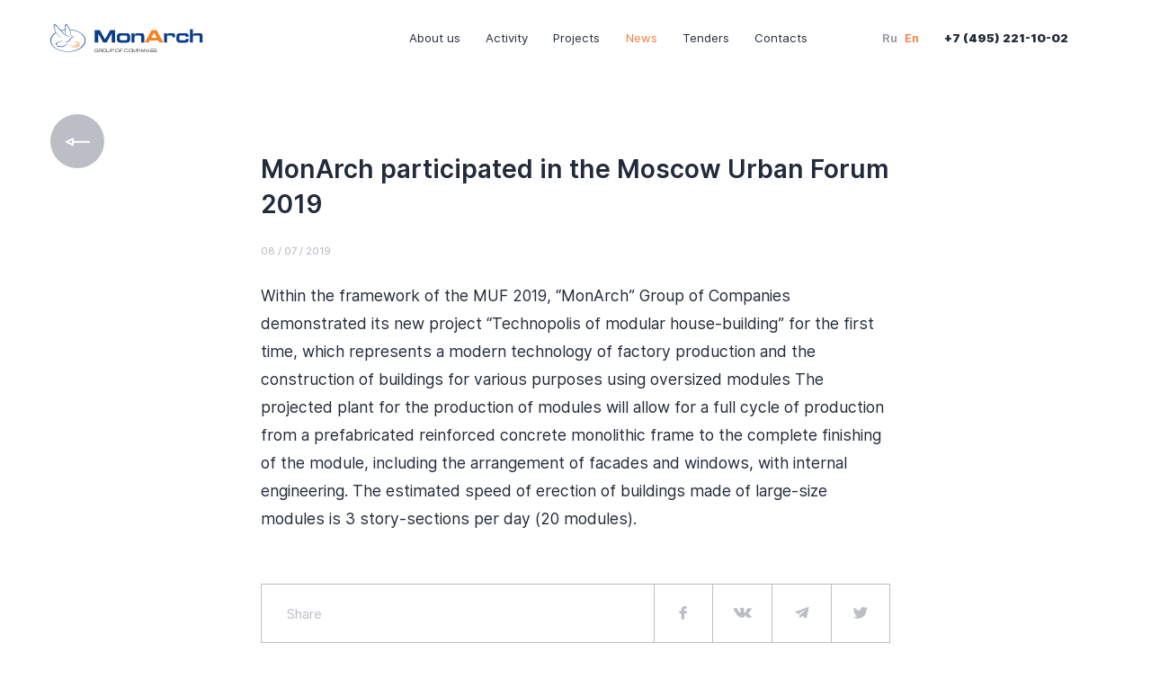

--- FILE ---
content_type: text/html; charset=utf-8
request_url: https://mon-arch.ru/news/gk-monarh-prinjala-uchastie-v-moskovskom-urbani
body_size: 45762
content:
<!doctype html>
<html data-n-head-ssr lang="ru" data-n-head="%7B%22lang%22:%7B%22ssr%22:%22ru%22%7D%7D">
  <head >
    <title>Группа компаний &quot;МонАрх&quot;</title><meta data-n-head="ssr" charset="utf-8"><meta data-n-head="ssr" name="viewport" content="width=device-width, initial-scale=1"><meta data-n-head="ssr" name="cmsmagazine" content="33d3fb8c89f134ad53a20707de237bac"><meta data-n-head="ssr" data-hid="description" name="description" content="Группа компаний &quot;МонАрх&quot;"><meta data-n-head="ssr" name="msapplication-TileColor" content="#ffffff"><meta data-n-head="ssr" name="theme-color" content="#ffffff"><meta data-n-head="ssr" data-hid="og:url" name="og:url" content="/news/gk-monarh-prinjala-uchastie-v-moskovskom-urbani"><meta data-n-head="ssr" data-hid="og:title" name="og:title" content="MonArch participated in the Moscow Urban Forum 2019"><meta data-n-head="ssr" data-hid="og:type" name="og:type" content="article"><meta data-n-head="ssr" data-hid="og:image" name="og:image" content="undefined"><link data-n-head="ssr" rel="icon" type="image/x-icon" href="/favicons/favicon.ico"><link data-n-head="ssr" rel="icon" type="image/png" sizes="32x32" href="/favicons/favicon-32x32.png"><link data-n-head="ssr" rel="icon" type="image/png" sizes="16x16" href="/favicons/favicon-16x16.png"><link data-n-head="ssr" rel="main-image" type="image/jpg" href="/main-image.jpg"><link data-n-head="ssr" rel="apple-touch-icon" sizes="180x180" href="/favicons/apple-touch-icon.png"><link data-n-head="ssr" rel="mask-icon" href="/favicons/safari-pinned-tab.svg" color="#000000"><link data-n-head="ssr" rel="manifest" href="/favicons/site.webmanifest"><link rel="preload" href="/n/6d58902c1edfd8c6ea32.js" as="script"><link rel="preload" href="/n/a510d05b343878633794.js" as="script"><link rel="preload" href="/n/ce73c8c3b43d9c8911fa.js" as="script"><link rel="preload" href="/n/43f375e950ec61f516d0.js" as="script"><link rel="preload" href="/n/c2b86b538dd8269b4791.js" as="script"><link rel="preload" href="/n/a359ef8043d026dd08f3.js" as="script"><style data-vue-ssr-id="0ed225ca:0 531fc6ba:0 29b893e8:0 605e6be6:0 6e8107b6:0 089169ca:0 7669b25e:0 cc50b288:0 e8c69808:0 d24b8a5a:0 84110926:0 d2898c5a:0 f289751a:0 55077893:0 6bdf7048:0 5ab1dbeb:0 7931c71a:0 1b6a0be0:0 27ccb0e8:0 67178e70:0 0c8ea3d4:0 df688308:0 77939ac8:0 316ab3e4:0 7f11a25b:0 637912bc:0 478fa03e:0 5ee1ea22:0 2de8485e:0">/*! normalize.css v8.0.1 | MIT License | github.com/necolas/normalize.css */@font-face{font-family:swiper-icons;src:url("data:application/font-woff;charset=utf-8;base64, [base64]//wADZ2x5ZgAAAywAAADMAAAD2MHtryVoZWFkAAABbAAAADAAAAA2E2+eoWhoZWEAAAGcAAAAHwAAACQC9gDzaG10eAAAAigAAAAZAAAArgJkABFsb2NhAAAC0AAAAFoAAABaFQAUGG1heHAAAAG8AAAAHwAAACAAcABAbmFtZQAAA/gAAAE5AAACXvFdBwlwb3N0AAAFNAAAAGIAAACE5s74hXjaY2BkYGAAYpf5Hu/j+W2+MnAzMYDAzaX6QjD6/4//Bxj5GA8AuRwMYGkAPywL13jaY2BkYGA88P8Agx4j+/8fQDYfA1AEBWgDAIB2BOoAeNpjYGRgYNBh4GdgYgABEMnIABJzYNADCQAACWgAsQB42mNgYfzCOIGBlYGB0YcxjYGBwR1Kf2WQZGhhYGBiYGVmgAFGBiQQkOaawtDAoMBQxXjg/wEGPcYDDA4wNUA2CCgwsAAAO4EL6gAAeNpj2M0gyAACqxgGNWBkZ2D4/wMA+xkDdgAAAHjaY2BgYGaAYBkGRgYQiAHyGMF8FgYHIM3DwMHABGQrMOgyWDLEM1T9/w8UBfEMgLzE////P/5//f/V/xv+r4eaAAeMbAxwIUYmIMHEgKYAYjUcsDAwsLKxc3BycfPw8jEQA/[base64]/uznmfPFBNODM2K7MTQ45YEAZqGP81AmGGcF3iPqOop0r1SPTaTbVkfUe4HXj97wYE+yNwWYxwWu4v1ugWHgo3S1XdZEVqWM7ET0cfnLGxWfkgR42o2PvWrDMBSFj/IHLaF0zKjRgdiVMwScNRAoWUoH78Y2icB/yIY09An6AH2Bdu/UB+yxopYshQiEvnvu0dURgDt8QeC8PDw7Fpji3fEA4z/PEJ6YOB5hKh4dj3EvXhxPqH/SKUY3rJ7srZ4FZnh1PMAtPhwP6fl2PMJMPDgeQ4rY8YT6Gzao0eAEA409DuggmTnFnOcSCiEiLMgxCiTI6Cq5DZUd3Qmp10vO0LaLTd2cjN4fOumlc7lUYbSQcZFkutRG7g6JKZKy0RmdLY680CDnEJ+UMkpFFe1RN7nxdVpXrC4aTtnaurOnYercZg2YVmLN/d/gczfEimrE/fs/bOuq29Zmn8tloORaXgZgGa78yO9/cnXm2BpaGvq25Dv9S4E9+5SIc9PqupJKhYFSSl47+Qcr1mYNAAAAeNptw0cKwkAAAMDZJA8Q7OUJvkLsPfZ6zFVERPy8qHh2YER+3i/BP83vIBLLySsoKimrqKqpa2hp6+jq6RsYGhmbmJqZSy0sraxtbO3sHRydnEMU4uR6yx7JJXveP7WrDycAAAAAAAH//wACeNpjYGRgYOABYhkgZgJCZgZNBkYGLQZtIJsFLMYAAAw3ALgAeNolizEKgDAQBCchRbC2sFER0YD6qVQiBCv/H9ezGI6Z5XBAw8CBK/m5iQQVauVbXLnOrMZv2oLdKFa8Pjuru2hJzGabmOSLzNMzvutpB3N42mNgZGBg4GKQYzBhYMxJLMlj4GBgAYow/P/PAJJhLM6sSoWKfWCAAwDAjgbRAAB42mNgYGBkAIIbCZo5IPrmUn0hGA0AO8EFTQAA") format("woff");font-weight:400;font-style:normal}:root{--swiper-theme-color:#007aff}.swiper-container{margin-left:auto;margin-right:auto;position:relative;overflow:hidden;list-style:none;padding:0;z-index:1}.swiper-container-vertical>.swiper-wrapper{-webkit-box-orient:vertical;-webkit-box-direction:normal;flex-direction:column}.swiper-wrapper{position:relative;width:100%;height:100%;z-index:1;display:-webkit-box;display:flex;-webkit-transition-property:-webkit-transform;transition-property:-webkit-transform;transition-property:transform;transition-property:transform,-webkit-transform;box-sizing:content-box}.swiper-container-android .swiper-slide,.swiper-wrapper{-webkit-transform:translateZ(0);transform:translateZ(0)}.swiper-container-multirow>.swiper-wrapper{flex-wrap:wrap}.swiper-container-multirow-column>.swiper-wrapper{flex-wrap:wrap;-webkit-box-orient:vertical;-webkit-box-direction:normal;flex-direction:column}.swiper-container-free-mode>.swiper-wrapper{-webkit-transition-timing-function:ease-out;transition-timing-function:ease-out;margin:0 auto}.swiper-slide{flex-shrink:0;width:100%;height:100%;position:relative;-webkit-transition-property:-webkit-transform;transition-property:-webkit-transform;transition-property:transform;transition-property:transform,-webkit-transform}.swiper-slide-invisible-blank{visibility:hidden}.swiper-container-autoheight,.swiper-container-autoheight .swiper-slide{height:auto}.swiper-container-autoheight .swiper-wrapper{-webkit-box-align:start;align-items:flex-start;-webkit-transition-property:height,-webkit-transform;transition-property:height,-webkit-transform;transition-property:transform,height;transition-property:transform,height,-webkit-transform}.swiper-container-3d{-webkit-perspective:1200px;perspective:1200px}.swiper-container-3d .swiper-cube-shadow,.swiper-container-3d .swiper-slide,.swiper-container-3d .swiper-slide-shadow-bottom,.swiper-container-3d .swiper-slide-shadow-left,.swiper-container-3d .swiper-slide-shadow-right,.swiper-container-3d .swiper-slide-shadow-top,.swiper-container-3d .swiper-wrapper{-webkit-transform-style:preserve-3d;transform-style:preserve-3d}.swiper-container-3d .swiper-slide-shadow-bottom,.swiper-container-3d .swiper-slide-shadow-left,.swiper-container-3d .swiper-slide-shadow-right,.swiper-container-3d .swiper-slide-shadow-top{position:absolute;left:0;top:0;width:100%;height:100%;pointer-events:none;z-index:10}.swiper-container-3d .swiper-slide-shadow-left{background-image:-webkit-gradient(linear,right top,left top,from(rgba(0,0,0,.5)),to(transparent));background-image:linear-gradient(270deg,rgba(0,0,0,.5),transparent)}.swiper-container-3d .swiper-slide-shadow-right{background-image:-webkit-gradient(linear,left top,right top,from(rgba(0,0,0,.5)),to(transparent));background-image:linear-gradient(90deg,rgba(0,0,0,.5),transparent)}.swiper-container-3d .swiper-slide-shadow-top{background-image:-webkit-gradient(linear,left bottom,left top,from(rgba(0,0,0,.5)),to(transparent));background-image:linear-gradient(0deg,rgba(0,0,0,.5),transparent)}.swiper-container-3d .swiper-slide-shadow-bottom{background-image:-webkit-gradient(linear,left top,left bottom,from(rgba(0,0,0,.5)),to(transparent));background-image:linear-gradient(180deg,rgba(0,0,0,.5),transparent)}.swiper-container-css-mode>.swiper-wrapper{overflow:auto;scrollbar-width:none;-ms-overflow-style:none}.swiper-container-css-mode>.swiper-wrapper::-webkit-scrollbar{display:none}.swiper-container-css-mode>.swiper-wrapper>.swiper-slide{scroll-snap-align:start start}.swiper-container-horizontal.swiper-container-css-mode>.swiper-wrapper{-ms-scroll-snap-type:x mandatory;scroll-snap-type:x mandatory}.swiper-container-vertical.swiper-container-css-mode>.swiper-wrapper{-ms-scroll-snap-type:y mandatory;scroll-snap-type:y mandatory}:root{--swiper-navigation-size:44px}.swiper-button-next,.swiper-button-prev{position:absolute;top:50%;width:27px;width:calc(var(--swiper-navigation-size)/44*27);height:44px;height:var(--swiper-navigation-size);margin-top:-22px;margin-top:calc(-1*var(--swiper-navigation-size)/2);z-index:10;cursor:pointer;display:-webkit-box;display:flex;-webkit-box-align:center;align-items:center;-webkit-box-pack:center;justify-content:center;color:var(--swiper-theme-color);color:var(--swiper-navigation-color,var(--swiper-theme-color))}.swiper-button-next.swiper-button-disabled,.swiper-button-prev.swiper-button-disabled{opacity:.35;cursor:auto;pointer-events:none}.swiper-button-next:after,.swiper-button-prev:after{font-family:swiper-icons;font-size:44px;font-size:var(--swiper-navigation-size);text-transform:none!important;letter-spacing:0;text-transform:none;font-feature-settings:normal,;font-variant:normal}.swiper-button-prev,.swiper-container-rtl .swiper-button-next{left:10px;right:auto}.swiper-button-prev:after,.swiper-container-rtl .swiper-button-next:after{content:"prev"}.swiper-button-next,.swiper-container-rtl .swiper-button-prev{right:10px;left:auto}.swiper-button-next:after,.swiper-container-rtl .swiper-button-prev:after{content:"next"}.swiper-button-next.swiper-button-white,.swiper-button-prev.swiper-button-white{--swiper-navigation-color:#fff}.swiper-button-next.swiper-button-black,.swiper-button-prev.swiper-button-black{--swiper-navigation-color:#000}.swiper-button-lock{display:none}.swiper-pagination{position:absolute;text-align:center;-webkit-transition:opacity .3s;transition:opacity .3s;-webkit-transform:translateZ(0);transform:translateZ(0);z-index:10}.swiper-pagination.swiper-pagination-hidden{opacity:0}.swiper-container-horizontal>.swiper-pagination-bullets,.swiper-pagination-custom,.swiper-pagination-fraction{bottom:10px;left:0;width:100%}.swiper-pagination-bullets-dynamic{overflow:hidden;font-size:0}.swiper-pagination-bullets-dynamic .swiper-pagination-bullet{-webkit-transform:scale(.33);transform:scale(.33);position:relative}.swiper-pagination-bullets-dynamic .swiper-pagination-bullet-active,.swiper-pagination-bullets-dynamic .swiper-pagination-bullet-active-main{-webkit-transform:scale(1);transform:scale(1)}.swiper-pagination-bullets-dynamic .swiper-pagination-bullet-active-prev{-webkit-transform:scale(.66);transform:scale(.66)}.swiper-pagination-bullets-dynamic .swiper-pagination-bullet-active-prev-prev{-webkit-transform:scale(.33);transform:scale(.33)}.swiper-pagination-bullets-dynamic .swiper-pagination-bullet-active-next{-webkit-transform:scale(.66);transform:scale(.66)}.swiper-pagination-bullets-dynamic .swiper-pagination-bullet-active-next-next{-webkit-transform:scale(.33);transform:scale(.33)}.swiper-pagination-bullet{width:8px;height:8px;display:inline-block;border-radius:100%;background:#000;opacity:.2}button.swiper-pagination-bullet{border:none;margin:0;padding:0;box-shadow:none;-webkit-appearance:none;-moz-appearance:none;appearance:none}.swiper-pagination-clickable .swiper-pagination-bullet{cursor:pointer}.swiper-pagination-bullet-active{opacity:1;background:var(--swiper-theme-color);background:var(--swiper-pagination-color,var(--swiper-theme-color))}.swiper-container-vertical>.swiper-pagination-bullets{right:10px;top:50%;-webkit-transform:translate3d(0,-50%,0);transform:translate3d(0,-50%,0)}.swiper-container-vertical>.swiper-pagination-bullets .swiper-pagination-bullet{margin:6px 0;display:block}.swiper-container-vertical>.swiper-pagination-bullets.swiper-pagination-bullets-dynamic{top:50%;-webkit-transform:translateY(-50%);transform:translateY(-50%);width:8px}.swiper-container-vertical>.swiper-pagination-bullets.swiper-pagination-bullets-dynamic .swiper-pagination-bullet{display:inline-block;-webkit-transition:top .2s,-webkit-transform .2s;transition:top .2s,-webkit-transform .2s;transition:transform .2s,top .2s;transition:transform .2s,top .2s,-webkit-transform .2s}.swiper-container-horizontal>.swiper-pagination-bullets .swiper-pagination-bullet{margin:0 4px}.swiper-container-horizontal>.swiper-pagination-bullets.swiper-pagination-bullets-dynamic{left:50%;-webkit-transform:translateX(-50%);transform:translateX(-50%);white-space:nowrap}.swiper-container-horizontal>.swiper-pagination-bullets.swiper-pagination-bullets-dynamic .swiper-pagination-bullet{-webkit-transition:left .2s,-webkit-transform .2s;transition:left .2s,-webkit-transform .2s;transition:transform .2s,left .2s;transition:transform .2s,left .2s,-webkit-transform .2s}.swiper-container-horizontal.swiper-container-rtl>.swiper-pagination-bullets-dynamic .swiper-pagination-bullet{-webkit-transition:right .2s,-webkit-transform .2s;transition:right .2s,-webkit-transform .2s;transition:transform .2s,right .2s;transition:transform .2s,right .2s,-webkit-transform .2s}.swiper-pagination-progressbar{background:rgba(0,0,0,.25);position:absolute}.swiper-pagination-progressbar .swiper-pagination-progressbar-fill{background:var(--swiper-theme-color);background:var(--swiper-pagination-color,var(--swiper-theme-color));position:absolute;left:0;top:0;width:100%;height:100%;-webkit-transform:scale(0);transform:scale(0);-webkit-transform-origin:left top;transform-origin:left top}.swiper-container-rtl .swiper-pagination-progressbar .swiper-pagination-progressbar-fill{-webkit-transform-origin:right top;transform-origin:right top}.swiper-container-horizontal>.swiper-pagination-progressbar,.swiper-container-vertical>.swiper-pagination-progressbar.swiper-pagination-progressbar-opposite{width:100%;height:4px;left:0;top:0}.swiper-container-horizontal>.swiper-pagination-progressbar.swiper-pagination-progressbar-opposite,.swiper-container-vertical>.swiper-pagination-progressbar{width:4px;height:100%;left:0;top:0}.swiper-pagination-white{--swiper-pagination-color:#fff}.swiper-pagination-black{--swiper-pagination-color:#000}.swiper-pagination-lock{display:none}.swiper-scrollbar{border-radius:10px;position:relative;-ms-touch-action:none;background:rgba(0,0,0,.1)}.swiper-container-horizontal>.swiper-scrollbar{position:absolute;left:1%;bottom:3px;z-index:50;height:5px;width:98%}.swiper-container-vertical>.swiper-scrollbar{position:absolute;right:3px;top:1%;z-index:50;width:5px;height:98%}.swiper-scrollbar-drag{height:100%;width:100%;position:relative;background:rgba(0,0,0,.5);border-radius:10px;left:0;top:0}.swiper-scrollbar-cursor-drag{cursor:move}.swiper-scrollbar-lock{display:none}.swiper-zoom-container{width:100%;height:100%;display:-webkit-box;display:flex;-webkit-box-pack:center;justify-content:center;-webkit-box-align:center;align-items:center;text-align:center}.swiper-zoom-container>canvas,.swiper-zoom-container>img,.swiper-zoom-container>svg{max-width:100%;max-height:100%;-o-object-fit:contain;object-fit:contain}.swiper-slide-zoomed{cursor:move}.swiper-lazy-preloader{width:42px;height:42px;position:absolute;left:50%;top:50%;margin-left:-21px;margin-top:-21px;z-index:10;-webkit-transform-origin:50%;transform-origin:50%;-webkit-animation:swiper-preloader-spin 1s linear infinite;animation:swiper-preloader-spin 1s linear infinite;box-sizing:border-box;border-left:4px solid var(--swiper-theme-color);border-bottom:4px solid var(--swiper-theme-color);border-right:4px solid var(--swiper-theme-color);border:4px solid var(--swiper-preloader-color,var(--swiper-theme-color));border-radius:50%;border-top:4px solid transparent}.swiper-lazy-preloader-white{--swiper-preloader-color:#fff}.swiper-lazy-preloader-black{--swiper-preloader-color:#000}@-webkit-keyframes swiper-preloader-spin{to{-webkit-transform:rotate(1turn);transform:rotate(1turn)}}@keyframes swiper-preloader-spin{to{-webkit-transform:rotate(1turn);transform:rotate(1turn)}}.swiper-container .swiper-notification{position:absolute;left:0;top:0;pointer-events:none;opacity:0;z-index:-1000}.swiper-container-fade.swiper-container-free-mode .swiper-slide{-webkit-transition-timing-function:ease-out;transition-timing-function:ease-out}.swiper-container-fade .swiper-slide{pointer-events:none;-webkit-transition-property:opacity;transition-property:opacity}.swiper-container-fade .swiper-slide .swiper-slide{pointer-events:none}.swiper-container-fade .swiper-slide-active,.swiper-container-fade .swiper-slide-active .swiper-slide-active{pointer-events:auto}.swiper-container-cube{overflow:visible}.swiper-container-cube .swiper-slide{pointer-events:none;-webkit-backface-visibility:hidden;backface-visibility:hidden;z-index:1;visibility:hidden;-webkit-transform-origin:0 0;transform-origin:0 0;width:100%;height:100%}.swiper-container-cube .swiper-slide .swiper-slide{pointer-events:none}.swiper-container-cube.swiper-container-rtl .swiper-slide{-webkit-transform-origin:100% 0;transform-origin:100% 0}.swiper-container-cube .swiper-slide-active,.swiper-container-cube .swiper-slide-active .swiper-slide-active{pointer-events:auto}.swiper-container-cube .swiper-slide-active,.swiper-container-cube .swiper-slide-next,.swiper-container-cube .swiper-slide-next+.swiper-slide,.swiper-container-cube .swiper-slide-prev{pointer-events:auto;visibility:visible}.swiper-container-cube .swiper-slide-shadow-bottom,.swiper-container-cube .swiper-slide-shadow-left,.swiper-container-cube .swiper-slide-shadow-right,.swiper-container-cube .swiper-slide-shadow-top{z-index:0;-webkit-backface-visibility:hidden;backface-visibility:hidden}.swiper-container-cube .swiper-cube-shadow{position:absolute;left:0;bottom:0;width:100%;height:100%;background:#000;opacity:.6;-webkit-filter:blur(50px);filter:blur(50px);z-index:0}.swiper-container-flip{overflow:visible}.swiper-container-flip .swiper-slide{pointer-events:none;-webkit-backface-visibility:hidden;backface-visibility:hidden;z-index:1}.swiper-container-flip .swiper-slide .swiper-slide{pointer-events:none}.swiper-container-flip .swiper-slide-active,.swiper-container-flip .swiper-slide-active .swiper-slide-active{pointer-events:auto}.swiper-container-flip .swiper-slide-shadow-bottom,.swiper-container-flip .swiper-slide-shadow-left,.swiper-container-flip .swiper-slide-shadow-right,.swiper-container-flip .swiper-slide-shadow-top{z-index:0;-webkit-backface-visibility:hidden;backface-visibility:hidden}html{line-height:1.15;-webkit-text-size-adjust:100%}body{margin:0}main{display:block}h1{font-size:2em;margin:.67em 0}hr{box-sizing:content-box;height:0;overflow:visible}pre{font-family:monospace,monospace;font-size:1em}a{background-color:transparent}abbr[title]{border-bottom:none;text-decoration:underline;-webkit-text-decoration:underline dotted;text-decoration:underline dotted}b,strong{font-weight:bolder}code,kbd,samp{font-family:monospace,monospace;font-size:1em}small{font-size:80%}sub,sup{font-size:75%;line-height:0;position:relative;vertical-align:baseline}sub{bottom:-.25em}sup{top:-.5em}img{border-style:none}button,input,optgroup,select,textarea{font-family:inherit;font-size:100%;line-height:1.15;margin:0}button,input{overflow:visible}button,select{text-transform:none}[type=button],[type=reset],[type=submit],button{-webkit-appearance:button}[type=button]::-moz-focus-inner,[type=reset]::-moz-focus-inner,[type=submit]::-moz-focus-inner,button::-moz-focus-inner{border-style:none;padding:0}[type=button]:-moz-focusring,[type=reset]:-moz-focusring,[type=submit]:-moz-focusring,button:-moz-focusring{outline:1px dotted ButtonText}fieldset{padding:.35em .75em .625em}legend{box-sizing:border-box;color:inherit;display:table;max-width:100%;padding:0;white-space:normal}progress{vertical-align:baseline}textarea{overflow:auto}[type=checkbox],[type=radio]{box-sizing:border-box;padding:0}[type=number]::-webkit-inner-spin-button,[type=number]::-webkit-outer-spin-button{height:auto}[type=search]{-webkit-appearance:textfield;outline-offset:-2px}[type=search]::-webkit-search-decoration{-webkit-appearance:none}::-webkit-file-upload-button{-webkit-appearance:button;font:inherit}details{display:block}summary{display:list-item}[hidden],template{display:none}.slider-circle .swiper-lazy,.slider-circle__image-preloader{background-repeat:no-repeat;background-position:50% 50%;background-size:cover}.slider-circle__image-preloader{position:absolute;top:0;left:0;width:100%;height:100%}.slider-circle__pagination{position:absolute;bottom:26px;right:38px;left:auto;z-index:10;width:auto}@media (max-width:1024.98px){.slider-circle__pagination{bottom:7.2rem;right:3rem}}.slider-circle__pagination .swiper-pagination-current{display:block;width:53px;height:53px;font-size:20px;line-height:53px;color:#fff;border:1px solid hsla(0,0%,100%,.5);border-radius:50%;text-align:center}@media (max-width:1919.98px){.slider-circle__pagination .swiper-pagination-current{width:38px;height:38px;font-size:14px;line-height:38px}}.slider-circle__pagination .swiper-pagination-total{position:absolute;top:-9px;right:-24px;font-size:14px;line-height:1.2;color:#fff}@media (max-width:1919.98px){.slider-circle__pagination .swiper-pagination-total{top:-6px;right:-17px;font-size:10px}}.slider-circle__button{position:absolute;z-index:10;bottom:28px;cursor:pointer;outline:none}@media (max-width:1024.98px){.slider-circle__button{bottom:40px;width:50px;height:50px}}.slider-circle__button._prev{left:28px}@media (max-width:1919.98px){.slider-circle__button._prev{left:20px}}.slider-circle__button._prev>svg{-webkit-transform:translate(-50%,-50%) rotate(-180deg);transform:translate(-50%,-50%) rotate(-180deg)}.slider-circle__button._next{left:120px}@media (max-width:1919.98px){.slider-circle__button._next{left:85px}}.slider-circle__button._next>svg{-webkit-transform:translate(-50%,-50%);transform:translate(-50%,-50%)}.slider-circle__button>svg{position:absolute;top:50%;left:50%;width:31px;height:14px;fill:#222b3b}@media (max-width:1919.98px){.slider-circle__button>svg{width:22px;height:10px}}.slider-circle__button._orange>svg{fill:#fff}.slider-circle__button:hover .slider-circle__button-bg{-webkit-transform:scale(1.16);transform:scale(1.16)}.slider-circle__button-bg{width:70px;height:70px;background-color:#fff;border-radius:50%;-webkit-transition-duration:.3s;transition-duration:.3s}@media (max-width:1919.98px){.slider-circle__button-bg{width:50px;height:50px}}.slider-circle__button-bg._orange{background-color:#fd7a3e}.mapboxgl-map{font:12px/20px Helvetica Neue,Arial,Helvetica,sans-serif;overflow:hidden;position:relative;-webkit-tap-highlight-color:rgba(0,0,0,0);text-align:left}.mapboxgl-map:-webkit-full-screen{width:100%;height:100%}.mapboxgl-canary{background-color:salmon}.mapboxgl-canvas-container.mapboxgl-interactive,.mapboxgl-ctrl-group button.mapboxgl-ctrl-compass{cursor:-webkit-grab;cursor:grab;-moz-user-select:none;-webkit-user-select:none;-ms-user-select:none;user-select:none}.mapboxgl-canvas-container.mapboxgl-interactive.mapboxgl-track-pointer{cursor:pointer}.mapboxgl-canvas-container.mapboxgl-interactive:active,.mapboxgl-ctrl-group button.mapboxgl-ctrl-compass:active{cursor:-webkit-grabbing;cursor:grabbing}.mapboxgl-canvas-container.mapboxgl-touch-zoom-rotate,.mapboxgl-canvas-container.mapboxgl-touch-zoom-rotate .mapboxgl-canvas{touch-action:pan-x pan-y}.mapboxgl-canvas-container.mapboxgl-touch-drag-pan,.mapboxgl-canvas-container.mapboxgl-touch-drag-pan .mapboxgl-canvas{touch-action:pinch-zoom}.mapboxgl-canvas-container.mapboxgl-touch-zoom-rotate.mapboxgl-touch-drag-pan,.mapboxgl-canvas-container.mapboxgl-touch-zoom-rotate.mapboxgl-touch-drag-pan .mapboxgl-canvas{touch-action:none}.mapboxgl-ctrl-bottom-left,.mapboxgl-ctrl-bottom-right,.mapboxgl-ctrl-top-left,.mapboxgl-ctrl-top-right{position:absolute;pointer-events:none;z-index:2}.mapboxgl-ctrl-top-left{top:0;left:0}.mapboxgl-ctrl-top-right{top:0;right:0}.mapboxgl-ctrl-bottom-left{bottom:0;left:0}.mapboxgl-ctrl-bottom-right{right:0;bottom:0}.mapboxgl-ctrl{clear:both;pointer-events:auto;-webkit-transform:translate(0);transform:translate(0)}.mapboxgl-ctrl-top-left .mapboxgl-ctrl{margin:10px 0 0 10px;float:left}.mapboxgl-ctrl-top-right .mapboxgl-ctrl{margin:10px 10px 0 0;float:right}.mapboxgl-ctrl-bottom-left .mapboxgl-ctrl{margin:0 0 10px 10px;float:left}.mapboxgl-ctrl-bottom-right .mapboxgl-ctrl{margin:0 10px 10px 0;float:right}.mapboxgl-ctrl-group{border-radius:4px;background:#fff}.mapboxgl-ctrl-group:not(:empty){box-shadow:0 0 0 2px rgba(0,0,0,.1)}@media (-ms-high-contrast:active){.mapboxgl-ctrl-group:not(:empty){box-shadow:0 0 0 2px ButtonText}}.mapboxgl-ctrl-group button{width:29px;height:29px;display:block;padding:0;outline:none;border:0;box-sizing:border-box;background-color:transparent;cursor:pointer}.mapboxgl-ctrl-group button+button{border-top:1px solid #ddd}.mapboxgl-ctrl button .mapboxgl-ctrl-icon{display:block;width:100%;height:100%;background-repeat:no-repeat;background-position:50%}@media (-ms-high-contrast:active){.mapboxgl-ctrl-icon{background-color:transparent}.mapboxgl-ctrl-group button+button{border-top:1px solid ButtonText}}.mapboxgl-ctrl button::-moz-focus-inner{border:0;padding:0}.mapboxgl-ctrl-group button:focus{box-shadow:0 0 2px 2px #0096ff}.mapboxgl-ctrl button:disabled{cursor:not-allowed}.mapboxgl-ctrl button:disabled .mapboxgl-ctrl-icon{opacity:.25}.mapboxgl-ctrl button:not(:disabled):hover{background-color:rgba(0,0,0,.05)}.mapboxgl-ctrl-group button:focus.focus-visible,.mapboxgl-ctrl-group button:focus:focus-visible{box-shadow:0 0 2px 2px #0096ff}.mapboxgl-ctrl-group button:focus:not(.focus-visible),.mapboxgl-ctrl-group button:focus:not(:focus-visible){box-shadow:none}.mapboxgl-ctrl-group button:focus:first-child{border-radius:4px 4px 0 0}.mapboxgl-ctrl-group button:focus:last-child{border-radius:0 0 4px 4px}.mapboxgl-ctrl-group button:focus:only-child{border-radius:inherit}.mapboxgl-ctrl button.mapboxgl-ctrl-zoom-out .mapboxgl-ctrl-icon{background-image:url("data:image/svg+xml;charset=utf-8,%3Csvg width='29' height='29' xmlns='http://www.w3.org/2000/svg' fill='%23333'%3E%3Cpath d='M10 13c-.75 0-1.5.75-1.5 1.5S9.25 16 10 16h9c.75 0 1.5-.75 1.5-1.5S19.75 13 19 13h-9z'/%3E%3C/svg%3E")}.mapboxgl-ctrl button.mapboxgl-ctrl-zoom-in .mapboxgl-ctrl-icon{background-image:url("data:image/svg+xml;charset=utf-8,%3Csvg width='29' height='29' xmlns='http://www.w3.org/2000/svg' fill='%23333'%3E%3Cpath d='M14.5 8.5c-.75 0-1.5.75-1.5 1.5v3h-3c-.75 0-1.5.75-1.5 1.5S9.25 16 10 16h3v3c0 .75.75 1.5 1.5 1.5S16 19.75 16 19v-3h3c.75 0 1.5-.75 1.5-1.5S19.75 13 19 13h-3v-3c0-.75-.75-1.5-1.5-1.5z'/%3E%3C/svg%3E")}@media (-ms-high-contrast:active){.mapboxgl-ctrl button.mapboxgl-ctrl-zoom-out .mapboxgl-ctrl-icon{background-image:url("data:image/svg+xml;charset=utf-8,%3Csvg width='29' height='29' xmlns='http://www.w3.org/2000/svg' fill='%23fff'%3E%3Cpath d='M10 13c-.75 0-1.5.75-1.5 1.5S9.25 16 10 16h9c.75 0 1.5-.75 1.5-1.5S19.75 13 19 13h-9z'/%3E%3C/svg%3E")}.mapboxgl-ctrl button.mapboxgl-ctrl-zoom-in .mapboxgl-ctrl-icon{background-image:url("data:image/svg+xml;charset=utf-8,%3Csvg width='29' height='29' xmlns='http://www.w3.org/2000/svg' fill='%23fff'%3E%3Cpath d='M14.5 8.5c-.75 0-1.5.75-1.5 1.5v3h-3c-.75 0-1.5.75-1.5 1.5S9.25 16 10 16h3v3c0 .75.75 1.5 1.5 1.5S16 19.75 16 19v-3h3c.75 0 1.5-.75 1.5-1.5S19.75 13 19 13h-3v-3c0-.75-.75-1.5-1.5-1.5z'/%3E%3C/svg%3E")}}@media (-ms-high-contrast:black-on-white){.mapboxgl-ctrl button.mapboxgl-ctrl-zoom-out .mapboxgl-ctrl-icon{background-image:url("data:image/svg+xml;charset=utf-8,%3Csvg width='29' height='29' xmlns='http://www.w3.org/2000/svg'%3E%3Cpath d='M10 13c-.75 0-1.5.75-1.5 1.5S9.25 16 10 16h9c.75 0 1.5-.75 1.5-1.5S19.75 13 19 13h-9z'/%3E%3C/svg%3E")}.mapboxgl-ctrl button.mapboxgl-ctrl-zoom-in .mapboxgl-ctrl-icon{background-image:url("data:image/svg+xml;charset=utf-8,%3Csvg width='29' height='29' xmlns='http://www.w3.org/2000/svg'%3E%3Cpath d='M14.5 8.5c-.75 0-1.5.75-1.5 1.5v3h-3c-.75 0-1.5.75-1.5 1.5S9.25 16 10 16h3v3c0 .75.75 1.5 1.5 1.5S16 19.75 16 19v-3h3c.75 0 1.5-.75 1.5-1.5S19.75 13 19 13h-3v-3c0-.75-.75-1.5-1.5-1.5z'/%3E%3C/svg%3E")}}.mapboxgl-ctrl button.mapboxgl-ctrl-fullscreen .mapboxgl-ctrl-icon{background-image:url("data:image/svg+xml;charset=utf-8,%3Csvg width='29' height='29' xmlns='http://www.w3.org/2000/svg' fill='%23333'%3E%3Cpath d='M24 16v5.5c0 1.75-.75 2.5-2.5 2.5H16v-1l3-1.5-4-5.5 1-1 5.5 4 1.5-3h1zM6 16l1.5 3 5.5-4 1 1-4 5.5 3 1.5v1H7.5C5.75 24 5 23.25 5 21.5V16h1zm7-11v1l-3 1.5 4 5.5-1 1-5.5-4L6 13H5V7.5C5 5.75 5.75 5 7.5 5H13zm11 2.5c0-1.75-.75-2.5-2.5-2.5H16v1l3 1.5-4 5.5 1 1 5.5-4 1.5 3h1V7.5z'/%3E%3C/svg%3E")}.mapboxgl-ctrl button.mapboxgl-ctrl-shrink .mapboxgl-ctrl-icon{background-image:url("data:image/svg+xml;charset=utf-8,%3Csvg width='29' height='29' xmlns='http://www.w3.org/2000/svg'%3E%3Cpath d='M18.5 16c-1.75 0-2.5.75-2.5 2.5V24h1l1.5-3 5.5 4 1-1-4-5.5 3-1.5v-1h-5.5zM13 18.5c0-1.75-.75-2.5-2.5-2.5H5v1l3 1.5L4 24l1 1 5.5-4 1.5 3h1v-5.5zm3-8c0 1.75.75 2.5 2.5 2.5H24v-1l-3-1.5L25 5l-1-1-5.5 4L17 5h-1v5.5zM10.5 13c1.75 0 2.5-.75 2.5-2.5V5h-1l-1.5 3L5 4 4 5l4 5.5L5 12v1h5.5z'/%3E%3C/svg%3E")}@media (-ms-high-contrast:active){.mapboxgl-ctrl button.mapboxgl-ctrl-fullscreen .mapboxgl-ctrl-icon{background-image:url("data:image/svg+xml;charset=utf-8,%3Csvg width='29' height='29' xmlns='http://www.w3.org/2000/svg' fill='%23fff'%3E%3Cpath d='M24 16v5.5c0 1.75-.75 2.5-2.5 2.5H16v-1l3-1.5-4-5.5 1-1 5.5 4 1.5-3h1zM6 16l1.5 3 5.5-4 1 1-4 5.5 3 1.5v1H7.5C5.75 24 5 23.25 5 21.5V16h1zm7-11v1l-3 1.5 4 5.5-1 1-5.5-4L6 13H5V7.5C5 5.75 5.75 5 7.5 5H13zm11 2.5c0-1.75-.75-2.5-2.5-2.5H16v1l3 1.5-4 5.5 1 1 5.5-4 1.5 3h1V7.5z'/%3E%3C/svg%3E")}.mapboxgl-ctrl button.mapboxgl-ctrl-shrink .mapboxgl-ctrl-icon{background-image:url("data:image/svg+xml;charset=utf-8,%3Csvg width='29' height='29' xmlns='http://www.w3.org/2000/svg' fill='%23fff'%3E%3Cpath d='M18.5 16c-1.75 0-2.5.75-2.5 2.5V24h1l1.5-3 5.5 4 1-1-4-5.5 3-1.5v-1h-5.5zM13 18.5c0-1.75-.75-2.5-2.5-2.5H5v1l3 1.5L4 24l1 1 5.5-4 1.5 3h1v-5.5zm3-8c0 1.75.75 2.5 2.5 2.5H24v-1l-3-1.5L25 5l-1-1-5.5 4L17 5h-1v5.5zM10.5 13c1.75 0 2.5-.75 2.5-2.5V5h-1l-1.5 3L5 4 4 5l4 5.5L5 12v1h5.5z'/%3E%3C/svg%3E")}}@media (-ms-high-contrast:black-on-white){.mapboxgl-ctrl button.mapboxgl-ctrl-fullscreen .mapboxgl-ctrl-icon{background-image:url("data:image/svg+xml;charset=utf-8,%3Csvg width='29' height='29' xmlns='http://www.w3.org/2000/svg'%3E%3Cpath d='M24 16v5.5c0 1.75-.75 2.5-2.5 2.5H16v-1l3-1.5-4-5.5 1-1 5.5 4 1.5-3h1zM6 16l1.5 3 5.5-4 1 1-4 5.5 3 1.5v1H7.5C5.75 24 5 23.25 5 21.5V16h1zm7-11v1l-3 1.5 4 5.5-1 1-5.5-4L6 13H5V7.5C5 5.75 5.75 5 7.5 5H13zm11 2.5c0-1.75-.75-2.5-2.5-2.5H16v1l3 1.5-4 5.5 1 1 5.5-4 1.5 3h1V7.5z'/%3E%3C/svg%3E")}.mapboxgl-ctrl button.mapboxgl-ctrl-shrink .mapboxgl-ctrl-icon{background-image:url("data:image/svg+xml;charset=utf-8,%3Csvg width='29' height='29' xmlns='http://www.w3.org/2000/svg'%3E%3Cpath d='M18.5 16c-1.75 0-2.5.75-2.5 2.5V24h1l1.5-3 5.5 4 1-1-4-5.5 3-1.5v-1h-5.5zM13 18.5c0-1.75-.75-2.5-2.5-2.5H5v1l3 1.5L4 24l1 1 5.5-4 1.5 3h1v-5.5zm3-8c0 1.75.75 2.5 2.5 2.5H24v-1l-3-1.5L25 5l-1-1-5.5 4L17 5h-1v5.5zM10.5 13c1.75 0 2.5-.75 2.5-2.5V5h-1l-1.5 3L5 4 4 5l4 5.5L5 12v1h5.5z'/%3E%3C/svg%3E")}}.mapboxgl-ctrl button.mapboxgl-ctrl-compass .mapboxgl-ctrl-icon{background-image:url("data:image/svg+xml;charset=utf-8,%3Csvg width='29' height='29' xmlns='http://www.w3.org/2000/svg' fill='%23333'%3E%3Cpath d='M10.5 14l4-8 4 8h-8z'/%3E%3Cpath d='M10.5 16l4 8 4-8h-8z' fill='%23ccc'/%3E%3C/svg%3E")}@media (-ms-high-contrast:active){.mapboxgl-ctrl button.mapboxgl-ctrl-compass .mapboxgl-ctrl-icon{background-image:url("data:image/svg+xml;charset=utf-8,%3Csvg width='29' height='29' xmlns='http://www.w3.org/2000/svg' fill='%23fff'%3E%3Cpath d='M10.5 14l4-8 4 8h-8z'/%3E%3Cpath d='M10.5 16l4 8 4-8h-8z' fill='%23999'/%3E%3C/svg%3E")}}@media (-ms-high-contrast:black-on-white){.mapboxgl-ctrl button.mapboxgl-ctrl-compass .mapboxgl-ctrl-icon{background-image:url("data:image/svg+xml;charset=utf-8,%3Csvg width='29' height='29' xmlns='http://www.w3.org/2000/svg'%3E%3Cpath d='M10.5 14l4-8 4 8h-8z'/%3E%3Cpath d='M10.5 16l4 8 4-8h-8z' fill='%23ccc'/%3E%3C/svg%3E")}}.mapboxgl-ctrl button.mapboxgl-ctrl-geolocate .mapboxgl-ctrl-icon{background-image:url("data:image/svg+xml;charset=utf-8,%3Csvg width='29' height='29' viewBox='0 0 20 20' xmlns='http://www.w3.org/2000/svg' fill='%23333'%3E%3Cpath d='M10 4C9 4 9 5 9 5v.1A5 5 0 005.1 9H5s-1 0-1 1 1 1 1 1h.1A5 5 0 009 14.9v.1s0 1 1 1 1-1 1-1v-.1a5 5 0 003.9-3.9h.1s1 0 1-1-1-1-1-1h-.1A5 5 0 0011 5.1V5s0-1-1-1zm0 2.5a3.5 3.5 0 110 7 3.5 3.5 0 110-7z'/%3E%3Ccircle cx='10' cy='10' r='2'/%3E%3C/svg%3E")}.mapboxgl-ctrl button.mapboxgl-ctrl-geolocate:disabled .mapboxgl-ctrl-icon{background-image:url("data:image/svg+xml;charset=utf-8,%3Csvg width='29' height='29' viewBox='0 0 20 20' xmlns='http://www.w3.org/2000/svg' fill='%23aaa'%3E%3Cpath d='M10 4C9 4 9 5 9 5v.1A5 5 0 005.1 9H5s-1 0-1 1 1 1 1 1h.1A5 5 0 009 14.9v.1s0 1 1 1 1-1 1-1v-.1a5 5 0 003.9-3.9h.1s1 0 1-1-1-1-1-1h-.1A5 5 0 0011 5.1V5s0-1-1-1zm0 2.5a3.5 3.5 0 110 7 3.5 3.5 0 110-7z'/%3E%3Ccircle cx='10' cy='10' r='2'/%3E%3Cpath d='M14 5l1 1-9 9-1-1 9-9z' fill='red'/%3E%3C/svg%3E")}.mapboxgl-ctrl button.mapboxgl-ctrl-geolocate.mapboxgl-ctrl-geolocate-active .mapboxgl-ctrl-icon{background-image:url("data:image/svg+xml;charset=utf-8,%3Csvg width='29' height='29' viewBox='0 0 20 20' xmlns='http://www.w3.org/2000/svg' fill='%2333b5e5'%3E%3Cpath d='M10 4C9 4 9 5 9 5v.1A5 5 0 005.1 9H5s-1 0-1 1 1 1 1 1h.1A5 5 0 009 14.9v.1s0 1 1 1 1-1 1-1v-.1a5 5 0 003.9-3.9h.1s1 0 1-1-1-1-1-1h-.1A5 5 0 0011 5.1V5s0-1-1-1zm0 2.5a3.5 3.5 0 110 7 3.5 3.5 0 110-7z'/%3E%3Ccircle cx='10' cy='10' r='2'/%3E%3C/svg%3E")}.mapboxgl-ctrl button.mapboxgl-ctrl-geolocate.mapboxgl-ctrl-geolocate-active-error .mapboxgl-ctrl-icon{background-image:url("data:image/svg+xml;charset=utf-8,%3Csvg width='29' height='29' viewBox='0 0 20 20' xmlns='http://www.w3.org/2000/svg' fill='%23e58978'%3E%3Cpath d='M10 4C9 4 9 5 9 5v.1A5 5 0 005.1 9H5s-1 0-1 1 1 1 1 1h.1A5 5 0 009 14.9v.1s0 1 1 1 1-1 1-1v-.1a5 5 0 003.9-3.9h.1s1 0 1-1-1-1-1-1h-.1A5 5 0 0011 5.1V5s0-1-1-1zm0 2.5a3.5 3.5 0 110 7 3.5 3.5 0 110-7z'/%3E%3Ccircle cx='10' cy='10' r='2'/%3E%3C/svg%3E")}.mapboxgl-ctrl button.mapboxgl-ctrl-geolocate.mapboxgl-ctrl-geolocate-background .mapboxgl-ctrl-icon{background-image:url("data:image/svg+xml;charset=utf-8,%3Csvg width='29' height='29' viewBox='0 0 20 20' xmlns='http://www.w3.org/2000/svg' fill='%2333b5e5'%3E%3Cpath d='M10 4C9 4 9 5 9 5v.1A5 5 0 005.1 9H5s-1 0-1 1 1 1 1 1h.1A5 5 0 009 14.9v.1s0 1 1 1 1-1 1-1v-.1a5 5 0 003.9-3.9h.1s1 0 1-1-1-1-1-1h-.1A5 5 0 0011 5.1V5s0-1-1-1zm0 2.5a3.5 3.5 0 110 7 3.5 3.5 0 110-7z'/%3E%3C/svg%3E")}.mapboxgl-ctrl button.mapboxgl-ctrl-geolocate.mapboxgl-ctrl-geolocate-background-error .mapboxgl-ctrl-icon{background-image:url("data:image/svg+xml;charset=utf-8,%3Csvg width='29' height='29' viewBox='0 0 20 20' xmlns='http://www.w3.org/2000/svg' fill='%23e54e33'%3E%3Cpath d='M10 4C9 4 9 5 9 5v.1A5 5 0 005.1 9H5s-1 0-1 1 1 1 1 1h.1A5 5 0 009 14.9v.1s0 1 1 1 1-1 1-1v-.1a5 5 0 003.9-3.9h.1s1 0 1-1-1-1-1-1h-.1A5 5 0 0011 5.1V5s0-1-1-1zm0 2.5a3.5 3.5 0 110 7 3.5 3.5 0 110-7z'/%3E%3C/svg%3E")}.mapboxgl-ctrl button.mapboxgl-ctrl-geolocate.mapboxgl-ctrl-geolocate-waiting .mapboxgl-ctrl-icon{-webkit-animation:mapboxgl-spin 2s linear infinite;animation:mapboxgl-spin 2s linear infinite}@media (-ms-high-contrast:active){.mapboxgl-ctrl button.mapboxgl-ctrl-geolocate .mapboxgl-ctrl-icon{background-image:url("data:image/svg+xml;charset=utf-8,%3Csvg width='29' height='29' viewBox='0 0 20 20' xmlns='http://www.w3.org/2000/svg' fill='%23fff'%3E%3Cpath d='M10 4C9 4 9 5 9 5v.1A5 5 0 005.1 9H5s-1 0-1 1 1 1 1 1h.1A5 5 0 009 14.9v.1s0 1 1 1 1-1 1-1v-.1a5 5 0 003.9-3.9h.1s1 0 1-1-1-1-1-1h-.1A5 5 0 0011 5.1V5s0-1-1-1zm0 2.5a3.5 3.5 0 110 7 3.5 3.5 0 110-7z'/%3E%3Ccircle cx='10' cy='10' r='2'/%3E%3C/svg%3E")}.mapboxgl-ctrl button.mapboxgl-ctrl-geolocate:disabled .mapboxgl-ctrl-icon{background-image:url("data:image/svg+xml;charset=utf-8,%3Csvg width='29' height='29' viewBox='0 0 20 20' xmlns='http://www.w3.org/2000/svg' fill='%23999'%3E%3Cpath d='M10 4C9 4 9 5 9 5v.1A5 5 0 005.1 9H5s-1 0-1 1 1 1 1 1h.1A5 5 0 009 14.9v.1s0 1 1 1 1-1 1-1v-.1a5 5 0 003.9-3.9h.1s1 0 1-1-1-1-1-1h-.1A5 5 0 0011 5.1V5s0-1-1-1zm0 2.5a3.5 3.5 0 110 7 3.5 3.5 0 110-7z'/%3E%3Ccircle cx='10' cy='10' r='2'/%3E%3Cpath d='M14 5l1 1-9 9-1-1 9-9z' fill='red'/%3E%3C/svg%3E")}.mapboxgl-ctrl button.mapboxgl-ctrl-geolocate.mapboxgl-ctrl-geolocate-active .mapboxgl-ctrl-icon{background-image:url("data:image/svg+xml;charset=utf-8,%3Csvg width='29' height='29' viewBox='0 0 20 20' xmlns='http://www.w3.org/2000/svg' fill='%2333b5e5'%3E%3Cpath d='M10 4C9 4 9 5 9 5v.1A5 5 0 005.1 9H5s-1 0-1 1 1 1 1 1h.1A5 5 0 009 14.9v.1s0 1 1 1 1-1 1-1v-.1a5 5 0 003.9-3.9h.1s1 0 1-1-1-1-1-1h-.1A5 5 0 0011 5.1V5s0-1-1-1zm0 2.5a3.5 3.5 0 110 7 3.5 3.5 0 110-7z'/%3E%3Ccircle cx='10' cy='10' r='2'/%3E%3C/svg%3E")}.mapboxgl-ctrl button.mapboxgl-ctrl-geolocate.mapboxgl-ctrl-geolocate-active-error .mapboxgl-ctrl-icon{background-image:url("data:image/svg+xml;charset=utf-8,%3Csvg width='29' height='29' viewBox='0 0 20 20' xmlns='http://www.w3.org/2000/svg' fill='%23e58978'%3E%3Cpath d='M10 4C9 4 9 5 9 5v.1A5 5 0 005.1 9H5s-1 0-1 1 1 1 1 1h.1A5 5 0 009 14.9v.1s0 1 1 1 1-1 1-1v-.1a5 5 0 003.9-3.9h.1s1 0 1-1-1-1-1-1h-.1A5 5 0 0011 5.1V5s0-1-1-1zm0 2.5a3.5 3.5 0 110 7 3.5 3.5 0 110-7z'/%3E%3Ccircle cx='10' cy='10' r='2'/%3E%3C/svg%3E")}.mapboxgl-ctrl button.mapboxgl-ctrl-geolocate.mapboxgl-ctrl-geolocate-background .mapboxgl-ctrl-icon{background-image:url("data:image/svg+xml;charset=utf-8,%3Csvg width='29' height='29' viewBox='0 0 20 20' xmlns='http://www.w3.org/2000/svg' fill='%2333b5e5'%3E%3Cpath d='M10 4C9 4 9 5 9 5v.1A5 5 0 005.1 9H5s-1 0-1 1 1 1 1 1h.1A5 5 0 009 14.9v.1s0 1 1 1 1-1 1-1v-.1a5 5 0 003.9-3.9h.1s1 0 1-1-1-1-1-1h-.1A5 5 0 0011 5.1V5s0-1-1-1zm0 2.5a3.5 3.5 0 110 7 3.5 3.5 0 110-7z'/%3E%3C/svg%3E")}.mapboxgl-ctrl button.mapboxgl-ctrl-geolocate.mapboxgl-ctrl-geolocate-background-error .mapboxgl-ctrl-icon{background-image:url("data:image/svg+xml;charset=utf-8,%3Csvg width='29' height='29' viewBox='0 0 20 20' xmlns='http://www.w3.org/2000/svg' fill='%23e54e33'%3E%3Cpath d='M10 4C9 4 9 5 9 5v.1A5 5 0 005.1 9H5s-1 0-1 1 1 1 1 1h.1A5 5 0 009 14.9v.1s0 1 1 1 1-1 1-1v-.1a5 5 0 003.9-3.9h.1s1 0 1-1-1-1-1-1h-.1A5 5 0 0011 5.1V5s0-1-1-1zm0 2.5a3.5 3.5 0 110 7 3.5 3.5 0 110-7z'/%3E%3C/svg%3E")}}@media (-ms-high-contrast:black-on-white){.mapboxgl-ctrl button.mapboxgl-ctrl-geolocate .mapboxgl-ctrl-icon{background-image:url("data:image/svg+xml;charset=utf-8,%3Csvg width='29' height='29' viewBox='0 0 20 20' xmlns='http://www.w3.org/2000/svg'%3E%3Cpath d='M10 4C9 4 9 5 9 5v.1A5 5 0 005.1 9H5s-1 0-1 1 1 1 1 1h.1A5 5 0 009 14.9v.1s0 1 1 1 1-1 1-1v-.1a5 5 0 003.9-3.9h.1s1 0 1-1-1-1-1-1h-.1A5 5 0 0011 5.1V5s0-1-1-1zm0 2.5a3.5 3.5 0 110 7 3.5 3.5 0 110-7z'/%3E%3Ccircle cx='10' cy='10' r='2'/%3E%3C/svg%3E")}.mapboxgl-ctrl button.mapboxgl-ctrl-geolocate:disabled .mapboxgl-ctrl-icon{background-image:url("data:image/svg+xml;charset=utf-8,%3Csvg width='29' height='29' viewBox='0 0 20 20' xmlns='http://www.w3.org/2000/svg' fill='%23666'%3E%3Cpath d='M10 4C9 4 9 5 9 5v.1A5 5 0 005.1 9H5s-1 0-1 1 1 1 1 1h.1A5 5 0 009 14.9v.1s0 1 1 1 1-1 1-1v-.1a5 5 0 003.9-3.9h.1s1 0 1-1-1-1-1-1h-.1A5 5 0 0011 5.1V5s0-1-1-1zm0 2.5a3.5 3.5 0 110 7 3.5 3.5 0 110-7z'/%3E%3Ccircle cx='10' cy='10' r='2'/%3E%3Cpath d='M14 5l1 1-9 9-1-1 9-9z' fill='red'/%3E%3C/svg%3E")}}@-webkit-keyframes mapboxgl-spin{0%{-webkit-transform:rotate(0deg)}to{-webkit-transform:rotate(1turn)}}@keyframes mapboxgl-spin{0%{-webkit-transform:rotate(0deg);transform:rotate(0deg)}to{-webkit-transform:rotate(1turn);transform:rotate(1turn)}}a.mapboxgl-ctrl-logo{width:88px;height:23px;margin:0 0 -4px -4px;display:block;background-repeat:no-repeat;cursor:pointer;overflow:hidden;background-image:url("data:image/svg+xml;charset=utf-8,%3Csvg width='88' height='23' xmlns='http://www.w3.org/2000/svg' xmlns:xlink='http://www.w3.org/1999/xlink' fill-rule='evenodd'%3E%3Cdefs%3E%3Cpath id='a' d='M11.5 2.25c5.105 0 9.25 4.145 9.25 9.25s-4.145 9.25-9.25 9.25-9.25-4.145-9.25-9.25 4.145-9.25 9.25-9.25zM6.997 15.983c-.051-.338-.828-5.802 2.233-8.873a4.395 4.395 0 013.13-1.28c1.27 0 2.49.51 3.39 1.42.91.9 1.42 2.12 1.42 3.39 0 1.18-.449 2.301-1.28 3.13C12.72 16.93 7 16 7 16l-.003-.017zM15.3 10.5l-2 .8-.8 2-.8-2-2-.8 2-.8.8-2 .8 2 2 .8z'/%3E%3Cpath id='b' d='M50.63 8c.13 0 .23.1.23.23V9c.7-.76 1.7-1.18 2.73-1.18 2.17 0 3.95 1.85 3.95 4.17s-1.77 4.19-3.94 4.19c-1.04 0-2.03-.43-2.74-1.18v3.77c0 .13-.1.23-.23.23h-1.4c-.13 0-.23-.1-.23-.23V8.23c0-.12.1-.23.23-.23h1.4zm-3.86.01c.01 0 .01 0 .01-.01.13 0 .22.1.22.22v7.55c0 .12-.1.23-.23.23h-1.4c-.13 0-.23-.1-.23-.23V15c-.7.76-1.69 1.19-2.73 1.19-2.17 0-3.94-1.87-3.94-4.19 0-2.32 1.77-4.19 3.94-4.19 1.03 0 2.02.43 2.73 1.18v-.75c0-.12.1-.23.23-.23h1.4zm26.375-.19a4.24 4.24 0 00-4.16 3.29c-.13.59-.13 1.19 0 1.77a4.233 4.233 0 004.17 3.3c2.35 0 4.26-1.87 4.26-4.19 0-2.32-1.9-4.17-4.27-4.17zM60.63 5c.13 0 .23.1.23.23v3.76c.7-.76 1.7-1.18 2.73-1.18 1.88 0 3.45 1.4 3.84 3.28.13.59.13 1.2 0 1.8-.39 1.88-1.96 3.29-3.84 3.29-1.03 0-2.02-.43-2.73-1.18v.77c0 .12-.1.23-.23.23h-1.4c-.13 0-.23-.1-.23-.23V5.23c0-.12.1-.23.23-.23h1.4zm-34 11h-1.4c-.13 0-.23-.11-.23-.23V8.22c.01-.13.1-.22.23-.22h1.4c.13 0 .22.11.23.22v.68c.5-.68 1.3-1.09 2.16-1.1h.03c1.09 0 2.09.6 2.6 1.55.45-.95 1.4-1.55 2.44-1.56 1.62 0 2.93 1.25 2.9 2.78l.03 5.2c0 .13-.1.23-.23.23h-1.41c-.13 0-.23-.11-.23-.23v-4.59c0-.98-.74-1.71-1.62-1.71-.8 0-1.46.7-1.59 1.62l.01 4.68c0 .13-.11.23-.23.23h-1.41c-.13 0-.23-.11-.23-.23v-4.59c0-.98-.74-1.71-1.62-1.71-.85 0-1.54.79-1.6 1.8v4.5c0 .13-.1.23-.23.23zm53.615 0h-1.61c-.04 0-.08-.01-.12-.03-.09-.06-.13-.19-.06-.28l2.43-3.71-2.39-3.65a.213.213 0 01-.03-.12c0-.12.09-.21.21-.21h1.61c.13 0 .24.06.3.17l1.41 2.37 1.4-2.37a.34.34 0 01.3-.17h1.6c.04 0 .08.01.12.03.09.06.13.19.06.28l-2.37 3.65 2.43 3.7c0 .05.01.09.01.13 0 .12-.09.21-.21.21h-1.61c-.13 0-.24-.06-.3-.17l-1.44-2.42-1.44 2.42a.34.34 0 01-.3.17zm-7.12-1.49c-1.33 0-2.42-1.12-2.42-2.51 0-1.39 1.08-2.52 2.42-2.52 1.33 0 2.42 1.12 2.42 2.51 0 1.39-1.08 2.51-2.42 2.52zm-19.865 0c-1.32 0-2.39-1.11-2.42-2.48v-.07c.02-1.38 1.09-2.49 2.4-2.49 1.32 0 2.41 1.12 2.41 2.51 0 1.39-1.07 2.52-2.39 2.53zm-8.11-2.48c-.01 1.37-1.09 2.47-2.41 2.47s-2.42-1.12-2.42-2.51c0-1.39 1.08-2.52 2.4-2.52 1.33 0 2.39 1.11 2.41 2.48l.02.08zm18.12 2.47c-1.32 0-2.39-1.11-2.41-2.48v-.06c.02-1.38 1.09-2.48 2.41-2.48s2.42 1.12 2.42 2.51c0 1.39-1.09 2.51-2.42 2.51z'/%3E%3C/defs%3E%3Cmask id='c'%3E%3Crect width='100%25' height='100%25' fill='%23fff'/%3E%3Cuse xlink:href='%23a'/%3E%3Cuse xlink:href='%23b'/%3E%3C/mask%3E%3Cg opacity='.3' stroke='%23000' stroke-width='3'%3E%3Ccircle mask='url(%23c)' cx='11.5' cy='11.5' r='9.25'/%3E%3Cuse xlink:href='%23b' mask='url(%23c)'/%3E%3C/g%3E%3Cg opacity='.9' fill='%23fff'%3E%3Cuse xlink:href='%23a'/%3E%3Cuse xlink:href='%23b'/%3E%3C/g%3E%3C/svg%3E")}a.mapboxgl-ctrl-logo.mapboxgl-compact{width:23px}@media (-ms-high-contrast:active){a.mapboxgl-ctrl-logo{background-color:transparent;background-image:url("data:image/svg+xml;charset=utf-8,%3Csvg width='88' height='23' xmlns='http://www.w3.org/2000/svg' xmlns:xlink='http://www.w3.org/1999/xlink' fill-rule='evenodd'%3E%3Cdefs%3E%3Cpath id='a' d='M11.5 2.25c5.105 0 9.25 4.145 9.25 9.25s-4.145 9.25-9.25 9.25-9.25-4.145-9.25-9.25 4.145-9.25 9.25-9.25zM6.997 15.983c-.051-.338-.828-5.802 2.233-8.873a4.395 4.395 0 013.13-1.28c1.27 0 2.49.51 3.39 1.42.91.9 1.42 2.12 1.42 3.39 0 1.18-.449 2.301-1.28 3.13C12.72 16.93 7 16 7 16l-.003-.017zM15.3 10.5l-2 .8-.8 2-.8-2-2-.8 2-.8.8-2 .8 2 2 .8z'/%3E%3Cpath id='b' d='M50.63 8c.13 0 .23.1.23.23V9c.7-.76 1.7-1.18 2.73-1.18 2.17 0 3.95 1.85 3.95 4.17s-1.77 4.19-3.94 4.19c-1.04 0-2.03-.43-2.74-1.18v3.77c0 .13-.1.23-.23.23h-1.4c-.13 0-.23-.1-.23-.23V8.23c0-.12.1-.23.23-.23h1.4zm-3.86.01c.01 0 .01 0 .01-.01.13 0 .22.1.22.22v7.55c0 .12-.1.23-.23.23h-1.4c-.13 0-.23-.1-.23-.23V15c-.7.76-1.69 1.19-2.73 1.19-2.17 0-3.94-1.87-3.94-4.19 0-2.32 1.77-4.19 3.94-4.19 1.03 0 2.02.43 2.73 1.18v-.75c0-.12.1-.23.23-.23h1.4zm26.375-.19a4.24 4.24 0 00-4.16 3.29c-.13.59-.13 1.19 0 1.77a4.233 4.233 0 004.17 3.3c2.35 0 4.26-1.87 4.26-4.19 0-2.32-1.9-4.17-4.27-4.17zM60.63 5c.13 0 .23.1.23.23v3.76c.7-.76 1.7-1.18 2.73-1.18 1.88 0 3.45 1.4 3.84 3.28.13.59.13 1.2 0 1.8-.39 1.88-1.96 3.29-3.84 3.29-1.03 0-2.02-.43-2.73-1.18v.77c0 .12-.1.23-.23.23h-1.4c-.13 0-.23-.1-.23-.23V5.23c0-.12.1-.23.23-.23h1.4zm-34 11h-1.4c-.13 0-.23-.11-.23-.23V8.22c.01-.13.1-.22.23-.22h1.4c.13 0 .22.11.23.22v.68c.5-.68 1.3-1.09 2.16-1.1h.03c1.09 0 2.09.6 2.6 1.55.45-.95 1.4-1.55 2.44-1.56 1.62 0 2.93 1.25 2.9 2.78l.03 5.2c0 .13-.1.23-.23.23h-1.41c-.13 0-.23-.11-.23-.23v-4.59c0-.98-.74-1.71-1.62-1.71-.8 0-1.46.7-1.59 1.62l.01 4.68c0 .13-.11.23-.23.23h-1.41c-.13 0-.23-.11-.23-.23v-4.59c0-.98-.74-1.71-1.62-1.71-.85 0-1.54.79-1.6 1.8v4.5c0 .13-.1.23-.23.23zm53.615 0h-1.61c-.04 0-.08-.01-.12-.03-.09-.06-.13-.19-.06-.28l2.43-3.71-2.39-3.65a.213.213 0 01-.03-.12c0-.12.09-.21.21-.21h1.61c.13 0 .24.06.3.17l1.41 2.37 1.4-2.37a.34.34 0 01.3-.17h1.6c.04 0 .08.01.12.03.09.06.13.19.06.28l-2.37 3.65 2.43 3.7c0 .05.01.09.01.13 0 .12-.09.21-.21.21h-1.61c-.13 0-.24-.06-.3-.17l-1.44-2.42-1.44 2.42a.34.34 0 01-.3.17zm-7.12-1.49c-1.33 0-2.42-1.12-2.42-2.51 0-1.39 1.08-2.52 2.42-2.52 1.33 0 2.42 1.12 2.42 2.51 0 1.39-1.08 2.51-2.42 2.52zm-19.865 0c-1.32 0-2.39-1.11-2.42-2.48v-.07c.02-1.38 1.09-2.49 2.4-2.49 1.32 0 2.41 1.12 2.41 2.51 0 1.39-1.07 2.52-2.39 2.53zm-8.11-2.48c-.01 1.37-1.09 2.47-2.41 2.47s-2.42-1.12-2.42-2.51c0-1.39 1.08-2.52 2.4-2.52 1.33 0 2.39 1.11 2.41 2.48l.02.08zm18.12 2.47c-1.32 0-2.39-1.11-2.41-2.48v-.06c.02-1.38 1.09-2.48 2.41-2.48s2.42 1.12 2.42 2.51c0 1.39-1.09 2.51-2.42 2.51z'/%3E%3C/defs%3E%3Cmask id='c'%3E%3Crect width='100%25' height='100%25' fill='%23fff'/%3E%3Cuse xlink:href='%23a'/%3E%3Cuse xlink:href='%23b'/%3E%3C/mask%3E%3Cg stroke='%23000' stroke-width='3'%3E%3Ccircle mask='url(%23c)' cx='11.5' cy='11.5' r='9.25'/%3E%3Cuse xlink:href='%23b' mask='url(%23c)'/%3E%3C/g%3E%3Cg fill='%23fff'%3E%3Cuse xlink:href='%23a'/%3E%3Cuse xlink:href='%23b'/%3E%3C/g%3E%3C/svg%3E")}}@media (-ms-high-contrast:black-on-white){a.mapboxgl-ctrl-logo{background-image:url("data:image/svg+xml;charset=utf-8,%3Csvg width='88' height='23' xmlns='http://www.w3.org/2000/svg' xmlns:xlink='http://www.w3.org/1999/xlink' fill-rule='evenodd'%3E%3Cdefs%3E%3Cpath id='a' d='M11.5 2.25c5.105 0 9.25 4.145 9.25 9.25s-4.145 9.25-9.25 9.25-9.25-4.145-9.25-9.25 4.145-9.25 9.25-9.25zM6.997 15.983c-.051-.338-.828-5.802 2.233-8.873a4.395 4.395 0 013.13-1.28c1.27 0 2.49.51 3.39 1.42.91.9 1.42 2.12 1.42 3.39 0 1.18-.449 2.301-1.28 3.13C12.72 16.93 7 16 7 16l-.003-.017zM15.3 10.5l-2 .8-.8 2-.8-2-2-.8 2-.8.8-2 .8 2 2 .8z'/%3E%3Cpath id='b' d='M50.63 8c.13 0 .23.1.23.23V9c.7-.76 1.7-1.18 2.73-1.18 2.17 0 3.95 1.85 3.95 4.17s-1.77 4.19-3.94 4.19c-1.04 0-2.03-.43-2.74-1.18v3.77c0 .13-.1.23-.23.23h-1.4c-.13 0-.23-.1-.23-.23V8.23c0-.12.1-.23.23-.23h1.4zm-3.86.01c.01 0 .01 0 .01-.01.13 0 .22.1.22.22v7.55c0 .12-.1.23-.23.23h-1.4c-.13 0-.23-.1-.23-.23V15c-.7.76-1.69 1.19-2.73 1.19-2.17 0-3.94-1.87-3.94-4.19 0-2.32 1.77-4.19 3.94-4.19 1.03 0 2.02.43 2.73 1.18v-.75c0-.12.1-.23.23-.23h1.4zm26.375-.19a4.24 4.24 0 00-4.16 3.29c-.13.59-.13 1.19 0 1.77a4.233 4.233 0 004.17 3.3c2.35 0 4.26-1.87 4.26-4.19 0-2.32-1.9-4.17-4.27-4.17zM60.63 5c.13 0 .23.1.23.23v3.76c.7-.76 1.7-1.18 2.73-1.18 1.88 0 3.45 1.4 3.84 3.28.13.59.13 1.2 0 1.8-.39 1.88-1.96 3.29-3.84 3.29-1.03 0-2.02-.43-2.73-1.18v.77c0 .12-.1.23-.23.23h-1.4c-.13 0-.23-.1-.23-.23V5.23c0-.12.1-.23.23-.23h1.4zm-34 11h-1.4c-.13 0-.23-.11-.23-.23V8.22c.01-.13.1-.22.23-.22h1.4c.13 0 .22.11.23.22v.68c.5-.68 1.3-1.09 2.16-1.1h.03c1.09 0 2.09.6 2.6 1.55.45-.95 1.4-1.55 2.44-1.56 1.62 0 2.93 1.25 2.9 2.78l.03 5.2c0 .13-.1.23-.23.23h-1.41c-.13 0-.23-.11-.23-.23v-4.59c0-.98-.74-1.71-1.62-1.71-.8 0-1.46.7-1.59 1.62l.01 4.68c0 .13-.11.23-.23.23h-1.41c-.13 0-.23-.11-.23-.23v-4.59c0-.98-.74-1.71-1.62-1.71-.85 0-1.54.79-1.6 1.8v4.5c0 .13-.1.23-.23.23zm53.615 0h-1.61c-.04 0-.08-.01-.12-.03-.09-.06-.13-.19-.06-.28l2.43-3.71-2.39-3.65a.213.213 0 01-.03-.12c0-.12.09-.21.21-.21h1.61c.13 0 .24.06.3.17l1.41 2.37 1.4-2.37a.34.34 0 01.3-.17h1.6c.04 0 .08.01.12.03.09.06.13.19.06.28l-2.37 3.65 2.43 3.7c0 .05.01.09.01.13 0 .12-.09.21-.21.21h-1.61c-.13 0-.24-.06-.3-.17l-1.44-2.42-1.44 2.42a.34.34 0 01-.3.17zm-7.12-1.49c-1.33 0-2.42-1.12-2.42-2.51 0-1.39 1.08-2.52 2.42-2.52 1.33 0 2.42 1.12 2.42 2.51 0 1.39-1.08 2.51-2.42 2.52zm-19.865 0c-1.32 0-2.39-1.11-2.42-2.48v-.07c.02-1.38 1.09-2.49 2.4-2.49 1.32 0 2.41 1.12 2.41 2.51 0 1.39-1.07 2.52-2.39 2.53zm-8.11-2.48c-.01 1.37-1.09 2.47-2.41 2.47s-2.42-1.12-2.42-2.51c0-1.39 1.08-2.52 2.4-2.52 1.33 0 2.39 1.11 2.41 2.48l.02.08zm18.12 2.47c-1.32 0-2.39-1.11-2.41-2.48v-.06c.02-1.38 1.09-2.48 2.41-2.48s2.42 1.12 2.42 2.51c0 1.39-1.09 2.51-2.42 2.51z'/%3E%3C/defs%3E%3Cmask id='c'%3E%3Crect width='100%25' height='100%25' fill='%23fff'/%3E%3Cuse xlink:href='%23a'/%3E%3Cuse xlink:href='%23b'/%3E%3C/mask%3E%3Cg stroke='%23fff' stroke-width='3' fill='%23fff'%3E%3Ccircle mask='url(%23c)' cx='11.5' cy='11.5' r='9.25'/%3E%3Cuse xlink:href='%23b' mask='url(%23c)'/%3E%3C/g%3E%3Cuse xlink:href='%23a'/%3E%3Cuse xlink:href='%23b'/%3E%3C/svg%3E")}}.mapboxgl-ctrl.mapboxgl-ctrl-attrib{padding:0 5px;background-color:hsla(0,0%,100%,.5);margin:0}@media screen{.mapboxgl-ctrl-attrib.mapboxgl-compact{min-height:20px;padding:0;margin:10px;position:relative;background-color:#fff;border-radius:3px 12px 12px 3px}.mapboxgl-ctrl-attrib.mapboxgl-compact:hover{padding:2px 24px 2px 4px;visibility:visible;margin-top:6px}.mapboxgl-ctrl-bottom-left>.mapboxgl-ctrl-attrib.mapboxgl-compact:hover,.mapboxgl-ctrl-top-left>.mapboxgl-ctrl-attrib.mapboxgl-compact:hover{padding:2px 4px 2px 24px;border-radius:12px 3px 3px 12px}.mapboxgl-ctrl-attrib.mapboxgl-compact .mapboxgl-ctrl-attrib-inner{display:none}.mapboxgl-ctrl-attrib.mapboxgl-compact:hover .mapboxgl-ctrl-attrib-inner{display:block}.mapboxgl-ctrl-attrib.mapboxgl-compact:after{content:"";cursor:pointer;position:absolute;background-image:url("data:image/svg+xml;charset=utf-8,%3Csvg width='24' height='24' viewBox='0 0 20 20' xmlns='http://www.w3.org/2000/svg' fill-rule='evenodd'%3E%3Cpath d='M4 10a6 6 0 1012 0 6 6 0 10-12 0m5-3a1 1 0 102 0 1 1 0 10-2 0m0 3a1 1 0 112 0v3a1 1 0 11-2 0'/%3E%3C/svg%3E");background-color:hsla(0,0%,100%,.5);width:24px;height:24px;box-sizing:border-box;border-radius:12px}.mapboxgl-ctrl-bottom-right>.mapboxgl-ctrl-attrib.mapboxgl-compact:after{bottom:0;right:0}.mapboxgl-ctrl-top-right>.mapboxgl-ctrl-attrib.mapboxgl-compact:after{top:0;right:0}.mapboxgl-ctrl-top-left>.mapboxgl-ctrl-attrib.mapboxgl-compact:after{top:0;left:0}.mapboxgl-ctrl-bottom-left>.mapboxgl-ctrl-attrib.mapboxgl-compact:after{bottom:0;left:0}}@media screen and (-ms-high-contrast:active){.mapboxgl-ctrl-attrib.mapboxgl-compact:after{background-image:url("data:image/svg+xml;charset=utf-8,%3Csvg width='24' height='24' viewBox='0 0 20 20' xmlns='http://www.w3.org/2000/svg' fill-rule='evenodd' fill='%23fff'%3E%3Cpath d='M4 10a6 6 0 1012 0 6 6 0 10-12 0m5-3a1 1 0 102 0 1 1 0 10-2 0m0 3a1 1 0 112 0v3a1 1 0 11-2 0'/%3E%3C/svg%3E")}}@media screen and (-ms-high-contrast:black-on-white){.mapboxgl-ctrl-attrib.mapboxgl-compact:after{background-image:url("data:image/svg+xml;charset=utf-8,%3Csvg width='24' height='24' viewBox='0 0 20 20' xmlns='http://www.w3.org/2000/svg' fill-rule='evenodd'%3E%3Cpath d='M4 10a6 6 0 1012 0 6 6 0 10-12 0m5-3a1 1 0 102 0 1 1 0 10-2 0m0 3a1 1 0 112 0v3a1 1 0 11-2 0'/%3E%3C/svg%3E")}}.mapboxgl-ctrl-attrib a{color:rgba(0,0,0,.75);text-decoration:none}.mapboxgl-ctrl-attrib a:hover{color:inherit;text-decoration:underline}.mapboxgl-ctrl-attrib .mapbox-improve-map{font-weight:700;margin-left:2px}.mapboxgl-attrib-empty{display:none}.mapboxgl-ctrl-scale{background-color:hsla(0,0%,100%,.75);font-size:10px;border:2px solid #333;border-top:#333;padding:0 5px;color:#333;box-sizing:border-box}.mapboxgl-popup{position:absolute;top:0;left:0;display:-webkit-box;display:flex;will-change:transform;pointer-events:none}.mapboxgl-popup-anchor-top,.mapboxgl-popup-anchor-top-left,.mapboxgl-popup-anchor-top-right{-webkit-box-orient:vertical;-webkit-box-direction:normal;flex-direction:column}.mapboxgl-popup-anchor-bottom,.mapboxgl-popup-anchor-bottom-left,.mapboxgl-popup-anchor-bottom-right{-webkit-box-orient:vertical;-webkit-box-direction:reverse;flex-direction:column-reverse}.mapboxgl-popup-anchor-left{-webkit-box-orient:horizontal;-webkit-box-direction:normal;flex-direction:row}.mapboxgl-popup-anchor-right{-webkit-box-orient:horizontal;-webkit-box-direction:reverse;flex-direction:row-reverse}.mapboxgl-popup-tip{width:0;height:0;border:10px solid transparent;z-index:1}.mapboxgl-popup-anchor-top .mapboxgl-popup-tip{-webkit-align-self:center;-ms-grid-row-align:center;align-self:center;border-top:none;border-bottom-color:#fff}.mapboxgl-popup-anchor-top-left .mapboxgl-popup-tip{-webkit-align-self:flex-start;align-self:flex-start;border-top:none;border-left:none;border-bottom-color:#fff}.mapboxgl-popup-anchor-top-right .mapboxgl-popup-tip{-webkit-align-self:flex-end;align-self:flex-end;border-top:none;border-right:none;border-bottom-color:#fff}.mapboxgl-popup-anchor-bottom .mapboxgl-popup-tip{-webkit-align-self:center;-ms-grid-row-align:center;align-self:center;border-bottom:none;border-top-color:#fff}.mapboxgl-popup-anchor-bottom-left .mapboxgl-popup-tip{-webkit-align-self:flex-start;align-self:flex-start;border-bottom:none;border-left:none;border-top-color:#fff}.mapboxgl-popup-anchor-bottom-right .mapboxgl-popup-tip{-webkit-align-self:flex-end;align-self:flex-end;border-bottom:none;border-right:none;border-top-color:#fff}.mapboxgl-popup-anchor-left .mapboxgl-popup-tip{-webkit-align-self:center;-ms-grid-row-align:center;align-self:center;border-left:none;border-right-color:#fff}.mapboxgl-popup-anchor-right .mapboxgl-popup-tip{-webkit-align-self:center;-ms-grid-row-align:center;align-self:center;border-right:none;border-left-color:#fff}.mapboxgl-popup-close-button{position:absolute;right:0;top:0;border:0;border-radius:0 3px 0 0;cursor:pointer;background-color:transparent}.mapboxgl-popup-close-button:hover{background-color:rgba(0,0,0,.05)}.mapboxgl-popup-content{position:relative;background:#fff;border-radius:3px;box-shadow:0 1px 2px rgba(0,0,0,.1);padding:10px 10px 15px;pointer-events:auto}.mapboxgl-popup-anchor-top-left .mapboxgl-popup-content{border-top-left-radius:0}.mapboxgl-popup-anchor-top-right .mapboxgl-popup-content{border-top-right-radius:0}.mapboxgl-popup-anchor-bottom-left .mapboxgl-popup-content{border-bottom-left-radius:0}.mapboxgl-popup-anchor-bottom-right .mapboxgl-popup-content{border-bottom-right-radius:0}.mapboxgl-popup-track-pointer{display:none}.mapboxgl-popup-track-pointer *{pointer-events:none;-webkit-user-select:none;-moz-user-select:none;-ms-user-select:none;user-select:none}.mapboxgl-map:hover .mapboxgl-popup-track-pointer{display:-webkit-box;display:flex}.mapboxgl-map:active .mapboxgl-popup-track-pointer{display:none}.mapboxgl-marker{position:absolute;top:0;left:0;will-change:transform}.mapboxgl-user-location-dot,.mapboxgl-user-location-dot:before{background-color:#1da1f2;width:15px;height:15px;border-radius:50%}.mapboxgl-user-location-dot:before{content:"";position:absolute;-webkit-animation:mapboxgl-user-location-dot-pulse 2s infinite;animation:mapboxgl-user-location-dot-pulse 2s infinite}.mapboxgl-user-location-dot:after{border-radius:50%;border:2px solid #fff;content:"";height:19px;left:-2px;position:absolute;top:-2px;width:19px;box-sizing:border-box;box-shadow:0 0 3px rgba(0,0,0,.35)}@-webkit-keyframes mapboxgl-user-location-dot-pulse{0%{-webkit-transform:scale(1);opacity:1}70%{-webkit-transform:scale(3);opacity:0}to{-webkit-transform:scale(1);opacity:0}}@keyframes mapboxgl-user-location-dot-pulse{0%{-webkit-transform:scale(1);transform:scale(1);opacity:1}70%{-webkit-transform:scale(3);transform:scale(3);opacity:0}to{-webkit-transform:scale(1);transform:scale(1);opacity:0}}.mapboxgl-user-location-dot-stale{background-color:#aaa}.mapboxgl-user-location-dot-stale:after{display:none}.mapboxgl-crosshair,.mapboxgl-crosshair .mapboxgl-interactive,.mapboxgl-crosshair .mapboxgl-interactive:active{cursor:crosshair}.mapboxgl-boxzoom{position:absolute;top:0;left:0;width:0;height:0;background:#fff;border:2px dotted #202020;opacity:.5}@media print{.mapbox-improve-map{display:none}}.mapboxgl-map.mapboxgl-map{font:inherit}.mapboxgl-popup-content.mapboxgl-popup-content{background:none;border-radius:0;box-shadow:none;padding:0}.mapboxgl-popup-tip.mapboxgl-popup-tip{display:none}.mapboxgl-ctrl-logo{display:none!important}
@font-face{font-family:Inter;src:url(/n/fonts/a51fb83.woff) format("woff");font-weight:400;font-style:normal;font-display:swap}@font-face{font-family:Inter;src:url(/n/fonts/a9041df.woff) format("woff");font-weight:500;font-style:normal;font-display:swap}@font-face{font-family:Inter;src:url(/n/fonts/0cdf3c6.woff) format("woff");font-weight:600;font-style:normal;font-display:swap}@font-face{font-family:Inter;src:url(/n/fonts/a956603.woff) format("woff");font-weight:700;font-style:normal;font-display:swap}@font-face{font-family:Inter;src:url(/n/fonts/1cda745.woff) format("woff");font-weight:900;font-style:normal;font-display:swap}@font-face{font-family:EuropeExt;src:url(/n/fonts/09d8b1d.woff) format("woff");font-weight:400;font-style:normal;font-display:swap}*{box-sizing:border-box}html{height:100%}body{font-family:Inter,sans-serif;font-size:1rem;color:#222b3b;background-color:#fff;-ms-text-size-adjust:100%;-webkit-text-size-adjust:100%;-moz-osx-font-smoothing:grayscale;-webkit-font-smoothing:antialiased;-webkit-tap-highlight-color:transparent}a{color:inherit;text-decoration:none}p,ul{margin-top:0;margin-bottom:0}ul{padding-left:0}li{list-style:none}button,input,optgroup,select,textarea{padding:0;background-color:transparent;border:none;font-family:inherit;-webkit-appearance:none;-moz-appearance:none;appearance:none;outline:none}input{outline:none}input[type=number]::-webkit-inner-spin-button,input[type=number]::-webkit-outer-spin-button{-webkit-appearance:none;margin:0}input::-ms-clear{display:none}textarea{resize:none}h1,h2,h3,h4,h5,h6{margin:0;font-weight:400;font-size:medium}address{font-style:normal}h1{font-size:40px}h2{font-size:24px}h3{font-size:20px}h4{font-size:18px}h5{font-size:16px}h6{font-size:14px}p{font-size:16px;line-height:1.6}.text{font-size:1.8rem;line-height:1.8;color:#222b3b}.text p{margin-bottom:1.8rem;font-size:inherit;line-height:inherit;color:inherit}.text p:last-child{margin-bottom:0}.simple-p p{margin-bottom:1em}.simple-p p:last-child{margin-bottom:0}.circle-list{font-size:1.6rem;line-height:1.6}.circle-list li{position:relative}.circle-list li:not(:last-child){margin-bottom:1.2rem}.circle-list li:before{content:"";position:relative;top:-.3rem;display:inline-block;width:5px;height:5px;margin-right:2rem;border-radius:50%;background-color:#222b3b}.company-slogan{font-size:4rem;font-weight:900;line-height:1.4;color:#fff}.company-slogan *{font-size:inherit;font-weight:inherit;line-height:inherit;color:inherit}.company-slogan a{display:inline-block;padding-bottom:2rem;color:#fff;border-bottom:2px solid #fff}.company-slogan span{color:#d8dbe2}@media (max-width:1024.98px){.company-slogan{font-size:24px}}.label{font-size:1.4rem;line-height:1.4;color:#adb2b9}.font-inherit *{font-size:inherit;font-weight:inherit;line-height:inherit;color:inherit}.list-content ol,.list-content ul{padding:0}.list-content ol li,.list-content ul li{line-height:1.8;list-style-position:inside}.list-content ol li:not(:last-child),.list-content ul li:not(:last-child){margin-bottom:18px}.list-content ul>li{list-style-type:disc}.list-content ol>li{list-style-type:decimal}.list-content ol ul{padding:1.8rem 0 0 2.5rem}.text-field p{font-size:inherit;line-height:inherit}.text-field h1,.text-field h2,.text-field h3,.text-field h4,.text-field h5,.text-field h6{font-weight:700}.text-field ol,.text-field ul{padding-left:40px;font-size:inherit;line-height:inherit}.text-field ul>li{list-style-type:disc}.text-field ol>li{list-style-type:decimal}.fade-enter-active,.fade-leave-active{-webkit-transition:opacity .2s;transition:opacity .2s}.fade-enter,.fade-leave-active{opacity:0}.fade-fast-enter-active,.fade-fast-leave-active{-webkit-transition:opacity .4s;transition:opacity .4s}.fade-fast-enter,.fade-fast-leave-active{opacity:0}.fade-mainBanner-enter-active,.fade-mainBanner-leave-active{-webkit-transition:opacity 1s;transition:opacity 1s}.fade-mainBanner-enter,.fade-mainBanner-leave-active{opacity:0}.fade-menu-enter-active,.fade-menu-leave-active{-webkit-transition:opacity .5s;transition:opacity .5s}.fade-menu-enter,.fade-menu-leave-active{opacity:0}.fade-menu-comp-enter-active,.fade-menu-comp-leave-active{-webkit-transition:opacity .2s;transition:opacity .2s}.fade-menu-comp-enter,.fade-menu-comp-leave-active{opacity:0}.max-height-enter-active,.max-height-leave-active{-webkit-transition:max-height .2s;transition:max-height .2s}.max-height-enter,.max-height-leave-active{max-height:0}.overlay-appear-enter-active,.overlay-appear-leave-active{-webkit-transition:all .2s;transition:all .2s}.overlay-appear-enter,.overlay-appear-leave-active{opacity:0}.content-appear-enter-active{-webkit-transition:all .8s;transition:all .8s}.content-appear-leave-active{-webkit-transition:all .4s;transition:all .4s}.content-appear-enter,.content-appear-leave-to{-webkit-transform:translateX(110%);transform:translateX(110%)}.page-enter-active,.page-leave-active{-webkit-transition:opacity .5s;transition:opacity .5s}.page-enter,.page-leave-active{opacity:0}.list-enter-active,.list-leave-active{-webkit-transition:all .4s cubic-bezier(0,.555,.36,1.005);transition:all .4s cubic-bezier(0,.555,.36,1.005)}.list-enter,.list-leave-to{opacity:0;-webkit-transform:translateY(4rem);transform:translateY(4rem)}.buy-filter-enter-active,.buy-filter-leave-active{-webkit-transition:opacity .35s;transition:opacity .35s}.buy-filter-enter,.buy-filter-leave-active{opacity:0}html{font-size:19px}@media (max-width:2559.98px){html{font-size:.735296vw}}@media (max-width:1024.98px){html{font-size:10px}}body{display:-webkit-box;display:flex;-webkit-box-orient:vertical;-webkit-box-direction:normal;flex-direction:column;min-height:100vh;overflow-x:hidden}#__nuxt{min-height:100vh}#__layout,#__nuxt{display:-webkit-box;display:flex;-webkit-box-orient:vertical;-webkit-box-direction:normal;flex-direction:column;-webkit-box-flex:1;flex-grow:1}#__layout{width:100vw;height:100%}#__layout>div{position:relative;display:-webkit-box;display:flex;-webkit-box-orient:vertical;-webkit-box-direction:normal;flex-direction:column;-webkit-box-flex:1;flex-grow:1}.container{position:relative;width:124rem;min-width:124rem;margin:0 auto}@media (max-width:1024.98px){.container{width:100%;min-width:0;padding:0 32px}}@media (max-width:767.98px){.container{padding:0 24px}}.about-content{position:relative;width:65.5%;margin:0 auto}@media (max-width:1024.98px){.about-content{width:100%;min-width:0}}.lazy-image{position:absolute;left:0;top:0;width:100%;height:100%;background-position:50%;background-size:cover;background-repeat:no-repeat;opacity:0;-webkit-transition:opacity .3s ease .1s;transition:opacity .3s ease .1s}.lazy-image[lazy=loaded]{opacity:1}.contacts-link{-webkit-transition:color .3s;transition:color .3s;cursor:pointer}.contacts-link:hover{color:rgba(34,43,59,.7)}.link{color:#2f73f7;-webkit-transition:color .3s;transition:color .3s}.link:hover{color:rgba(47,115,247,.7)}.header-menu{top:9rem;z-index:7;width:100%}.header-menu,.header-menu__wrapper{position:absolute;left:0;background-color:#fff}.header-menu__wrapper{top:0;width:100vw}.header-menu__content{background-color:#fff;padding:4.3rem 0}.header-menu__link._active-link,.mobile-menu-item._exact-link{color:#fd7a3e;fill:#fd7a3e}.text-overflow{display:-webkit-box;-webkit-box-orient:vertical;overflow:hidden;text-overflow:ellipsis}.anchor-target{position:absolute;top:0}
.c-select{position:relative;z-index:2}.c-select._grey .c-select__input{font-weight:500;color:#000}.c-select._grey .c-select__arrow{stroke:#1162d9}.c-select._s .c-select__input{height:2.4rem;padding-bottom:0;font-size:1.4rem}.c-select._selected .c-select__dropdownOption:not(._highlighted):not(._selected){color:#c6c9cf}.c-select._selected .c-select__dropdownOption:not(._highlighted):not(._selected):before{background-color:#c6c9cf}.c-select._opened .c-select__input{border-bottom-right-radius:0;border-bottom-left-radius:0;border-bottom:0}.c-select._opened .c-select__arrow>svg{-webkit-transform:rotate(180deg);transform:rotate(180deg)}.c-select._disabled .c-select__input{cursor:not-allowed}.c-select__field{position:relative;width:100%}.c-select__input{display:inline-block;height:4.9rem;width:100%;padding-right:3rem;padding-left:2rem;font-size:1.6rem;font-weight:700;line-height:4.9rem;background-color:#fff;border:1px solid #e9ebf0;border-radius:2px;cursor:pointer;overflow:hidden}.c-select__arrow{position:absolute;right:1px;top:1px;display:-webkit-box;display:flex;-webkit-box-pack:center;justify-content:center;-webkit-box-align:center;align-items:center;width:5rem;height:calc(4.9rem - 2px);background:-webkit-gradient(linear,right top,left top,color-stop(77.19%,#fff),to(hsla(0,0%,100%,0)));background:linear-gradient(270deg,#fff 77.19%,hsla(0,0%,100%,0));cursor:pointer;stroke:#222b3b}.c-select__arrow>svg{width:1.2rem;height:.8rem;-webkit-transition:-webkit-transform .2s ease;transition:-webkit-transform .2s ease;transition:transform .2s ease;transition:transform .2s ease,-webkit-transform .2s ease}.c-select__dropdown{position:absolute;top:0;left:0;z-index:-1;width:100%;padding:6.1rem 0 3.5rem;background:#fff;box-shadow:0 0 12px rgba(36,39,41,.12);border:1px solid #e9ebf0;border-top:0;border-radius:2px;will-change:opacity,transform;-webkit-transition:opacity .2s ease,-webkit-transform .2s ease;transition:opacity .2s ease,-webkit-transform .2s ease;transition:opacity .2s ease,transform .2s ease;transition:opacity .2s ease,transform .2s ease,-webkit-transform .2s ease}.c-select__dropdown.dropdown-enter,.c-select__dropdown.dropdown-leave-to{opacity:0;-webkit-transform:translate3d(0,1.6rem,0);transform:translate3d(0,1.6rem,0)}.c-select__dropdown:hover .c-select__dropdownOption:not(._highlighted){color:#c6c9cf}.c-select__dropdown:hover .c-select__dropdownOption:not(._highlighted):before{background-color:#c6c9cf}.c-select__dropdownWrap{max-height:25rem}.c-select__dropdownWrap._phase{max-height:44rem}.c-select__dropdownOption{position:relative;padding-right:2rem;padding-left:2rem;font-size:1.6rem;font-weight:700;line-height:1.4;cursor:pointer;-webkit-transition:width .5s,color .5s,padding-left .5s;transition:width .5s,color .5s,padding-left .5s}.c-select__dropdownOption:before{content:"";position:absolute;top:1.1rem;left:2rem;display:block;width:0;height:1px;background-color:#000;-webkit-transition:width .5s,background-color .5s;transition:width .5s,background-color .5s}.c-select__dropdownOption:not(:last-child){margin-bottom:2.7rem}.c-select__dropdownOption._highlighted{padding-left:4rem;color:#222b3b}.c-select__dropdownOption._highlighted:before{width:1.6rem}.c-select__dropdownOption._selected{padding-left:4rem;color:#222b3b}.c-select__dropdownOption._selected:before{width:1.6rem}.c-select__dropdownOption._disabled{color:rgba(0,0,0,.25);cursor:not-allowed}.c-select__native{position:absolute;top:0;left:0;opacity:0;width:100%;height:100%;pointer-events:none;z-index:-1}@media (max-width:1024.98px){.c-select__native{z-index:2;display:block;pointer-events:auto}}.c-select__native._visible{pointer-events:auto;z-index:2}.c-select__label{position:absolute;top:0;left:0;width:100%;height:100%;padding-right:24px;padding-bottom:1.8rem;font-size:2rem;line-height:1.2;font-weight:500;cursor:pointer;overflow:hidden;text-overflow:ellipsis;white-space:nowrap}.c-select__label>span{color:#1162d9}.c-input{position:relative;width:100%;height:100%}.c-input .filename{position:absolute;top:1.2rem;left:0;width:0;height:0;padding-left:2rem;font-size:1.6rem;line-height:1.6;white-space:nowrap;-webkit-user-select:none;-moz-user-select:none;-ms-user-select:none;user-select:none;opacity:0}@media (max-width:767.98px){.c-input .filename{width:100%;white-space:normal}}.c-input svg{position:absolute;right:2rem;top:0;height:5rem;width:2rem;stroke:none;fill:#bbbec5}@media (max-width:767.98px){.c-input svg{height:1.87rem;right:auto;top:auto;left:2rem;bottom:2rem}}.c-input input[type=file]{opacity:0;cursor:pointer;height:100%;z-index:1}.c-input._active .c-input__inner:after{-webkit-transform:scaleX(1);transform:scaleX(1)}.c-input._active .c-input__label{opacity:0;width:inherit}.c-input._active .filename{opacity:1}.c-input._disabled .c-input__native{background-color:#f5f7fa;border-color:#e4e7ed;color:#c0c4cc;cursor:not-allowed}.c-input._white .c-input__native{color:#fff}.c-input__inner{position:relative;height:100%;z-index:1}.c-input__inner:after{content:"";position:absolute;left:0;bottom:0;z-index:2;width:100%;height:1px;background-color:#fd7a3e;-webkit-transform:scaleX(0);transform:scaleX(0);-webkit-transition:-webkit-transform .3s ease;transition:-webkit-transform .3s ease;transition:transform .3s ease;transition:transform .3s ease,-webkit-transform .3s ease;-webkit-transform-origin:left center;transform-origin:left center}.c-input__native{width:100%;height:5rem;padding-left:2rem;padding-right:2rem;font-size:1.6rem;line-height:5rem;background-color:#f7f8fa}@media (max-width:767.98px){.c-input__native{font-size:1.6rem}}.c-input__label{position:absolute;top:0;left:0;height:5rem;padding:1.2rem 2rem;font-size:1.6rem;line-height:1.6;color:#bbbec5;-webkit-transition:opacity .3s ease;transition:opacity .3s ease;pointer-events:none;z-index:1}@media (max-width:767.98px){.c-input__label{line-height:1.6}}.c-textarea{position:relative;width:100%}.c-textarea._active .c-textarea__label{opacity:0}.c-textarea._disabled .c-textarea__native{background-color:#f5f7fa;border-color:#e4e7ed;color:#c0c4cc;cursor:not-allowed}.c-textarea__inner{position:relative}.c-textarea__native{width:100%;height:21rem;padding-top:1.2rem;padding-left:2rem;padding-right:2rem;font-size:1.6rem;background-color:#f7f8fa}@media (max-width:767.98px){.c-textarea__native{font-size:18px}}.c-textarea__label{position:absolute;top:1.2rem;left:2rem;height:5rem;font-size:1.6rem;line-height:1.6;color:#bbbec5;-webkit-transition:opacity .3s ease;transition:opacity .3s ease;pointer-events:none}
.nuxt-progress{position:fixed;top:0;left:0;right:0;height:2px;width:0;opacity:1;-webkit-transition:width .1s,opacity .4s;transition:width .1s,opacity .4s;background-color:#000;z-index:999999}.nuxt-progress.nuxt-progress-notransition{-webkit-transition:none;transition:none}.nuxt-progress-failed{background-color:red}
.DefaultLayout_IaxwT,.main_2X3rc{position:relative}.main_2X3rc{z-index:30;display:-webkit-box;display:flex;-webkit-box-orient:vertical;-webkit-box-direction:normal;flex-direction:column;-webkit-box-flex:1;flex-grow:1;min-height:calc(100vh - 15.6rem);padding-top:9rem}@media (max-width:1024.98px){.main_2X3rc{min-height:calc(100vh - 11.72rem);padding-top:5.12rem}}@media (max-width:767.98px){.main_2X3rc{padding-top:51px}}.main_2X3rc.forwardAnimation_187Pv{z-index:auto}.pageContent_xwUUO{-webkit-box-flex:1;flex-grow:1}
.TheHeader_3gBm2{position:fixed;top:0;left:0;z-index:50;display:-webkit-box;display:flex;-webkit-box-align:center;align-items:center;flex-shrink:0;width:100vw;height:9rem;-webkit-transition:top .6s,background-color .5s;transition:top .6s,background-color .5s}@media (max-width:1024.98px){.TheHeader_3gBm2{height:5.12rem}}.TheHeader_3gBm2._mainSite_1jBx3{background-color:#fff}.TheHeader_3gBm2:not(._mainSite_1jBx3) .headerContainer_3njjp .wrapper_3kSZF:before{content:"";position:absolute;bottom:0;left:0;width:100%;height:1px;background-color:#e9ebf0;-webkit-transition:background-color .5s;transition:background-color .5s}.TheHeader_3gBm2:not(._mainSite_1jBx3) .headerContainer_3njjp._navFixed_19rGH .wrapper_3kSZF:before{background-color:transparent}.TheHeader_3gBm2._hidden_2h8DL{top:-9rem}@media (max-width:1024.98px){.TheHeader_3gBm2._hidden_2h8DL{top:-5.12rem}}.TheHeader_3gBm2._inverse_1C_OP .headerContainer_3njjp:before{background-color:rgba(233,235,240,.5)}.TheHeader_3gBm2._inverse_1C_OP .langSwitch_3sHke,.TheHeader_3gBm2._inverse_1C_OP .phone_1e5L_{color:#fff}.TheHeader_3gBm2._hasCart_1zUFe .phone_1e5L_{margin-right:12px}.TheHeader_3gBm2._mobile_oqRsn .headerContainer_3njjp .wrapper_3kSZF:before{background-color:transparent}.TheHeader_3gBm2._mobile_oqRsn .langSwitch_3sHke{color:#222b3b}.langSwitch_3sHke{margin-right:3rem}.langSwitch_3sHke .link_3Es6A{font-weight:600;font-size:inherit;line-height:inherit;text-transform:capitalize;-webkit-user-select:none;-moz-user-select:none;-ms-user-select:none;user-select:none;opacity:.5;-webkit-transition:opacity .5s ease;transition:opacity .5s ease}.langSwitch_3sHke .link_3Es6A:last-child{margin-left:8px}.langSwitch_3sHke .link_3Es6A._active_2VW-G{color:#fd7a3e;opacity:1;cursor:pointer;pointer-events:none}.langSwitch_3sHke .link_3Es6A:hover{opacity:1}@media (max-width:1024.98px){.langSwitch_3sHke{margin-left:0;margin-right:12px}}.substrate_yhbY6{position:absolute;top:0;left:0;z-index:-1;background-color:#fff}.header_3IUol,.substrate_yhbY6{width:100%;height:100%}.header_3IUol{position:relative;z-index:8}.headerContainer_3njjp{height:100%;opacity:1;visibility:visible}.headerContainer_3njjp,.wrapper_3kSZF{position:relative;display:-webkit-box;display:flex;-webkit-box-align:center;align-items:center}.wrapper_3kSZF{-webkit-box-pack:justify;justify-content:space-between;-webkit-box-flex:1;flex-grow:1;flex-basis:100%;width:100%;height:inherit}.logo_3gL59{position:relative;top:10%;width:18rem;flex-shrink:0;cursor:pointer}@media (max-width:1024.98px){.logo_3gL59{width:13.475rem}}.logo_3gL59 svg{width:100%;height:100%}.menu_19EZY{display:-webkit-box;display:flex;-webkit-box-pack:end;justify-content:flex-end;-webkit-box-flex:1;flex-grow:1;margin-right:8.8rem}@media (max-width:1024.98px){.menu_19EZY{visibility:hidden;width:0;margin:0}}.item_2G5QA .icon_2TKON{position:absolute;width:2.5rem;height:1.4rem;top:1rem}.cartLink_30iq1,.item_2G5QA:not(:last-child){margin-right:3rem}.cartLink_30iq1{margin-left:3rem}@media (max-width:1024.98px){.cartLink_30iq1{margin-left:0;margin-right:12px}}.langSwitch_3sHke,.phone_1e5L_{display:-webkit-inline-box;display:inline-flex;-webkit-box-pack:center;justify-content:center;-webkit-box-align:center;align-items:center;flex-shrink:0;font-size:1.4rem;line-height:1.07;color:#222b3b;-webkit-transition:color .5s ease;transition:color .5s ease}.phone_1e5L_{margin-right:35.5px;font-weight:900}.phoneText_3R3V5{display:block}@media (max-width:1024.98px){.phoneText_3R3V5{display:none}}.iconCall_3_QGy{-webkit-box-pack:center;justify-content:center;-webkit-box-align:center;align-items:center;position:relative;width:26px;height:26px;display:none}.iconCall_3_QGy:hover .circle_eiIwU{-webkit-transform:scale(1.1);transform:scale(1.1)}.iconCall_3_QGy .circle_eiIwU{position:absolute;top:0;left:0;width:100%;height:100%;border-radius:50%;background:#fd7a3e;-webkit-transition:all .3s ease;transition:all .3s ease}.iconCall_3_QGy .icon_2TKON{flex-shrink:0;width:9.3px;height:9.3px;fill:#fff;z-index:1}@media (max-width:1024.98px){.iconCall_3_QGy{display:-webkit-box;display:flex}}.mobileMenuCont_3YM74{display:none;position:relative;-webkit-box-align:center;align-items:center;top:5%;height:9rem}@media (max-width:1024.98px){.mobileMenuCont_3YM74{display:-webkit-box;display:flex;width:30px;height:5.12rem}}
.title_wVGeQ{font-size:calc(8px + 15%);letter-spacing:.06em;color:#77787b;text-transform:uppercase;-webkit-user-select:none;-moz-user-select:none;-ms-user-select:none;user-select:none}.title_wVGeQ text{font-family:EuropeExt,sans-serif}.main_p7wnW{fill:#0a3e89}.accent_1QGOo{fill:#f58220}.inverse_28xwZ{fill:#fff}.accent_1QGOo,.inverse_28xwZ,.main_p7wnW,.title_wVGeQ{-webkit-transition:fill .5s,color .5s;transition:fill .5s,color .5s;shape-rendering:geometricPrecision;text-rendering:geometricPrecision}
.NavLink_10dtc{position:relative;padding:.8rem 0;font-size:1.4rem;line-height:1.2;cursor:pointer;-webkit-transition:color .2s,fill .2s;transition:color .2s,fill .2s;-webkit-user-select:none;-moz-user-select:none;-ms-user-select:none;user-select:none;fill:#222b3b}.NavLink_10dtc._activeActivity_39qqw,.NavLink_10dtc._opened_2K-Dq,.NavLink_10dtc:hover{color:#fd7a3e;fill:#fd7a3e}.NavLink_10dtc._notActiveNow_2BQGC{color:#222b3b;fill:#222b3b}._inverse_sMxSW,.NavLink_10dtc._notActiveNow_2BQGC._inverse_sMxSW{color:#fff;fill:#fff}._inverse_sMxSW:hover{color:#fd7a3e;fill:#fd7a3e}
.MobileMenuButton_3_YoV{display:inline-block;position:absolute;right:0;width:30px;height:15px;-webkit-transform:translateZ(0);transform:translateZ(0);cursor:pointer}.MobileMenuButton_3_YoV._inverse_2NFWd span{background:#fff}.MobileMenuButton_3_YoV._inverse_2NFWd.open_3kFpJ span{background:#222b3b}.MobileMenuButton_3_YoV span{display:block;position:absolute;top:7.5px;left:0;height:2px;width:100%;background:#222b3b;-webkit-transform:translateZ(0);transform:translateZ(0);-webkit-transform-origin:right center;transform-origin:right center;-webkit-transition:color .6s ease,-webkit-transform .3s ease;transition:color .6s ease,-webkit-transform .3s ease;transition:transform .3s ease,color .6s ease;transition:transform .3s ease,color .6s ease,-webkit-transform .3s ease}.MobileMenuButton_3_YoV span:first-child{top:0;-webkit-transform-origin:left center;transform-origin:left center}.MobileMenuButton_3_YoV.open_3kFpJ span{-webkit-transform:translate3d(-7.5px,7.5px,0) rotate(43deg);transform:translate3d(-7.5px,7.5px,0) rotate(43deg)}.MobileMenuButton_3_YoV.open_3kFpJ span:first-child{-webkit-transform:translate3d(0,15px,0) rotate(-43deg);transform:translate3d(0,15px,0) rotate(-43deg)}.mobileMenu_3g_X3{position:fixed;top:9rem;left:0;z-index:45;width:100%;height:100%;background-color:rgba(34,43,59,.5);overflow-x:hidden}@media (max-width:1024.98px){.mobileMenu_3g_X3{top:5.12rem}}.mobileMenu_3g_X3._inverse_2NFWd{top:0}
.HeaderMenu_3_pbs{z-index:40;position:fixed;top:0;left:0;width:100vw;height:100%;overflow-x:hidden;overflow-y:auto}.shadow_2PKoV{z-index:4;height:100%;background:rgba(28,25,25,.5)}.shadow_2PKoV,.substrate_3TBYV{position:absolute;top:0;left:0;width:100%}.substrate_3TBYV{z-index:5;background-color:#fff}
.innerBlock_3ZibM{display:-webkit-box;display:flex;-webkit-box-pack:justify;justify-content:space-between;-webkit-box-align:stretch;align-items:stretch;height:34.8rem}.left_1MVa-{flex-shrink:0;width:60rem;max-width:60rem;height:100%;margin-right:4rem}.right_3EIO9{display:-webkit-box;display:flex;flex-wrap:wrap;-webkit-box-pack:justify;justify-content:space-between;-webkit-box-align:stretch;align-items:stretch;height:calc(100% + 2.8rem)}.right__card_3UulA{width:28rem;max-width:28rem;margin-bottom:2.8rem}
.HeaderMenuCard_1b3F7{position:relative;flex-shrink:0;width:100%;border-width:1px;border-style:solid;cursor:pointer;-webkit-transition:background-color .5s,border-color .5s;transition:background-color .5s,border-color .5s}.HeaderMenuCard_1b3F7:hover .image_932hV:before{background-color:rgba(16,16,17,.5)}.HeaderMenuCard_1b3F7:hover .smallText_3Tudk{color:hsla(0,0%,100%,.7)}.HeaderMenuCard_1b3F7:hover .arrow_2onqe{opacity:1}.HeaderMenuCard_1b3F7.orange_3RNmD{border-color:#e9ebf0}.HeaderMenuCard_1b3F7.orange_3RNmD:hover{background-color:#fd7a3e;border-color:#fd7a3e}.HeaderMenuCard_1b3F7.orange_3RNmD:hover .title_1LKE4{color:#fff}.HeaderMenuCard_1b3F7.blue_3dqrC{border-color:rgba(47,115,247,.4)}.HeaderMenuCard_1b3F7.blue_3dqrC:hover{border-color:#2f73f7}.HeaderMenuCard_1b3F7.active_3LimG .image_932hV:before{background-color:rgba(16,16,17,.5)}.HeaderMenuCard_1b3F7.active_3LimG .arrow_2onqe{opacity:1}.HeaderMenuCard_1b3F7.active_3LimG.orange_3RNmD{background-color:#fd7a3e;border-color:#fd7a3e}.HeaderMenuCard_1b3F7.active_3LimG.orange_3RNmD .title_1LKE4{color:#fff}.HeaderMenuCard_1b3F7.active_3LimG.blue_3dqrC{border-color:#2f73f7}.image_932hV{z-index:5;background-repeat:no-repeat;background-position:50% 50%;background-size:cover;border:none}.image_932hV,.image_932hV:before{position:absolute;top:0;left:0;width:100%;height:100%}.image_932hV:before{content:"";z-index:10;display:block;background-color:rgba(16,16,17,.2);-webkit-transition:background-color .5s;transition:background-color .5s}.content_rusWe{position:relative;z-index:8;width:100%;height:100%;overflow:hidden;padding:2.4rem 3rem 3rem}.title_1LKE4{font-size:1.8rem;line-height:1.4;font-weight:700;-webkit-transition:color .5s;transition:color .5s}.title_1LKE4.orange_3RNmD{color:#222b3b}.title_1LKE4.blue_3dqrC{color:#2f73f7}.title_1LKE4.imageTitle_2KKIZ{color:#fff}.slogan_3DwzZ{margin-top:2.6rem}.description_10PPm>p,.slogan_3DwzZ{font-size:1.8rem;font-weight:700;line-height:1.4;color:#e9ebf0}.number_3ehs5{font-size:6rem;line-height:1.2}.number_3ehs5,.year_a67qP{font-weight:900}.year_a67qP{font-size:3rem}.smallText_3Tudk{font-size:1.2rem;line-height:1.4;color:#adb2b9;-webkit-transition:color .5s;transition:color .5s}.list_33DID{margin-top:2rem}.items_1J6Ry:not(:last-child){margin-bottom:1.4rem}.simpleCardText_2BlHv{margin-top:1.2rem}.arrow_2onqe{position:absolute;bottom:3rem;left:3rem;display:block;width:2.8rem;height:1rem;opacity:0;-webkit-transition:opacity .5s;transition:opacity .5s}.arrow_2onqe.orange_3RNmD{fill:#fff}.arrow_2onqe.blue_3dqrC{fill:#2f73f7}.arrow_2onqe.imageArrow_2hIST{fill:#fff}
.innerBlock_rDY4W{display:-webkit-box;display:flex;-webkit-box-pack:justify;justify-content:space-between;-webkit-box-align:stretch;align-items:stretch;height:34.8rem}.card_1LJon{width:28rem;max-width:28rem;height:100%}
.innerBlock_jN2rG{position:relative;display:-webkit-box;display:flex}.projects_1KMqP{-webkit-box-flex:1;flex-grow:1;margin-right:3.2rem}.list_3mX4u{display:-webkit-box;display:flex;-webkit-box-orient:vertical;-webkit-box-direction:normal;flex-direction:column;-webkit-box-align:start;align-items:flex-start;margin-bottom:6rem}.project_3T-ny{padding:1.4rem 0;position:relative;color:#000;cursor:pointer}.project_3T-ny:hover{color:#222b3b}.project_3T-ny:hover h2{padding-left:2.7rem}.project_3T-ny:hover h2:before{width:1.6rem}.project_3T-ny:first-child{margin-top:-1.4rem}.project_3T-ny._disabled{color:#adb2b9}.project_3T-ny h2{position:relative;display:inline-block;font-size:1.6rem;font-weight:700;line-height:1.375;-webkit-transition:color .5s,padding-left .5s;transition:color .5s,padding-left .5s}.project_3T-ny h2:before{content:"";position:absolute;top:1.1rem;left:0;display:block;width:0;height:1px;background-color:currentColor;-webkit-transition:width .5s;transition:width .5s}.map_1aCLa{flex-shrink:0;width:60rem;height:41.6rem;background-color:#e9ebf0}.navBox_B9nbw{display:-webkit-box;display:flex;-webkit-box-pack:justify;justify-content:space-between;-webkit-box-align:stretch;align-items:stretch;width:100%;padding:2rem 0;background-color:#fff;-webkit-transition:top .6s;transition:top .6s;-webkit-transform:translateY(-2px);transform:translateY(-2px)}.navBox_B9nbw:after,.navBox_B9nbw:before{content:"";position:absolute;left:0;display:block;width:100%;height:1px;background-color:#e9ebf0}.navBox_B9nbw:after{bottom:0;opacity:0}.navBox_B9nbw:before{opacity:1;top:2px}.selectType_1hMFr{display:-webkit-box;display:flex;-webkit-box-align:center;align-items:center;-webkit-box-flex:1;flex-grow:1;margin-right:3rem;font-size:1.6rem;font-weight:700;line-height:4.9rem}@media (max-width:1024.98px){.selectType_1hMFr{width:15.4rem;padding-left:32px;margin-right:1rem}}
.c-button{display:-webkit-inline-box;display:inline-flex;-webkit-box-pack:center;justify-content:center;-webkit-box-align:center;align-items:center;font-weight:700;white-space:nowrap;line-height:1;text-align:center;cursor:pointer;-webkit-transition:.5s;transition:.5s;-webkit-user-select:none;-moz-user-select:none;-ms-user-select:none;user-select:none;overflow:hidden}.c-button--arrow{background-color:transparent;color:#c6c9cf;border:1px solid #c6c9cf}.c-button--arrow:hover>span{padding-right:3.55rem}.c-button--arrow i{position:relative;font-style:normal}.c-button--arrow>span{position:relative;-webkit-transition:.5s;transition:.5s;overflow:hidden}.c-button--arrow svg{position:absolute;top:56%;left:calc(100% + .7rem);width:2.8rem;height:1rem;fill:#c6c9cf;-webkit-transform:translateY(-50%);transform:translateY(-50%)}.c-button--filling{position:relative;background-color:transparent;color:#2f73f7;border:1px solid #2f73f7}.c-button--filling:hover .c-button__wrap{max-height:100%}.c-button--filling .c-button__wrap{position:absolute;bottom:0;left:0;width:100%;height:100%;max-height:0;background-color:#2f73f7;overflow:hidden;-webkit-transition:max-height .3s ease-out;transition:max-height .3s ease-out}.c-button--filling .c-button__inverse-text{position:absolute;bottom:0;left:0;width:100%;height:5rem;padding:0 3rem;font-size:1.6rem;line-height:5rem;color:#fff}.c-button--filling.is-transparent{color:#fff;border-color:#fff}.c-button--filling.is-transparent .c-button__wrap{background-color:#fff}.c-button--filling.is-transparent .c-button__inverse-text{color:#222b3b}.c-button--filling.c-orange{background-color:#e9ebf0;color:#222b3b;border:none}.c-button--filling.c-orange .c-button__wrap{background-color:#fd7a3e}.c-button--filling.c-orange .c-button__inverse-text{color:#fff}.c-button--large{height:7rem;padding:0 3rem;font-size:1.8rem}.c-button--small{height:5rem;padding:0 3rem;font-size:1.6rem}.c-button.is-disabled{pointer-events:none;color:#88919d;background-color:#e1e2e6;border-color:#e1e2e6}
.map_QGnSx,.ProjectsMap_1caHW{position:relative;width:100%;height:100%}.map_QGnSx{overflow:hidden;display:block}.map_QGnSx .mapboxgl-canvas-container{width:100%;height:100%}.map_QGnSx .project-marker{position:absolute;display:block;cursor:pointer}.map_QGnSx .project-marker:hover .project-marker__focus{-webkit-transform:translate3d(-50%,-50%,0) scale(3);transform:translate3d(-50%,-50%,0) scale(3)}.map_QGnSx .project-marker__dot{position:relative;z-index:2;display:block;width:10px;height:10px;border-radius:20px;background-color:red;border:1px solid #fff}.map_QGnSx .project-marker__focus{position:absolute;top:50%;left:50%;z-index:1;display:block;width:10px;height:10px;border-radius:20px;background-color:red;opacity:.6;-webkit-transform:translate3d(-50%,-50%,0);transform:translate3d(-50%,-50%,0);-webkit-transition:all .4s ease;transition:all .4s ease}.map_QGnSx .project-marker._focused .project-marker__focus{-webkit-transform:translate3d(-50%,-50%,0) scale(3);transform:translate3d(-50%,-50%,0) scale(3)}.map_QGnSx .project-popup{position:relative;left:0;width:160px;background-color:#fff;box-shadow:0 2px 8px rgba(50,54,56,.25)}.map_QGnSx .project-popup__image{width:100%;height:115px;background-repeat:no-repeat;background-position:50%;background-size:cover}.map_QGnSx .project-popup__content{padding:13px 13px 17px;color:#222b3b}.map_QGnSx .project-popup__content_name{font-size:10px;font-weight:700;line-height:1.6}.map_QGnSx .project-popup__content_address{margin-top:12px;font-size:8px;line-height:1.4}.map_QGnSx .project-popup__content_address svg{width:8px;height:12px;fill:#222b3b;-webkit-transform:translateY(3px);transform:translateY(3px)}.map_QGnSx .project-cluster{position:absolute;display:-webkit-box;display:flex;-webkit-box-pack:center;justify-content:center;-webkit-box-align:center;align-items:center;width:3rem;height:3rem;border-radius:6rem;border:1px solid #fff;background-color:#222b3b;text-align:center;font-size:1.2rem;line-height:1.2rem;color:#fff}.zoom_1qQOc{position:absolute;top:50%;right:22px;z-index:2;-webkit-transform:translateY(-50%);transform:translateY(-50%)}
.innerBlock_xavkc{display:-webkit-box;display:flex;-webkit-box-pack:justify;justify-content:space-between;-webkit-box-align:stretch;align-items:stretch;height:34.8rem}.card_17UCl,.news_OjVUG{flex-shrink:0;width:28rem;max-width:28rem}.card_17UCl{height:100%;margin-left:4rem}
.NewsList_1pTQe{position:relative;width:100%}.NewsList_1pTQe._vertical_3hNuY{display:-webkit-box;display:flex}.NewsList_1pTQe._vertical_3hNuY .singleNews_1SQG7{margin-bottom:0}.singleNews_1SQG7{flex-shrink:0;width:28rem}@media (max-width:767.98px){.singleNews_1SQG7{width:100%}}.singleNews_1SQG7:not(:last-child){margin-right:4rem;margin-bottom:8rem}@media (max-width:767.98px){.singleNews_1SQG7:not(:last-child){margin-right:0;margin-bottom:50px}}
.NewsPage_3cscX{position:relative;padding-bottom:11rem}
.News_3-MtG{position:relative}
.TargetNewsPage_22dxV{position:relative;padding-top:9rem;font-size:calc(5px + 50%)}@media (max-width:1024.98px){.TargetNewsPage_22dxV{font-size:100%}}@media (max-width:767.98px){.TargetNewsPage_22dxV{padding-top:30px}}.content_-y7Gp{width:60%;margin:0 auto}@media (max-width:767.98px){.content_-y7Gp{width:100%}}.title_19bqs{width:100%;font-size:3rem;font-weight:600;line-height:1.4}@media (max-width:767.98px){.title_19bqs{font-size:18px;line-height:1.6}}.date_b2gMB{margin-top:2.6rem;font-size:1.2rem;line-height:1.4;color:#adb2b9}@media (max-width:767.98px){.date_b2gMB{margin-top:20px}}.text_2eot8{margin-top:2.8rem;font-size:1.8em;line-height:1.8}@media (max-width:1024.98px){.text_2eot8{font-size:1.8rem}}@media (max-width:767.98px){.text_2eot8{margin-top:20px}}.gallery_3HE5G{position:relative;width:100%;height:50rem;margin-top:5rem}@media (max-width:767.98px){.gallery_3HE5G{height:85vw}}.image_OVisK{position:relative;background-repeat:no-repeat;background-position:50% 50%;background-size:cover}.image_OVisK,.imageBox_30cRa{width:100%;height:100%}.share_2mc-Q{margin-top:6rem}@media (max-width:767.98px){.share_2mc-Q{-webkit-box-orient:vertical;-webkit-box-direction:normal;flex-direction:column;margin-top:26px}}.otherNews_LvjlJ{margin-top:5.5rem}.body_3micv,.otherNews_LvjlJ{position:relative}.body_3micv{width:100%;margin-top:6rem}.btnBack_easCX{position:fixed;top:13.5rem;left:6rem;z-index:20;display:-webkit-box;display:flex;-webkit-box-pack:center;justify-content:center;-webkit-box-align:center;align-items:center;width:85px;height:85px;cursor:pointer;-webkit-transition:-webkit-transform .6s;transition:-webkit-transform .6s;transition:transform .6s;transition:transform .6s,-webkit-transform .6s}@media (max-width:1919.98px){.btnBack_easCX{width:60px;height:60px}}@media (max-width:767.98px){.btnBack_easCX{width:44px;height:44px;position:relative;top:inherit;left:inherit;margin-bottom:20px}}.btnBack_easCX:hover .circle_3H8Q6{-webkit-transform:scale(1.15);transform:scale(1.15)}.circle_3H8Q6{position:absolute;top:0;left:0;width:100%;height:100%;border-radius:50%;background-color:#bbbec5;-webkit-transition:-webkit-transform .3s;transition:-webkit-transform .3s;transition:transform .3s;transition:transform .3s,-webkit-transform .3s}.arrowBack_1LXv8{flex-shrink:0;width:41px;height:15px;fill:#fff;-webkit-transform:translateZ(0);transform:translateZ(0)}@media (max-width:1919.98px){.arrowBack_1LXv8{width:29px;height:11px}}
.Share_IRDOj{display:-webkit-box;display:flex;width:100%}.shareText_2zAno{-webkit-box-flex:1;flex-grow:1;height:7rem;padding-left:3rem;font-size:1.6rem;line-height:7rem;color:#bbbec5;border:1px solid #bbbec5;border-right:none}@media (max-width:767.98px){.shareText_2zAno{border:#ffdead;text-align:center;padding:0;height:6rem;line-height:6rem}}.social_1ZI-u,.socialItem_35_XI{display:-webkit-box;display:flex}.socialItem_35_XI{-webkit-box-pack:center;justify-content:center;-webkit-box-align:center;align-items:center;flex-shrink:0;width:7rem;height:7rem;border:1px solid #bbbec5;background-color:#fff;cursor:pointer;-webkit-transition:background-color .4s,border-color .4s;transition:background-color .4s,border-color .4s}@media (max-width:767.98px){.socialItem_35_XI{width:25%;height:6.8rem}}.socialItem_35_XI:hover{border-color:#222b3b;background-color:#222b3b}.socialItem_35_XI:hover .socialIcon_3S6uY{fill:#fff}.socialItem_35_XI:not(:last-child){border-right:none}.socialIcon_3S6uY{flex-shrink:0;width:2.5rem;height:2.5rem;fill:#bbbec5;-webkit-transition:fill .4s;transition:fill .4s}
.PageHeaderTitle_1Uj6Y{position:relative;z-index:1;width:100%;background-color:#fff}.PageHeaderTitle_1Uj6Y._main_2bLkp .title_UbG6p{padding-top:4rem}.PageHeaderTitle_1Uj6Y._new_2QRyK .title_UbG6p{padding-top:3.2rem;padding-bottom:3.2rem;font-size:1.8rem;line-height:2.2rem}.border_V5XfX:before{content:"";position:absolute;bottom:0;left:0;z-index:10;display:block;width:100%;height:1px;background-color:#e9ebf0}.title_UbG6p{position:relative;padding-bottom:2rem;font-size:1.8rem;line-height:1.2;color:#adb2b9;text-align:center}
.SingleNews_3rR5k{position:relative;display:-webkit-box;display:flex;-webkit-box-orient:vertical;-webkit-box-direction:normal;flex-direction:column;-webkit-box-pack:justify;justify-content:space-between;cursor:pointer;-webkit-user-select:none;-moz-user-select:none;-ms-user-select:none;user-select:none}.SingleNews_3rR5k._hor_1y59A{-webkit-box-orient:horizontal;-webkit-box-direction:normal;flex-direction:row;width:100%}@media (max-width:767.98px){.SingleNews_3rR5k._hor_1y59A{-webkit-box-orient:vertical;-webkit-box-direction:normal;flex-direction:column}}.SingleNews_3rR5k._hor_1y59A._small_24d1N .title_2X5Cp{height:auto;overflow:auto}.SingleNews_3rR5k._hor_1y59A .image_3MjeZ{width:32rem;margin-right:5rem;margin-bottom:0}@media (max-width:767.98px){.SingleNews_3rR5k._hor_1y59A .image_3MjeZ{width:100%}}.SingleNews_3rR5k._small_24d1N .image_3MjeZ{min-height:19rem}.SingleNews_3rR5k._small_24d1N .title_2X5Cp{height:7.68rem;margin-bottom:3rem;font-size:1.6rem;line-height:1.6;overflow:hidden}.SingleNews_3rR5k._small_24d1N .date_2veeR{font-size:1.2rem}.SingleNews_3rR5k._mainNews_JkJQZ:hover{cursor:default}.SingleNews_3rR5k._mainNews_JkJQZ:hover .content_wws6H{border-bottom-color:#fd7a3e;opacity:1}.SingleNews_3rR5k._mainNews_JkJQZ .image_3MjeZ{width:57rem;height:42rem;margin-right:4rem}@media (max-width:767.98px){.SingleNews_3rR5k._mainNews_JkJQZ .image_3MjeZ{width:100%;height:auto}}.SingleNews_3rR5k:hover .content_wws6H{border-bottom-color:#fd7a3e;opacity:.7}.image_3MjeZ{position:relative;flex-shrink:0;width:100%;min-height:22rem;margin-bottom:1.28rem;background-repeat:no-repeat;background-position:50% 50%;background-size:cover}.content_wws6H{display:-webkit-box;display:flex;-webkit-box-orient:vertical;-webkit-box-direction:normal;flex-direction:column;-webkit-box-pack:justify;justify-content:space-between;-webkit-box-flex:1;flex-grow:1;width:100%;padding-bottom:1.76rem;border-bottom:1px solid #e9ebf0;opacity:1;-webkit-transition:opacity .5s,border-bottom-color .5s;transition:opacity .5s,border-bottom-color .5s}.title_2X5Cp{flex-shrink:0;margin-bottom:1.5rem;font-size:2.4rem;font-weight:700;line-height:1.4;color:#222b3b}@media (max-width:767.98px){.title_2X5Cp{margin-top:25px;margin-bottom:35px;font-size:16px;line-height:1.6}}.description_tMtCl{-webkit-box-flex:1;flex-grow:1;padding-bottom:2rem}@media (max-width:767.98px){.description_tMtCl{display:none}}.buttonBox_OYQvb{padding-top:3.5rem}.shortDesc_1Eeay{font-size:1.6rem;line-height:1.6;color:#adb2b9}.date_2veeR{flex-shrink:0;font-size:1.4rem;line-height:1.4;color:#adb2b9}
.TheFooter_1T60L{position:relative;z-index:30;flex-shrink:0;width:100vw;font-size:1.2rem;line-height:1.25;color:#222b3b;background-color:#fff;-webkit-transition:color .5s,background-color .5s;transition:color .5s,background-color .5s}.TheFooter_1T60L.forwardAnimation_1CuuR{z-index:auto;-webkit-animation:forwardAnimateFooter_3PAia .65s;animation:forwardAnimateFooter_3PAia .65s}@media (-moz-touch-enabled){.TheFooter_1T60L.forwardAnimation_1CuuR{position:absolute}}@media (max-width:767.98px){.TheFooter_1T60L.forwardAnimation_1CuuR{-webkit-animation:forwardAnimateFooterMobile_116bl 1s;animation:forwardAnimateFooterMobile_116bl 1s}}.TheFooter_1T60L.backAnimation_1lZcL{-webkit-animation:backAnimateFooter_1M-Me .65s;animation:backAnimateFooter_1M-Me .65s;-webkit-animation-delay:.55s;animation-delay:.55s}@media (max-width:767.98px){.TheFooter_1T60L.backAnimation_1lZcL{-webkit-animation:backAnimateFooterMobile_3KWRC .6s;animation:backAnimateFooterMobile_3KWRC .6s;-webkit-animation-delay:.2s;animation-delay:.2s}}.TheFooter_1T60L._inverse_3COm2{z-index:35;color:#fff;background-color:transparent;fill:#fff}.wrapper_2tBI2{height:6.6rem}@media (max-width:1024.98px){.wrapper_2tBI2{height:auto;padding:14px 0}}.copy_3OBGK{flex-shrink:0;width:100%;height:inherit}.copy_3OBGK,.footerContent_3JOPm{display:-webkit-box;display:flex;-webkit-box-align:center;align-items:center;-webkit-box-pack:justify;justify-content:space-between}@media (max-width:1024.98px){.footerContent_3JOPm{-webkit-box-orient:vertical;-webkit-box-direction:normal;flex-direction:column;-webkit-box-align:start;align-items:flex-start}}svg.logo_3eTn4{flex-shrink:0;height:2.5rem;margin-right:4.7rem}@media (max-width:1024.98px){svg.logo_3eTn4{margin:0 0 .6rem;height:1.6rem}}.copyText_STQJT{display:inline;margin-right:4.7rem}@media (max-width:1024.98px){.copyText_STQJT{margin:0 0 .8rem}}@media (max-width:767.98px){.copyText_STQJT{font-size:8px}}.idaBlock_1IxTZ{display:-webkit-box;display:flex;flex-shrink:0;-webkit-box-align:center;align-items:center;margin-left:auto}@media (max-width:1024.98px){.idaBlock_1IxTZ{margin-bottom:auto}.idaBlock_1IxTZ span{display:none}}.idaIcon_3JE61{display:-webkit-box;display:flex;flex-shrink:0}@-webkit-keyframes forwardAnimateFooter_3PAia{0%{position:fixed;bottom:0;left:0;opacity:1}99%{position:fixed;bottom:0;left:0;opacity:0}to{position:relative;opacity:1}}@keyframes forwardAnimateFooter_3PAia{0%{position:fixed;bottom:0;left:0;opacity:1}99%{position:fixed;bottom:0;left:0;opacity:0}to{position:relative;opacity:1}}@-webkit-keyframes forwardAnimateFooterMobile_116bl{0%{color:#fff;fill:#fff;background:transparent;position:fixed;bottom:0;left:0}99%{position:fixed;bottom:-44px}to{@media (-moz-touch-enabled){display:none}color:#fff;fill:#fff;background:transparent;position:relative}}@keyframes forwardAnimateFooterMobile_116bl{0%{color:#fff;fill:#fff;background:transparent;position:fixed;bottom:0;left:0}99%{position:fixed;bottom:-44px}to{@media (-moz-touch-enabled){display:none}color:#fff;fill:#fff;background:transparent;position:relative}}@-webkit-keyframes backAnimateFooter_1M-Me{0%{position:absolute;bottom:0;left:0;opacity:0}to{position:absolute;bottom:0;left:0;opacity:1}}@keyframes backAnimateFooter_1M-Me{0%{position:absolute;bottom:0;left:0;opacity:0}to{position:absolute;bottom:0;left:0;opacity:1}}@-webkit-keyframes backAnimateFooterMobile_3KWRC{0%{-webkit-transform:translateY(44px);transform:translateY(44px);position:relative}to{position:relative;-webkit-transform:translateY(0);transform:translateY(0)}}@keyframes backAnimateFooterMobile_3KWRC{0%{-webkit-transform:translateY(44px);transform:translateY(44px);position:relative}to{position:relative;-webkit-transform:translateY(0);transform:translateY(0)}}
.LogoIda_1Loyf{position:relative;margin-left:.43rem}.LogoIda_1Loyf._inverse_LqdEE .logo_IkKe0{fill:#fff}.logo_IkKe0{height:1.6rem;-webkit-transition:fill .5s;transition:fill .5s}@media (max-width:767.98px){.logo_IkKe0{height:16px}}.idaMobileIcon_YWRfr{width:16px}.link_3dRr4{position:absolute;top:0;left:0;width:100%;height:100%;z-index:2}.link_3dRr4:hover+svg .letters_2tum0>path{-webkit-transform:translateY(-8px);transform:translateY(-8px);opacity:0}.link_3dRr4:hover+svg .letters_2tum0>path:first-child{-webkit-transition-delay:.1s;transition-delay:.1s}.link_3dRr4:hover+svg .letters_2tum0>path:nth-child(2){-webkit-transition-delay:.2s;transition-delay:.2s}.link_3dRr4:hover+svg .letters_2tum0>path:nth-child(3){-webkit-transition-delay:.3s;transition-delay:.3s}.link_3dRr4:hover+svg .letters_2tum0>path:nth-child(4){-webkit-transition-delay:.4s;transition-delay:.4s}.link_3dRr4:hover+svg .letters_2tum0>path:nth-child(5){-webkit-transition-delay:.5s;transition-delay:.5s}.link_3dRr4:hover+svg .letters_2tum0>path:nth-child(6){-webkit-transition-delay:.6s;transition-delay:.6s}.link_3dRr4:hover+svg .letters_2tum0>path:nth-child(7){-webkit-transition-delay:.7s;transition-delay:.7s}.link_3dRr4:hover+svg .letters_2tum0>path:nth-child(8){-webkit-transition-delay:.8s;transition-delay:.8s}.link_3dRr4:hover+svg .letters_2tum0>path:nth-child(9){-webkit-transition-delay:.9s;transition-delay:.9s}.link_3dRr4:hover+svg .letters_2tum0>path:nth-child(10){-webkit-transition-delay:1s;transition-delay:1s}.link_3dRr4:hover+svg .letters_2tum0._after_jnzsg>path{-webkit-transform:translateY(0);transform:translateY(0);opacity:1}.letters_2tum0>path{-webkit-transition:opacity .4s ease,-webkit-transform .4s ease;transition:opacity .4s ease,-webkit-transform .4s ease;transition:transform .4s ease,opacity .4s ease;transition:transform .4s ease,opacity .4s ease,-webkit-transform .4s ease}.letters_2tum0._after_jnzsg>path{-webkit-transform:translateY(8px);transform:translateY(8px);opacity:0}
g{-webkit-transition:fill .5s;transition:fill .5s}
.overlay_3_yCC{position:fixed;top:0;left:0;z-index:99;width:100%;height:100%;background-color:rgba(34,43,59,.5);overflow:hidden;-webkit-overflow-scrolling:touch}.overlay_3_yCC._content{top:9rem;height:calc(100% - 9rem)}
.CookiesPopup_1lQs4{position:fixed;left:0;bottom:1.6rem;z-index:40;width:100%}.CookiesPopup_1lQs4 .wrap_3wqwP{display:-webkit-box;display:flex;-webkit-box-align:center;align-items:center;width:-webkit-fit-content;width:-moz-fit-content;width:fit-content;padding:1.2rem 2.4rem;border-radius:.4rem;background-color:#fff}@media (max-width:767.98px){.CookiesPopup_1lQs4 .wrap_3wqwP{-webkit-box-orient:vertical;-webkit-box-direction:normal;flex-direction:column}}.CookiesPopup_1lQs4 .text_2SKJf{font-size:1.4rem;line-height:1.7rem}.CookiesPopup_1lQs4 .link_39Vdp{color:#fd7a3e}.CookiesPopup_1lQs4 .btn_2SToG{position:relative;height:4rem;margin-left:4.8rem;padding:0 4.5rem;border:1px solid #000;cursor:pointer}@media (-ms-high-contrast:active),(-ms-high-contrast:none),(hover){.CookiesPopup_1lQs4 .btn_2SToG:hover .ok_1Gpv6{color:#fff}.CookiesPopup_1lQs4 .btn_2SToG:hover .bg_3VZr_{height:4rem}}@media (max-width:767.98px){.CookiesPopup_1lQs4 .btn_2SToG{width:100%;margin-left:0;margin-top:1.6rem}}.CookiesPopup_1lQs4 .ok_1Gpv6{position:relative;z-index:2;font-size:1.4rem;font-weight:700;line-height:1.3;color:#000}.CookiesPopup_1lQs4 .bg_3VZr_,.CookiesPopup_1lQs4 .ok_1Gpv6{-webkit-transition:.3s ease;transition:.3s ease}.CookiesPopup_1lQs4 .bg_3VZr_{position:absolute;bottom:0;left:0;z-index:1;width:100%;height:0;background-color:#000}</style>
  </head>
  <body >
    <div data-server-rendered="true" id="__nuxt"><!----><div id="__layout"><div class="DefaultLayout_IaxwT"><header id="main-header" class="TheHeader_3gBm2 _mainSite_1jBx3"><div class="substrate_yhbY6"></div> <div class="header_3IUol"><div class="headerContainer_3njjp container"><div class="wrapper_3kSZF"><div class="logo_3gL59"><svg id="ic-site-logo" xmlns="http://www.w3.org/2000/svg" viewBox="0 0 320.4 92"><g class="main_p7wnW"><path d="M32.1,16.9c-0.2,2.4,3,4.8,2.6,7c1.1-2.2-2-4.6-1.7-6.9c0.2-1.6,1.4-2.2,0.7-4c-0.6-1.2-0.5-2.7,0.1-3.9
		c0.6-1.7-0.4-3.5-0.4-5.1s0.7-3.1,1.8-2.6c1.9,0.8,6.4,10.9,8.2,15.6s0.8,7.2,0.8,7.1s2-2.2,0-7.4C43,13.8,38.9,2.6,35.9,0.3
		c-1.4-1.1-4-0.5-3.8,3.9c0.1,1.5,1.1,3.3,0.6,4.6c-0.7,1.4-0.7,3.1,0,4.5C33,14.6,32.2,15.3,32.1,16.9z"></path> <path d="M48.3,26.5c-0.4-0.3-0.8,0.2-0.4,0.6S48.9,26.8,48.3,26.5z"></path> <path d="M51.5,29c0-0.3-0.1-0.7-0.4-0.9c-0.8-0.8-0.7-1.2-1.3-2.5c-0.6-1.5-2.3-2.2-3.8-1.6c-0.1,0.1-0.3,0.1-0.4,0.2
		c-1.7,0.9-2.2,1.9-5.3,1.9c-4.4,0-8.6-3.6-12.6-7.6s-8.6-10-13.2-14.9c-1.3-1.4-3.7-4.1-5.8-3.5C7.7,0.5,7,1.5,7.1,2.6
		c0.1,2.4,0.8,4.8,2,6.9c0.3,0.5,0.4,1.2,0.2,1.8c-0.2,1.6,0.4,3.2,1.5,4.3c0.7,0.7,0.3,0.9,0.3,1.7c0,2.3,3.2,3.3,4.2,4
		s0.7,1.4,1,3s3,3.2,4.6,3.9c1.4,0.5,2.7,1.2,3.9,2c1.1,0.6,2,1.5,2.6,2.6c0.2,0.5,1.1,2.5-4.9,5.1c-2.2,1-8.8,2.6-10.5,4.8
		c-0.7,0.9-0.6,2.2,0.3,2.9c0.1,0.1,0.2,0.1,0.3,0.2c1.1,0.6,1.4,0.6,1.6,1.1c0.5,1,1.1,1.8,1.9,2.5c1.9,1.4,3.2,0.4,5.6,0.2
		c1.6-0.1,2.5,2.6,4.9,0.9c0.8-0.5,2.5-1.9,3.9-2.2c0.7-0.2,3,0,3.7-1.7c0.6-1.2,2.3-0.3,2.8-1.5c0.7-1.7-1.9-4.3-1.9-4.3
		c0.5,0.6,0.8,1.2,1.1,1.9c0.4,0.6,0.5,1.4,0.3,2.1c-0.4,0.6-2,0-2.9,1.3c-0.8,1.1-1.7,1-3.4,1.2c-1.5,0.3-2.2,0.6-4.2,2.1
		s-2.4-1.1-4.3-1.1c-1.7,0-3.2,1-5,0c-9.3-5.3,2.5-8,6-9.7c6.4-3,4.6-5.7,4.6-5.8c-0.6-1.1-1.4-2.1-2.4-2.8c-2.3-2-7.6-3.4-8.1-6
		c-0.2-1.3,0-2.7-1.2-3.4c-1.4-0.9-3.9-1.9-3.8-3.5c0-0.6,0.5-1.3-0.5-2.2c-1-0.9-1.4-2.2-1.1-3.5c0.2-0.8,0.1-1.7-0.4-2.4
		C9.5,7.6,8.3,5.4,8.5,2.8c0.2-3.2,3.8,0.3,5.8,2.4c4.5,4.9,8.4,9.9,12.6,14s8.9,7.7,13.4,7.6c3,0,4.3-1.4,5.6-2.1
		c1.2-0.8,2.8-0.4,3.5,0.8c0.1,0.1,0.1,0.2,0.2,0.3c0.5,0.9,0.7,1.9,1.4,2.4C51.4,28.4,51.4,28.7,51.5,29c-1-0.9-2.4-1.2-3.7-1
		c-2.8,0.6-4.3,4-6.1,6.7c-3.5,5.4-9.6,5.5-10.4,5.7c0,0.1,1.4,0.4,3.8,0c3.1-0.6,5.9-2.3,7.7-4.9c1.9-3,3.2-6.1,5.2-6.6
		S51.4,29.2,51.5,29z"></path> <path d="M23.9,14.2c2.7-0.8,5.6-1.4,8.4-1.7c-0.1-0.3-0.2-0.6-0.2-0.9c-1.4,0.1-2.7,0.3-4,0.5c-1.7,0.3-3.3,0.7-5,1.1
		C23.3,13.5,23.6,13.9,23.9,14.2z"></path> <path d="M61.9,16.5c-6.2-3-13-4.7-19.9-5.1l0.3,0.9h0.1c5.7,0.4,11.2,1.7,16.5,3.8c8.5,3.6,16.3,10.6,16.5,20
		c-0.2,10.3-9.5,17.4-18.8,21c-12.5,4.6-26.2,4.3-38.5-0.7C8.8,52.5,0.3,44.3,1.8,33.9C2.7,27.6,6.9,23,12.2,19.5
		c-0.4-0.3-0.7-0.7-0.9-1.2c-3.5,2.2-6.5,5.2-8.8,8.7C-2.1,34.5,0,43.1,5.9,49.3C16.3,60.2,34.5,62.6,49,60.2
		c12.6-2.1,27.9-10.1,28.1-24C76.9,27.3,69.8,20.4,61.9,16.5z"></path> <g id="ruBase"><path d="M134.5,40.6V20.3l-11.2,20.3H116l-11.2-20.3v20.3h-7.5V13h11.2l11.1,20.3L131.2,13H142v27.6L134.5,40.6z"></path> <path d="M164.8,40.9h-8.9c-8.4,0-10.3-2.3-10.3-10.5c0-8.4,1.7-10.6,10.3-10.6h8.9c8.7,0,10.3,1.8,10.3,10.6
			C175.1,38.8,173.3,40.9,164.8,40.9z M165,25h-8.9c-3.3,0-3.6,0.9-3.6,5.4s0.4,5.3,3.6,5.3h8.9c3.1,0,3.4-0.8,3.4-5.3
			S168.1,25,165,25z"></path> <path d="M198.9,40.6v-8.2h-14.4v8.2h-6.7V20h6.7v7.7h14.4v-7.7h6.8v20.6L198.9,40.6z"></path> <path d="M270,40.6h-7.9c-2.6,0-4.6-0.5-5.7-3.3h-0.3v11.9h-6.7V20h6.7l-0.2,3.2h0.3c0.8-2.8,3-3.5,5.8-3.5h7.9
			c5,0,7.7,2.1,7.7,7.5v4.7C277.7,38.2,275.6,40.6,270,40.6z M267.4,24.8h-7.9c-2.9,0-3.4,1-3.4,5.3c0,3.4,0.3,5.3,3.4,5.3h7.9
			c2.7,0,3.7-0.6,3.7-5.3C271,26.3,270.9,24.9,267.4,24.8L267.4,24.8z"></path> <path d="M299.2,40.6l-6.4-7.4l-6.6,7.4H278l9.9-11L280,20h7.8l4.7,5.7l5-5.7h7.7l-7.8,9.3l10,11.3L299.2,40.6z"></path></g></g> <g class="accent_1QGOo"><path d="M40.2,45.6c7.6,6.8,28.3,1.9,22.7-6.5C63.4,47,47.4,50.6,40.2,45.6z"></path> <path d="M49.2,40.1c0.5-0.1,12.4-3.2,8.9,2.9C63.4,39.9,58.3,36.2,49.2,40.1z"></path> <path d="M44.3,49c8.6,4.2,21,1.7,20.4-4C59.3,52.2,47.4,50.1,44.3,49z"></path> <path d="M51.3,28.2c0.1,0.1,0.2,0.3,0.2,0.5c1.8-0.8,3.8-1.1,5.7-0.8C55.3,27.3,53.2,27.4,51.3,28.2z"></path> <path d="M50.2,28.6c-1.4,0.8-2.4,2.2-2.8,3.7c1-1.5,2.3-2.7,3.8-3.5C50.9,28.8,50.5,28.8,50.2,28.6z"></path> <g id="ruColor"><path d="M239.1,40.6l-2.5-4.7h-18.4l-2.6,4.7h-8.5L222,12.9h10.8l14.9,27.7H239.1z M227.5,18.8l-6.2,11.4h12.2L227.5,18.8z"></path></g></g> <g class="title_wVGeQ"><text transform="translate(96.98 61.25)"><tspan dy="0" x="0">Группа компаний</tspan></text></g></svg></div> <div class="menu_19EZY"><a href="/about" class="header-menu__link NavLink_10dtc item_2G5QA"><span>
                            О компании
                        </span></a><a href="/structure" class="header-menu__link NavLink_10dtc item_2G5QA"><span>
                            Деятельность
                        </span></a><a href="/projects" class="header-menu__link NavLink_10dtc item_2G5QA"><span>
                            Проекты
                        </span></a><a href="/news" class="header-menu__link _active-link NavLink_10dtc item_2G5QA _active-link"><span>
                            Новости
                        </span></a><a href="/tenders" class="header-menu__link NavLink_10dtc item_2G5QA"><span>
                            Тендеры
                        </span></a><a href="/contacts" class="header-menu__link NavLink_10dtc item_2G5QA"><span>
                            Контакты
                        </span></a></div> <!----> <div class="langSwitch_3sHke"><a href="#" class="link_3Es6A _active_2VW-G">
                        ru
                    </a><a href="#" class="link_3Es6A">
                        en
                    </a></div> <div class="phone_1e5L_"><a href="tel: +74952211002" class="phoneText_3R3V5">
                        +7 (495) 221-10-02
                    </a> <a href="tel: +74952211002" class="iconCall_3_QGy"><div class="circle_eiIwU"></div> <svg class="icon_2TKON"><use xlink:href="#phone"></use></svg></a></div> <div class="mobileMenuCont_3YM74"><div class="MobileMenuButton_3_YoV"><span></span> <span></span> </div></div></div></div></div></header> <div class="HeaderMenu_3_pbs" style="display:none;"><div class="shadow_2PKoV"></div> <div class="substrate_3TBYV" style="height:;"></div> <div class="header-menu"><div simple-list="[object Object],[object Object],[object Object],[object Object],[object Object]" simple-offset="0" class="header-menu__wrapper" style="display:none;"><div class="container"><div class="header-menu__content"><div class="innerBlock_3ZibM"><div class="HeaderMenuCard_1b3F7 left_1MVa-"><div class="image_932hV" style="background-image:url(/m/c/c/ab/iim/e7d6841e7b1b3dde976413e84c4296af6ca99f92/8d70f736814b52a87bc04e4e4cd06e20.jpg);"><div class="lazy-image"></div></div> <div class="content_rusWe"><h2 class="title_1LKE4 imageTitle_2KKIZ">
            О группе компаний
        </h2> <div class="slogan_3DwzZ"><span class="number_3ehs5">
                32
            </span> <span class="year_a67qP">
                years
            </span> <br> <span class="description_10PPm"><p>huge experience<br />
and impeccable reputation</p></span></div> <!----> <!----> <svg class="arrow_2onqe imageArrow_2hIST"><use xlink:href="#ic-arrow-right"></use></svg></div></div> <div class="right_3EIO9"><div class="HeaderMenuCard_1b3F7 orange_3RNmD right__card_3UulA"><!----> <div class="content_rusWe"><h2 class="title_1LKE4 orange_3RNmD">
            История
        </h2> <!----> <!----> <div class="smallText_3Tudk simpleCardText_2BlHv">
            Знаковые этапы в жизни компании
        </div> <svg class="arrow_2onqe orange_3RNmD"><use xlink:href="#ic-arrow-right"></use></svg></div></div><div class="HeaderMenuCard_1b3F7 orange_3RNmD right__card_3UulA"><!----> <div class="content_rusWe"><h2 class="title_1LKE4 orange_3RNmD">
            Команда
        </h2> <!----> <!----> <div class="smallText_3Tudk simpleCardText_2BlHv">
            Основной руководящий состав компании
        </div> <svg class="arrow_2onqe orange_3RNmD"><use xlink:href="#ic-arrow-right"></use></svg></div></div><div class="HeaderMenuCard_1b3F7 orange_3RNmD right__card_3UulA"><!----> <div class="content_rusWe"><h2 class="title_1LKE4 orange_3RNmD">
            Структура
        </h2> <!----> <!----> <div class="smallText_3Tudk simpleCardText_2BlHv">
             Основные подразделения и виды деятельности
        </div> <svg class="arrow_2onqe orange_3RNmD"><use xlink:href="#ic-arrow-right"></use></svg></div></div><div class="HeaderMenuCard_1b3F7 orange_3RNmD right__card_3UulA"><!----> <div class="content_rusWe"><h2 class="title_1LKE4 orange_3RNmD">
            Карьера
        </h2> <!----> <!----> <div class="smallText_3Tudk simpleCardText_2BlHv">
            Работать у нас
        </div> <svg class="arrow_2onqe orange_3RNmD"><use xlink:href="#ic-arrow-right"></use></svg></div></div></div></div></div></div></div><div simple-offset="0" class="header-menu__wrapper" style="display:none;"><div class="container"><div class="header-menu__content"><div class="innerBlock_rDY4W"><div class="HeaderMenuCard_1b3F7 orange_3RNmD card_1LJon"><!----> <div class="content_rusWe"><h2 class="title_1LKE4 orange_3RNmD">
            Development
        </h2> <!----> <div class="list_33DID"><div class="items_1J6Ry smallText_3Tudk">
                MonArch-UKS LLC
            </div><div class="items_1J6Ry smallText_3Tudk">
                MonArch-Development LLC
            </div><div class="items_1J6Ry smallText_3Tudk">
                MonArch Realty LLC
            </div></div> <!----> <svg class="arrow_2onqe orange_3RNmD"><use xlink:href="#ic-arrow-right"></use></svg></div></div><div class="HeaderMenuCard_1b3F7 orange_3RNmD card_1LJon"><!----> <div class="content_rusWe"><h2 class="title_1LKE4 orange_3RNmD">
            Production
        </h2> <!----> <div class="list_33DID"><div class="items_1J6Ry smallText_3Tudk">
                Center for Innovative Technology – MonArch
            </div><div class="items_1J6Ry smallText_3Tudk">
                OJSC Gzhel Brick Factory
            </div></div> <!----> <svg class="arrow_2onqe orange_3RNmD"><use xlink:href="#ic-arrow-right"></use></svg></div></div><div class="HeaderMenuCard_1b3F7 orange_3RNmD card_1LJon"><!----> <div class="content_rusWe"><h2 class="title_1LKE4 orange_3RNmD">
            Construction
        </h2> <!----> <div class="list_33DID"><div class="items_1J6Ry smallText_3Tudk">
                MonArch LLC
            </div><div class="items_1J6Ry smallText_3Tudk">
                MonArch and O LLC
            </div><div class="items_1J6Ry smallText_3Tudk">
                MonArch and M LLC
            </div><div class="items_1J6Ry smallText_3Tudk">
                Facade Systems and Structures LLC
            </div><div class="items_1J6Ry smallText_3Tudk">
                Marketing Group LLC
            </div></div> <!----> <svg class="arrow_2onqe orange_3RNmD"><use xlink:href="#ic-arrow-right"></use></svg></div></div><div class="HeaderMenuCard_1b3F7 orange_3RNmD card_1LJon"><!----> <div class="content_rusWe"><h2 class="title_1LKE4 orange_3RNmD">
            Property Management
        </h2> <!----> <div class="list_33DID"><div class="items_1J6Ry smallText_3Tudk">
                MonArch-Plaza LLC
            </div><div class="items_1J6Ry smallText_3Tudk">
                MonArch-Service LLC
            </div></div> <!----> <svg class="arrow_2onqe orange_3RNmD"><use xlink:href="#ic-arrow-right"></use></svg></div></div></div></div></div></div><div simple-offset="0" class="header-menu__wrapper" style="display:none;"><div class="container"><div class="header-menu__content"><div class="innerBlock_jN2rG"><div class="projects_1KMqP"><!----> <div class="list_3mX4u"><a href="/projects/?type=10" class="project_3T-ny"><h2>
                                    Administrative and Public buildings
                                </h2></a><a href="/projects/?type=7" class="project_3T-ny"><h2>
                                    Sports and Healthcare Facilities
                                </h2></a><a href="/projects/?type=8" class="project_3T-ny"><h2>
                                    Residential Complexes
                                </h2></a><a href="/projects/?type=9" class="project_3T-ny"><h2>
                                    Education Facilities
                                </h2></a><a href="/projects/?type=4" class="project_3T-ny"><h2>
                                    Engineering Infrastructure Facilities
                                </h2></a><a href="/projects/?type=5" class="project_3T-ny"><h2>
                                    Projects in Regions
                                </h2></a><a href="/projects/?type=6" class="project_3T-ny"><h2>
                                    Culture Facilities
                                </h2></a><a href="/projects/?type=1" class="project_3T-ny"><h2>
                                    1
                                </h2></a><a href="/projects/?type=11" class="project_3T-ny"><h2>
                                    Production
                                </h2></a></div> <a href="/projects" class="c-button c-button--arrow c-button--small"><span><i>
                                          Все проекты
                                      <svg><use xlink:href="#ic-arrow-right"></use></svg></i></span></a></div> <div class="map_1aCLa"><div class="ProjectsMap_1caHW"><div class="map_QGnSx"></div> <!----></div></div></div></div></div></div><div simple-offset="0" class="header-menu__wrapper" style="display:none;"><div class="container"><div class="header-menu__content"><div class="innerBlock_xavkc"><!----> <!----></div></div></div></div><!----><!----></div></div> <main class="main_2X3rc"><div class="NewsPage_3cscX pageContent_xwUUO"><div class="News_3-MtG"><div class="TargetNewsPage_22dxV"><div class="container"><div class="btnBack_easCX"><div class="circle_3H8Q6"></div> <svg class="arrowBack_1LXv8"><use xlink:href="#ic-arrow-left"></use></svg></div> <div class="content_-y7Gp"><div class="title_19bqs">
                MonArch participated in the Moscow Urban Forum 2019
            </div> <div class="date_b2gMB">
                08 / 07 / 2019
            </div> <div class="text-field text_2eot8"><p>Within the framework of the MUF 2019, &ldquo;MonArch&rdquo; Group of Companies demonstrated its new project &ldquo;Technopolis of modular house-building&rdquo; for the first time, which represents a modern technology of factory production and the construction of buildings for various purposes using oversized modules The projected plant for the production of modules will allow for a full cycle of production from a prefabricated reinforced concrete monolithic frame to the complete finishing of the module, including the arrangement of facades and windows, with internal engineering. The estimated speed of erection of buildings made of large-size modules is 3 story-sections per day (20 modules).</p></div> <!----> <!----></div> <div class="otherNews_LvjlJ"><div class="PageHeaderTitle_1Uj6Y _new_2QRyK"><div class="container border_V5XfX"><h2 class="title_UbG6p">
            Другие новости
        </h2></div></div> <div class="body_3micv"><div class="NewsList_1pTQe _vertical_3hNuY"><a href="/usefulInfo/konkurs-inzhenernyh-idej-2023-2024" class="SingleNews_3rR5k _small_24d1N singleNews_1SQG7"><div class="image_3MjeZ" style="background-image:url(/m/c/n/n/i/39d010eba4b437725c93ca1e45098c6b66f4c8ca/8fd6322ee7a97794c53d0d2e57aae784.jpeg);"><div class="lazy-image"></div></div> <div class="content_wws6H"><h2 class="title_2X5Cp">
            Конкурс инженерных идей 2023/2024
        </h2> <div class="description_tMtCl" style="display:none;"><!----> <!----></div> <span class="date_2veeR">
            14 / 12 / 2023
        </span></div></a><a href="/usefulInfo/na-ploshadke-xxvi-peterburgskogo-mezhdunarodnogo-e" class="SingleNews_3rR5k _small_24d1N singleNews_1SQG7"><div class="image_3MjeZ" style="background-image:url(/m/c/n/n/i/dd4dac2a9386d1d064806f4eea63e5ecc978f4f9/a6e53ca0edaa88b253cd6214e136b208.jpg);"><div class="lazy-image"></div></div> <div class="content_wws6H"><h2 class="title_2X5Cp">
            На площадке XXVI Петербургского международного экономического форума состоялось подписание новых договоров с инвесторами о комплексном развитии участков в ТиНАО
        </h2> <div class="description_tMtCl" style="display:none;"><!----> <!----></div> <span class="date_2veeR">
            17 / 06 / 2023
        </span></div></a><a href="/usefulInfo/kubok-grazhdanskogo-stroitelstva-po-mini-futbolu-s" class="SingleNews_3rR5k _small_24d1N singleNews_1SQG7"><div class="image_3MjeZ" style="background-image:url(/m/c/n/n/i/5d540bd52645622deb92986a00c1fd0dbdb15e60/ac153957ee0f6ea7f6e8552c95123461.jpg);"><div class="lazy-image"></div></div> <div class="content_wws6H"><h2 class="title_2X5Cp">
            Кубок Гражданского строительства по мини-футболу состоялся в Москве
        </h2> <div class="description_tMtCl" style="display:none;"><!----> <!----></div> <span class="date_2veeR">
            10 / 06 / 2023
        </span></div></a><a href="/usefulInfo/342432432" class="SingleNews_3rR5k _small_24d1N singleNews_1SQG7"><div class="image_3MjeZ" style="background-image:url(/m/c/n/n/i/e8e2bc268fe800e4f050e94ea6c318d8a25920bd/5a1b666e3ee04e9df451e73da6e35168.jpg);"><div class="lazy-image"></div></div> <div class="content_wws6H"><h2 class="title_2X5Cp">
            Сергей Собянин открыл детский корпус больницы в Коммунарке
        </h2> <div class="description_tMtCl" style="display:none;"><!----> <!----></div> <span class="date_2veeR">
            01 / 06 / 2023
        </span></div></a></div></div></div></div></div></div></div></main> <footer class="TheFooter_1T60L"><div class="container"><div class="wrapper_2tBI2"><div class="copy_3OBGK"><div class="footerContent_3JOPm"><!----> <div class="copyText_STQJT">2026 &copy; ОOO «Концерн МонАрх»</div> <!----></div> <div class="idaBlock_1IxTZ"><span>
                        Сделано в
                    </span> <div class="LogoIda_1Loyf idaIcon_3JE61"><a href="http://idaproject.com/" target="_blank" class="link_3dRr4"></a> <svg xmlns="http://www.w3.org/2000/svg" viewBox="0 0 55.9 16" class="logo_IkKe0"><g id="border"><path d="M53.7,0H0V3.1H1.9V1.8H51.8V3.5L53.7,3Z"></path> <path d="M51.7,11.6v2.6H1.9V12.4H0V16H53.7V12.7A2.51,2.51,0,0,1,51.7,11.6Z"></path></g> <g class="letters_2tum0"><rect y="4" width="1.9" height="7.6"></rect> <path d="M7.3,3.2v3a2.14,2.14,0,0,0-1.7-.8A2.94,2.94,0,0,0,2.8,8.5a2.87,2.87,0,0,0,2.8,3.1,1.88,1.88,0,0,0,1.7-.8v.6H9.2V3.2ZM6,9.9A1.29,1.29,0,0,1,4.7,8.5,1.35,1.35,0,0,1,6,7.1,1.29,1.29,0,0,1,7.3,8.5,1.24,1.24,0,0,1,6,9.9Z"></path> <path d="M14.3,5.6h0v.7a2.14,2.14,0,0,0-1.7-.8A2.94,2.94,0,0,0,9.8,8.6a2.87,2.87,0,0,0,2.8,3.1,1.88,1.88,0,0,0,1.7-.8v.6h1.9V5.6ZM13,9.9a1.29,1.29,0,0,1-1.3-1.4A1.35,1.35,0,0,1,13,7.1a1.29,1.29,0,0,1,1.3,1.4A1.29,1.29,0,0,1,13,9.9Z"></path> <path d="M20.6,5.4a1.88,1.88,0,0,0-1.7.8V5.6H17v8.6h1.9V10.9a2.14,2.14,0,0,0,1.7.8,2.87,2.87,0,0,0,2.8-3.1C23.3,6.7,22.1,5.4,20.6,5.4Zm-.5,4.5a1.29,1.29,0,0,1-1.3-1.4,1.35,1.35,0,0,1,1.3-1.4,1.29,1.29,0,0,1,1.3,1.4A1.29,1.29,0,0,1,20.1,9.9Z"></path> <path d="M27.6,5.4a1.83,1.83,0,0,0-1.8,1.1V5.6H23.9v5.9h1.9V9c0-1.4.9-1.6,1.7-1.6h.4V5.5C27.8,5.5,27.7,5.4,27.6,5.4Z"></path> <path d="M31.3,5.4a3.1,3.1,0,1,0,3.2,3.1A3.14,3.14,0,0,0,31.3,5.4Zm0,4.5A1.29,1.29,0,0,1,30,8.5a1.3,1.3,0,1,1,2.6,0A1.29,1.29,0,0,1,31.3,9.9Z"></path> <path d="M36,2.8a1.12,1.12,0,0,0-1.2,1A1.13,1.13,0,0,0,36,4.9a1.08,1.08,0,0,0,1.2-1.1A1.19,1.19,0,0,0,36,2.8ZM35,14.2h1.9V5.6H35v8.6Z"></path> <path d="M40.8,10.2a1.4,1.4,0,0,1-1.4-1.3h4.5a3.12,3.12,0,0,0-3.2-3.5,3.1,3.1,0,1,0,.1,6.2,2.89,2.89,0,0,0,3-2.1H41.9A1.08,1.08,0,0,1,40.8,10.2Zm-.1-3.3a1.12,1.12,0,0,1,1.2,1H39.4A1.38,1.38,0,0,1,40.7,6.9Z"></path> <path d="M47.5,11.7a2.87,2.87,0,0,0,3.1-2.5H48.7a1.3,1.3,0,0,1-2.5-.6,1.29,1.29,0,0,1,1.3-1.4,1,1,0,0,1,1.1.8h1.9a3,3,0,0,0-3.1-2.5,3.08,3.08,0,0,0-3.2,3.1A3.16,3.16,0,0,0,47.5,11.7Z"></path> <path d="M55.7,9.7a3.45,3.45,0,0,1-1.3.3.74.74,0,0,1-.8-.8V7.3h2.1V5.6H53.6V4l-1.9.4V5.6h-1V7.3h1V9.2A2.17,2.17,0,0,0,54,11.6a4,4,0,0,0,1.9-.5Z"></path></g> <g class="letters_2tum0 _after_jnzsg"><rect y="4" width="1.9" height="7.6"></rect> <path d="M7.3,3.2v3a2.14,2.14,0,0,0-1.7-.8A2.94,2.94,0,0,0,2.8,8.5a2.87,2.87,0,0,0,2.8,3.1,1.88,1.88,0,0,0,1.7-.8v.6H9.2V3.2ZM6,9.9A1.29,1.29,0,0,1,4.7,8.5,1.35,1.35,0,0,1,6,7.1,1.29,1.29,0,0,1,7.3,8.5,1.24,1.24,0,0,1,6,9.9Z"></path> <path d="M14.3,5.6h0v.7a2.14,2.14,0,0,0-1.7-.8A2.94,2.94,0,0,0,9.8,8.6a2.87,2.87,0,0,0,2.8,3.1,1.88,1.88,0,0,0,1.7-.8v.6h1.9V5.6ZM13,9.9a1.29,1.29,0,0,1-1.3-1.4A1.35,1.35,0,0,1,13,7.1a1.29,1.29,0,0,1,1.3,1.4A1.29,1.29,0,0,1,13,9.9Z"></path> <path d="M20.6,5.4a1.88,1.88,0,0,0-1.7.8V5.6H17v8.6h1.9V10.9a2.14,2.14,0,0,0,1.7.8,2.87,2.87,0,0,0,2.8-3.1C23.3,6.7,22.1,5.4,20.6,5.4Zm-.5,4.5a1.29,1.29,0,0,1-1.3-1.4,1.35,1.35,0,0,1,1.3-1.4,1.29,1.29,0,0,1,1.3,1.4A1.29,1.29,0,0,1,20.1,9.9Z"></path> <path d="M27.6,5.4a1.83,1.83,0,0,0-1.8,1.1V5.6H23.9v5.9h1.9V9c0-1.4.9-1.6,1.7-1.6h.4V5.5C27.8,5.5,27.7,5.4,27.6,5.4Z"></path> <path d="M31.3,5.4a3.1,3.1,0,1,0,3.2,3.1A3.14,3.14,0,0,0,31.3,5.4Zm0,4.5A1.29,1.29,0,0,1,30,8.5a1.3,1.3,0,1,1,2.6,0A1.29,1.29,0,0,1,31.3,9.9Z"></path> <path d="M36,2.8a1.12,1.12,0,0,0-1.2,1A1.13,1.13,0,0,0,36,4.9a1.08,1.08,0,0,0,1.2-1.1A1.19,1.19,0,0,0,36,2.8ZM35,14.2h1.9V5.6H35v8.6Z"></path> <path d="M40.8,10.2a1.4,1.4,0,0,1-1.4-1.3h4.5a3.12,3.12,0,0,0-3.2-3.5,3.1,3.1,0,1,0,.1,6.2,2.89,2.89,0,0,0,3-2.1H41.9A1.08,1.08,0,0,1,40.8,10.2Zm-.1-3.3a1.12,1.12,0,0,1,1.2,1H39.4A1.38,1.38,0,0,1,40.7,6.9Z"></path> <path d="M47.5,11.7a2.87,2.87,0,0,0,3.1-2.5H48.7a1.3,1.3,0,0,1-2.5-.6,1.29,1.29,0,0,1,1.3-1.4,1,1,0,0,1,1.1.8h1.9a3,3,0,0,0-3.1-2.5,3.08,3.08,0,0,0-3.2,3.1A3.16,3.16,0,0,0,47.5,11.7Z"></path> <path d="M55.7,9.7a3.45,3.45,0,0,1-1.3.3.74.74,0,0,1-.8-.8V7.3h2.1V5.6H53.6V4l-1.9.4V5.6h-1V7.3h1V9.2A2.17,2.17,0,0,0,54,11.6a4,4,0,0,0,1.9-.5Z"></path></g></svg></div></div></div></div></div></footer> <svg xmlns="http://www.w3.org/2000/svg" style="display:none;"><defs><svg id="ic-ida-mobile-icon" xmlns="http://www.w3.org/2000/svg" viewBox="0 0 18.8 16"><title>logo</title> <path d="M0,11.5H1.9V4H0ZM7.3,3.2v3a2.14,2.14,0,0,0-1.7-.8A2.94,2.94,0,0,0,2.8,8.5a2.87,2.87,0,0,0,2.8,3.1,1.88,1.88,0,0,0,1.7-.8v.6H9.2V3.2ZM6,9.9A1.29,1.29,0,0,1,4.7,8.5,1.35,1.35,0,0,1,6,7.1,1.29,1.29,0,0,1,7.3,8.5,1.24,1.24,0,0,1,6,9.9Zm8.3-4.3v.7a2.14,2.14,0,0,0-1.7-.8A2.94,2.94,0,0,0,9.8,8.6a2.87,2.87,0,0,0,2.8,3.1,1.88,1.88,0,0,0,1.7-.8v.6h1.9V5.6ZM13,9.9a1.29,1.29,0,0,1-1.3-1.4A1.35,1.35,0,0,1,13,7.1a1.29,1.29,0,0,1,1.3,1.4A1.29,1.29,0,0,1,13,9.9Z"></path> <path d="M16.9,0H0V3.1H1.9V1.8h15V14.2H1.9V12.4H0V16H18.8V0Z"></path></svg> <svg id="ic-main-logo" viewBox="0 0 180 37" fill="none" xmlns="http://www.w3.org/2000/svg"><g fill="#f58220"><path d="M23.7759 27.3632C28.2118 31.3322 40.2939 28.4722 37.0253 23.5693C37.3171 28.1804 27.9783 30.2816 23.7759 27.3632Z"></path> <path d="M29.029 24.1529C29.3208 24.0945 36.2666 22.2851 34.2237 25.8455C37.3172 24.0361 34.3404 21.8765 29.029 24.1529Z"></path> <path d="M26.1689 29.3476C31.1886 31.7991 38.4261 30.3399 38.0759 27.0129C34.9241 31.2154 27.9783 29.9897 26.1689 29.3476Z"></path> <path d="M30.2547 17.2072C30.3714 17.324 30.3714 17.4407 30.3714 17.4991C31.1886 17.0905 32.2976 16.857 33.6984 17.0321C33.5233 16.9154 31.8306 16.5652 30.2547 17.2072Z"></path> <path d="M29.6126 17.499C28.9122 17.9076 28.3285 18.608 27.9783 19.6586C28.0951 19.5419 28.7371 18.3745 30.1963 17.6158C30.0212 17.6158 29.8461 17.5574 29.6126 17.499Z"></path> <path d="M139.869 24.4447L138.41 21.7014H127.67L126.153 24.4447H121.191L129.888 8.27686H136.192L144.888 24.4447H139.869ZM133.098 11.7205L129.479 18.3744H136.6L133.098 11.7205Z"></path></g> <g fill="#0a3e89"><path fill-rule="evenodd" clip-rule="evenodd" d="M19.0481 10.6116C18.9314 12.0125 20.7991 13.4133 20.5657 14.6974C21.2077 13.4133 19.3983 12.0125 19.5734 10.67C19.6902 9.73613 20.3906 9.38593 19.982 8.33531C19.6318 7.4598 19.6902 6.93449 20.0404 6.05898C20.3906 5.06673 19.8069 4.01612 19.8069 3.08224C19.8069 2.20673 20.2155 1.27284 20.8575 1.56468C21.9665 2.03162 24.593 7.92674 25.6436 10.67C26.6943 13.3549 26.1106 14.8725 26.1106 14.8141C26.1106 14.8141 27.2779 13.53 26.1106 10.4949C25.4102 8.80225 23.0171 2.26509 21.2661 0.92264C20.4489 0.280597 18.9314 0.630802 19.0481 3.19897C19.1065 4.07449 19.6902 5.1251 19.3983 5.88388C18.8146 7.2847 19.2232 7.86837 19.3983 8.51042C19.5734 9.26919 19.1065 9.67777 19.0481 10.6116Z"></path> <path fill-rule="evenodd" clip-rule="evenodd" d="M28.5036 16.215C28.2702 16.0399 28.0367 16.3318 28.2702 16.5652C28.562 16.7403 28.8538 16.3901 28.5036 16.215Z"></path> <path fill-rule="evenodd" clip-rule="evenodd" d="M30.3714 17.6741C30.3714 17.6157 30.3714 17.3822 30.1379 17.1488C29.671 16.6818 29.7294 16.4483 29.3792 15.6896C28.9706 14.8141 27.9783 14.2887 26.9277 14.8724C25.9355 15.3977 25.6436 15.9814 23.8342 15.9814C21.2661 15.9814 18.8146 13.8802 16.4799 11.5455C14.0869 9.15241 11.4603 5.70872 8.77543 2.84871C8.01666 2.03157 6.61584 0.455647 5.39012 0.805852C4.68971 1.03932 4.45624 1.73973 4.45624 2.32341C4.45624 4.3079 5.44849 6.05893 5.62359 6.35077C5.74032 6.58424 5.85706 6.75934 5.74032 7.40138C5.62359 8.33526 6.03216 9.32751 6.61584 9.91118C7.02441 10.3198 6.79094 10.4365 6.79094 10.9034C6.79094 12.2459 8.6587 12.8296 9.24237 13.2381C9.88442 13.5883 9.65095 14.0553 9.82605 14.9892C10.0595 15.923 11.5771 16.8569 12.511 17.2655C13.4448 17.6741 14.2036 18.0243 14.7873 18.4328C15.8379 19.1332 16.3048 19.8337 16.3048 19.9504C16.4216 20.2422 16.9469 21.4096 13.4448 22.9271C12.1607 23.5108 8.30849 24.4447 7.31625 25.7288C7.02441 26.1374 6.79094 26.9545 7.66645 27.5382C8.30849 27.8884 8.4836 27.8884 8.60033 28.1802C8.8338 28.6472 9.30074 29.3476 9.70931 29.6394C10.8183 30.4565 11.5771 29.8729 12.9779 29.7561C13.9118 29.6978 14.4371 31.2737 15.8379 30.2814C16.3048 29.9896 17.2971 29.1725 18.1142 28.9974C18.5228 28.8806 19.8653 28.9974 20.2738 28.0051C20.624 27.3047 21.6163 27.83 21.9081 27.1296C22.3167 26.1374 20.7991 24.6198 20.7991 24.6198C20.7991 24.6198 21.1493 25.0284 21.4412 25.7288C21.6163 26.0206 21.7914 26.5459 21.6163 26.9545C21.3828 27.3047 20.4489 26.9545 19.9236 27.7133C19.4567 28.3553 18.9314 28.2969 17.9391 28.4137C17.0636 28.5888 16.655 28.7639 15.4877 29.6394C14.3203 30.5149 14.0869 28.9974 12.9779 28.9974C11.9856 28.9974 11.1101 29.581 10.0595 28.9974C4.63134 25.9039 11.5187 24.328 13.5616 23.3357C17.2971 21.5847 16.2465 20.0088 16.2465 19.9504C16.1881 19.8337 15.8379 19.0749 14.8457 18.3161C13.5032 17.1488 10.4097 16.3316 10.1179 14.8141C10.0012 14.0553 10.1179 13.2381 9.41748 12.8296C8.60033 12.3043 7.14114 11.7206 7.19951 10.7867C7.19951 10.4365 7.49135 10.0279 6.90767 9.50261C6.38237 8.9773 6.09053 8.27689 6.26563 7.45975C6.324 6.99281 6.44073 6.81771 6.03216 6.05893C5.85706 5.24178 5.15665 3.9577 5.27338 2.44014C5.39012 0.572382 7.49135 2.61524 8.6587 3.84096C11.2852 6.70097 13.5616 9.61935 16.013 12.0124C18.4061 14.3471 21.2077 16.5067 23.8342 16.4483C25.5853 16.4483 26.3441 15.6312 27.1028 15.2226C27.9783 14.6973 28.8539 15.1059 29.2624 15.8647C29.5543 16.39 29.671 16.9737 30.0796 17.2655C30.313 17.3822 30.313 17.5573 30.3714 17.6741C30.1963 17.5573 29.5543 16.9737 28.2118 17.0904C26.5775 17.4406 25.702 19.4251 24.6514 21.001C22.6085 24.1529 19.0481 24.2112 18.5812 24.328C18.5812 24.3863 19.3983 24.5614 20.7991 24.328C22.1416 24.0945 24.0677 23.2773 25.2934 21.468C26.4024 19.7169 27.1612 17.9075 28.3285 17.6157C29.4959 17.3239 30.313 17.7908 30.3714 17.6741Z"></path> <path d="M14.262 9.03562C15.8379 8.56868 17.5306 8.21848 19.1649 8.04337C19.1065 7.86827 19.0481 7.69317 19.0481 7.51807C18.231 7.57643 17.4722 7.69317 16.7134 7.8099C15.7212 7.98501 14.7873 8.21848 13.795 8.45195C13.9118 8.62705 14.0869 8.86052 14.262 9.03562Z"></path> <path d="M36.4416 10.3781C32.8229 8.62709 28.8539 7.63484 24.8265 7.40137C24.8849 7.57647 24.9433 7.75157 25.0016 7.92667C25.1184 7.92667 25.06 7.92667 25.06 7.92667C28.3869 8.16014 31.6555 8.91892 34.6906 10.1446C39.6519 12.2459 44.2045 16.3316 44.3213 21.8181C44.2045 27.83 38.7763 31.9741 33.3482 34.0753C26.2857 36.7602 17.8224 36.5851 10.8767 33.6667C5.4485 31.3904 0.487264 26.6043 1.36278 20.5341C1.88808 16.9153 4.33952 14.172 7.433 12.1291C7.19953 11.954 7.02443 11.7206 6.90769 11.4287C4.80646 12.7712 3.05543 14.4638 1.77135 16.5067C-0.913556 20.8843 0.312161 25.9039 3.75584 29.5227C9.82607 35.8847 20.449 37.3439 28.9122 35.8847C36.2665 34.659 45.1968 29.9896 45.3135 21.8765C45.1968 16.6818 41.0527 12.6544 36.4416 10.3781Z"></path> <path d="M78.8165 24.4446V12.596L72.2793 24.4446H68.0185L61.4813 12.596V24.4446H57.1038V8.33521H63.6409L70.1197 20.1838L76.8903 8.33521H83.194V24.4446H78.8165Z"></path> <path d="M96.5018 24.6197H91.3071C86.4042 24.6197 85.2952 23.2773 85.2952 18.4912C85.2952 13.5883 86.2875 12.3042 91.3071 12.3042H96.5018C101.58 12.3042 102.514 13.3548 102.514 18.4912C102.514 23.394 101.463 24.6197 96.5018 24.6197ZM96.6185 15.3393H91.4238C89.4977 15.3393 89.3226 15.8646 89.3226 18.4912C89.3226 21.1177 89.5561 21.5846 91.4238 21.5846H96.6185C98.4279 21.5846 98.603 21.1177 98.603 18.4912C98.603 15.8646 98.4279 15.3393 96.6185 15.3393Z"></path> <path d="M116.405 24.4448V19.6587H108V24.4448H104.09V12.4211H108V16.9154H116.405V12.4211H120.374V24.4448H116.405Z"></path> <path d="M157.904 24.503H153.293C151.776 24.503 150.609 24.2112 149.966 22.5769H149.791V29.5226H145.881V12.421H149.791L149.675 14.2887H149.85C150.317 12.6544 151.601 12.2458 153.235 12.2458H157.846C160.764 12.2458 162.34 13.4716 162.34 16.6234V19.3667C162.399 23.0438 161.173 24.503 157.904 24.503ZM156.387 15.281H151.776C150.083 15.281 149.791 15.8646 149.791 18.3744C149.791 20.3589 149.966 21.4679 151.776 21.4679H156.387C157.963 21.4679 158.546 21.1177 158.546 18.3744C158.488 16.0981 158.43 15.281 156.387 15.281Z"></path> <path d="M174.948 24.4448L171.212 20.1257L167.36 24.4448H162.574L168.352 18.0244L163.741 12.4211H168.294L171.037 15.7481L173.955 12.4211H178.45L173.897 17.8493L179.734 24.4448H174.948Z"></path></g> <g fill="#77787b"><path d="M60.6058 32.6162V33.0248H57.5123V36.6436H57.1038V32.6162H60.6058Z"></path> <path d="M61.9482 36.6436H61.5397V32.6162H64.2829C65.2752 32.6162 65.6838 32.9664 65.6838 33.8419C65.6838 34.7174 65.2752 34.9509 64.2829 34.9509H61.9482V36.6436ZM61.9482 34.5423H64.3997C64.9834 34.5423 65.2168 34.4256 65.2168 33.7836C65.2168 33.1999 64.9834 32.9664 64.3413 32.9664H61.8899V34.5423H61.9482Z"></path> <path d="M70.8785 32.6162L69.1274 35.4762C68.5438 36.4685 68.3103 36.6436 67.6682 36.6436H67.5515V36.235H67.6682C68.1352 36.235 68.2519 36.1183 68.427 35.7681L66.3842 32.6162H66.8511L68.6605 35.4762L70.3531 32.6162H70.8785Z"></path> <path d="M75.9564 32.6162V36.6436H75.5479V33.0248H71.9291V36.6436H71.5205V32.6162H75.9564Z"></path> <path d="M81.5597 32.6162V36.6436H81.1511V33.0248H77.5324V36.6436H77.1238V32.6162H81.5597Z"></path> <path d="M82.2018 36.6436L84.303 32.6162H84.9451L87.0463 36.6436H86.5793L86.054 35.6513H83.194L82.6687 36.6436H82.2018ZM85.8206 35.2427L84.5949 32.908L83.3691 35.2427H85.8206Z"></path> <path d="M90.4899 36.6436H90.0814V32.6162H90.4899V34.3089H91.132L93.7001 32.6162H94.4589L91.5989 34.5423L94.5173 36.6436H93.7585L91.1903 34.7174H90.4899V36.6436Z"></path> <path d="M98.4863 36.6436H96.7353C95.6263 36.6436 95.2177 36.2934 95.2177 35.2428V33.9587C95.2177 32.9081 95.5679 32.4995 96.7353 32.4995H98.4863C99.4785 32.4995 99.9455 32.7913 99.9455 33.9587V35.2428C99.9455 36.4101 99.5369 36.6436 98.4863 36.6436ZM98.4863 32.9665H96.7353C95.9765 32.9665 95.6847 33.1999 95.6847 33.9587V35.2428C95.6847 36.0016 95.9765 36.235 96.7353 36.235H98.4863C99.3618 36.235 99.5369 36.0599 99.5369 35.2428V33.9587C99.4785 33.1416 99.2451 32.9665 98.4863 32.9665Z"></path> <path d="M101.755 32.6162L103.798 36.0599L105.841 32.6162H106.716V36.6436H106.308V32.908H106.074L103.915 36.6436H103.681L101.521 32.908H101.23V36.6436H100.821V32.6162H101.755Z"></path> <path d="M112.378 32.6162V36.6436H111.969V33.0248H108.35V36.6436H107.942V32.6162H112.378Z"></path> <path d="M113.02 36.6436L115.121 32.6162H115.763L117.864 36.6436H117.397L116.872 35.6513H114.012L113.487 36.6436H113.02ZM116.639 35.2427L115.413 32.908L114.187 35.2427H116.639Z"></path> <path d="M118.915 36.6436H118.448V32.6162H118.915V34.3672H122.475V32.6162H122.884V36.6436H122.475V34.7758H118.915V36.6436Z"></path> <path d="M124.46 36.3517H124.518L127.728 32.6162H128.546V36.6436H128.079V32.908H127.962L124.752 36.6436H124.051V32.6162H124.46V36.3517Z"></path> <path d="M130.121 36.3518L133.332 32.6163H134.149V36.6437H133.74V32.9081H133.565L130.355 36.6437H129.655V32.6163H130.063V36.3518H130.121ZM133.215 31.5073C133.215 31.6824 133.157 32.4996 131.989 32.4996H131.522C130.472 32.4996 130.297 31.7992 130.297 31.5073H130.705C130.705 31.6824 130.764 32.1494 131.522 32.1494H131.989C132.69 32.1494 132.806 31.6824 132.806 31.5073H133.215Z"></path></g></svg> <svg id="ic-arrow-read-more" width="13" height="8" viewBox="0 0 13 8" fill="none" xmlns="http://www.w3.org/2000/svg"><path d="M1.41504 1.28227L6.41504 6.21118L11.415 1.28227" stroke="white" stroke-width="2"></path></svg> <svg id="ic-arrow-left" viewBox="0 0 29 11" xmlns="http://www.w3.org/2000/svg"><path fill-rule="evenodd" clip-rule="evenodd" d="M1.80374 6.69146L2.47955e-05 5.7958L1.80373 4.90015L8.62614 1.51239L10.0709 0.794983L10.0709 2.40805V4.79586H28.0377V6.79586H10.0709V9.18355V10.7966L8.62614 10.0792L1.80374 6.69146ZM8.07089 7.57049V4.02111L4.49694 5.7958L8.07089 7.57049Z"></path></svg> <svg id="ic-arrow-down" viewBox="0 0 12 34" xmlns="http://www.w3.org/2000/svg"><path fill-rule="evenodd" clip-rule="evenodd" d="M5.10419 31.9591L5.99985 33.7628L6.8955 31.9591L10.9711 23.7515L11.6885 22.3068L10.0754 22.3068L6.9998 22.3068L6.9998 0.489136L4.9998 0.489135L4.9998 22.3068L1.92428 22.3068L0.311219 22.3068L1.02863 23.7515L5.10419 31.9591ZM3.53735 24.3068L8.46235 24.3068L5.99985 29.2659L3.53735 24.3068Z"></path></svg> <svg id="ic-arrow-right" viewBox="0 0 29 11" xmlns="http://www.w3.org/2000/svg"><path fill-rule="evenodd" clip-rule="evenodd" d="M26.2339 6.47033L28.0376 5.57467L26.2339 4.67902L19.4115 1.29126L17.9668 0.573853L17.9668 2.18692V4.57473H0V6.57473H17.9668V8.96242V10.5755L19.4115 9.85808L26.2339 6.47033ZM19.9668 7.34936V3.79998L23.5407 5.57467L19.9668 7.34936Z"></path></svg> <svg id="nextdep-arrow" viewBox="0 0 50 51" fill="none" xmlns="http://www.w3.org/2000/svg"><path d="M25 30.5459L20.724 21.9347L29.276 21.9347L25 30.5459Z" stroke="white" stroke-width="2"></path></svg> <svg id="address-pin" viewBox="0 0 13 16" fill="none" xmlns="http://www.w3.org/2000/svg"><path d="M11.7183 5.96375C11.7183 10.9887 6.30384 14.5493 6.30384 14.5493C6.30384 14.5493 0.889404 10.9887 0.889404 5.96375C0.889404 2.97344 3.31353 0.549316 6.30384 0.549316C9.29414 0.549316 11.7183 2.97344 11.7183 5.96375Z" stroke="#222B3B"></path> <circle cx="6.3032" cy="5.96369" r="1.88328" stroke="#222B3B"></circle></svg> <svg id="Attach" xmlns="http://www.w3.org/2000/svg" viewBox="0 0 20 18.72"><path d="M5.83,17.68,17.14,6.38a1.76,1.76,0,0,0-2.48-2.49L3.76,14.78l.83.83L15.49,4.72a.57.57,0,0,1,.82,0,.59.59,0,0,1,0,.83L5,16.85a1.75,1.75,0,0,1-2.48-2.48L14.66,2.23A2.93,2.93,0,1,1,18.8,6.38L7.07,18.1l.83.83L19.63,7.2a4.1,4.1,0,1,0-5.8-5.8L1.69,13.54a2.93,2.93,0,0,0,4.14,4.14Z" transform="translate(-0.83 -0.2)"></path></svg> <svg id="slider-arrow" viewBox="0 0 23 11" xmlns="http://www.w3.org/2000/svg"><path fill-rule="evenodd" clip-rule="evenodd" d="M22.0928 6.50339L22.7848 5.80136L22.0928 5.09933L17.8776 0.823334L16.4533 2.22739L18.9905 4.80124L0.955078 4.80124V6.80124L18.9908 6.80124L16.4533 9.37534L17.8776 10.7794L22.0928 6.50339Z"></path></svg> <svg id="contacts-icon" viewBox="0 0 80 81" fill="none" xmlns="http://www.w3.org/2000/svg"><circle cx="40" cy="40.0183" r="40" fill="#FD7A3E"></circle> <g clip-path="url(#clip0)"><path d="M39.744 31.0229C36.1678 31.1483 33.1968 33.9384 32.8536 37.4999C32.7835 38.2122 32.8241 38.9023 32.9496 39.5629C32.9496 39.5629 32.9606 39.6404 32.9975 39.7881C33.1083 40.2826 33.2743 40.7624 33.481 41.2126C34.2007 42.9177 35.8651 45.7705 39.6 48.8743C39.8289 49.0663 40.1647 49.0663 40.3972 48.8743C44.1321 45.7742 45.7966 42.9214 46.5199 41.2089C46.7303 40.7587 46.8927 40.2826 47.0034 39.7844C47.0366 39.6404 47.0514 39.5592 47.0514 39.5592C47.1363 39.1164 47.1806 38.6624 47.1806 38.1974C47.1806 34.1451 43.8258 30.8789 39.744 31.0229ZM39.9986 41.7699C38.0721 41.7699 36.511 40.2088 36.511 38.2823C36.511 36.3558 38.0721 34.7947 39.9986 34.7947C41.9251 34.7947 43.4863 36.3558 43.4863 38.2823C43.4863 40.2088 41.9251 41.7699 39.9986 41.7699Z" fill="white"></path></g> <defs><clipPath id="clip0"><rect x="31" y="31.0183" width="18" height="18" fill="white"></rect></clipPath></defs></svg> <svg id="pencil" viewBox="0 0 18 19" fill="none" xmlns="http://www.w3.org/2000/svg"><path d="M0 14.919V18.719H3.8L14.8 7.61903L11 3.81903L0 14.919ZM17.7 4.71903C18.1 4.31903 18.1 3.71903 17.7 3.31903L15.4 1.01899C15 0.618994 14.4 0.618994 14 1.01899L12.2 2.81899L16 6.61899L17.7 4.71903Z" fill="white"></path></svg> <svg id="phone" xmlns="http://www.w3.org/2000/svg" viewBox="0 0 18.7 18.7"><path d="M18.8,14.7c0-.2-.4-.4-1-.8l-.7-.4-.8-.4-.8-.4-.3-.3-.5-.3h-.3l-.7.3-.7.9-.7.8c-.3.2-.5.4-.7.4h-.5l-.3-.2-.3-.2a10.4,10.4,0,0,1-3.1-2.3A10.4,10.4,0,0,1,5.1,8.5c-.1,0-.1-.1-.2-.3l-.2-.3V7.7a.4.4,0,0,0-.1-.3c0-.2.2-.4.4-.7L5.7,6l.9-.7a1.3,1.3,0,0,0,.3-.7V4.3l-.3-.5c-.2-.2-.2-.3-.3-.3a3,3,0,0,0-.4-.8,5.9,5.9,0,0,1-.4-.8l-.4-.7c-.4-.6-.6-1-.8-1H4.1L3.1.3,2.2.5A4.3,4.3,0,0,0,.8,2.2,5.5,5.5,0,0,0,.1,4.6a1.5,1.5,0,0,0,.1.7c0,.3.1.5.1.8a3.9,3.9,0,0,1,.2.6,3.4,3.4,0,0,1,.3.8l.2.6a13.4,13.4,0,0,0,1.2,2.4A20.4,20.4,0,0,0,5,14a20.4,20.4,0,0,0,3.5,2.8A13.4,13.4,0,0,0,10.9,18l.6.2.8.3.6.2h1.5a5.5,5.5,0,0,0,2.4-.7,4.3,4.3,0,0,0,1.7-1.4,6.4,6.4,0,0,0,.2-.9,4.4,4.4,0,0,0,.2-1C18.9,14.8,18.9,14.7,18.8,14.7Z" transform="translate(-0.1 -0.1)"></path></svg> <svg id="Download" xmlns="http://www.w3.org/2000/svg" viewBox="0 0 32 32"><path d="M16.5,10.26V23.17" transform="translate(-0.5 -0.88)"></path> <circle cx="16" cy="16" r="15"></circle> <path d="M13.15,20.2l3.35,3.3,3.35-3.3" transform="translate(-0.5 -0.88)"></path></svg> <svg id="Dots" xmlns="http://www.w3.org/2000/svg" viewBox="0 0 24 6"><circle cx="3" cy="3" r="3"></circle> <circle cx="12" cy="3" r="3"></circle> <circle cx="21" cy="3" r="3"></circle></svg> <svg id="Warning" data-name="Layer 1" xmlns="http://www.w3.org/2000/svg" viewBox="0 0 26.6 26.6"><path d="M14.3,7.3H12.7v8.9h1.4Zm-.8,12.4a1.1,1.1,0,1,0-1.1-1.1A1.1,1.1,0,0,0,13.5,19.7Zm0,7.1A13.3,13.3,0,1,1,26.8,13.5,13.4,13.4,0,0,1,13.5,26.8Zm0-25.4A12.1,12.1,0,1,0,25.6,13.5,12.1,12.1,0,0,0,13.5,1.4Z" transform="translate(-0.2 -0.2)" class="cls-1"></path></svg> <svg id="ic-close" viewBox="0 0 22 21" xmlns="http://www.w3.org/2000/svg"><path d="M20.7227 19.9814L1.2771 0.53613"></path> <path d="M20.7227 0.535889L1.27733 19.9814"></path></svg> <svg id="ic-qoute-start" viewBox="0 0 59 44" xmlns="http://www.w3.org/2000/svg"><path d="M58.4993 43.7952L45.1878 22.2867L58.4993 0.778076H40.8441L26.6919 21.7962V22.7771L40.8441 43.7952H58.4993ZM32.0165 43.7952L18.705 22.2867L32.0165 0.778076H14.3612L0.208984 21.7962V22.7771L14.3612 43.7952H32.0165Z"></path></svg> <svg id="ic-qoute-end" viewBox="0 0 60 44" xmlns="http://www.w3.org/2000/svg"><path d="M0.948906 0.232122L14.2604 21.7407L0.94891 43.2493L18.6042 43.2493L32.7564 22.2311L32.7564 21.2503L18.6042 0.23212L0.948906 0.232122ZM27.4318 0.232119L40.7433 21.7407L27.4318 43.2493L45.087 43.2493L59.2393 22.2311L59.2393 21.2503L45.087 0.232118L27.4318 0.232119Z"></path></svg> <svg id="ic-download" viewBox="0 0 33 33" fill="none" xmlns="http://www.w3.org/2000/svg"><circle cx="16.8457" cy="16.4834" r="15" stroke-width="2"></circle> <path d="M16.8458 9.86523L16.8458 22.7682" stroke-width="2"></path> <path d="M13.4961 19.7999L16.8457 23.1018L20.1952 19.7999" stroke-width="2"></path></svg> <svg id="ic-download-arrow" width="20" height="20" viewBox="0 0 20 20" fill="none" xmlns="http://www.w3.org/2000/svg"><path d="M2.5 15.8332H17.5V17.4998H2.5V15.8332ZM10.8333 10.9765L15.8925 5.9165L17.0708 7.09484L10 14.1665L2.92917 7.09567L4.1075 5.9165L9.16667 10.9748V1.6665H10.8333V10.9765Z" fill="currentColor"></path></svg> <svg id="ic-list-filter" viewBox="0 0 12 12" fill="none" xmlns="http://www.w3.org/2000/svg"><rect x="0.828125" y="1.20508" width="10.5625" height="2" stroke="white"></rect> <rect x="0.828125" y="5.20508" width="10.5625" height="2" stroke="white"></rect> <rect x="0.828125" y="9.20508" width="10.5625" height="2" stroke="white"></rect></svg> <svg id="ic-map-filter" viewBox="0 0 10 16" fill="none" xmlns="http://www.w3.org/2000/svg"><path d="M8.87793 5.34661C8.87793 3.05935 7.02254 1.20508 4.73584 1.20508C2.44914 1.20508 0.59375 3.05935 0.59375 5.34661C0.59375 7.63387 4.73584 13.6302 4.73584 13.6302C4.73584 13.6302 8.87793 7.63387 8.87793 5.34661ZM2.6648 5.34661C2.6648 4.20187 3.59277 3.27557 4.73584 3.27557C5.87891 3.27557 6.80689 4.20187 6.80689 5.34661C6.80689 6.49136 5.87891 7.41766 4.73584 7.41766C3.59277 7.41766 2.6648 6.49136 2.6648 5.34661Z" stroke="white"></path> <path d="M1.38672 15.2051H8.09094" stroke="white"></path></svg> <svg id="ic-address-circle-pin" viewBox="0 0 24 24" xmlns="http://www.w3.org/2000/svg"><g clip-path="url(#clip0_0:4)"><path fill-rule="evenodd" clip-rule="evenodd" d="M5.13431 16.8083C6.61731 18.5645 8.71598 19.6867 11 19.945V24H13V19.945C15.2873 19.691 17.3904 18.5704 18.877 16.8135C20.3636 15.0567 21.1207 12.7971 20.9926 10.4992C20.8646 8.20142 19.8611 6.03994 18.1885 4.45914C16.516 2.87834 14.3014 1.99833 12 2C9.70143 2.00289 7.49106 2.88503 5.82212 4.46555C4.15318 6.04606 3.15213 8.20518 3.02424 10.5002C2.89635 12.7952 3.65131 15.0522 5.13431 16.8083ZM12 14C13.6569 14 15 12.6569 15 11C15 9.34315 13.6569 8 12 8C10.3431 8 9 9.34315 9 11C9 12.6569 10.3431 14 12 14Z" fill="#222B3B"></path></g> <defs><clipPath id="clip0_0:4"><rect width="24" height="24" fill="white"></rect></clipPath></defs></svg> <svg id="ic-simple-arrow-down" viewBox="0 0 24 24" xmlns="http://www.w3.org/2000/svg"><path d="M12 14.9998L7.75702 10.7568L9.17202 9.34277L12 12.1718L14.828 9.34277L16.243 10.7568L12 14.9998Z"></path></svg> <svg id="ic-pdf" viewBox="0 0 48 48" xmlns="http://www.w3.org/2000/svg"><path d="M11.2968 6.41997H29.2587C29.4152 6.41997 29.5568 6.48395 29.6588 6.58714L38.2727 15.2011L38.2727 15.201C38.3826 15.3109 38.4375 15.4548 38.4375 15.5988H38.4375V39.8418C38.4375 40.3194 38.2426 40.7531 37.9285 41.0672C37.6144 41.3813 37.1807 41.5762 36.7031 41.5762H11.2969C10.8193 41.5762 10.3856 41.3813 10.0715 41.0672C9.75744 40.7531 9.5625 40.3194 9.5625 39.8418V8.15429C9.5625 7.67675 9.75744 7.24303 10.0715 6.92894C10.3856 6.61486 10.8193 6.41992 11.2969 6.41992L11.2968 6.41997ZM29.0257 7.54497H11.2968C11.1299 7.54497 10.9776 7.61371 10.8669 7.72441C10.7562 7.83511 10.6875 7.98736 10.6875 8.15434V39.8419C10.6875 40.0089 10.7562 40.1611 10.8669 40.2718C10.9776 40.3825 11.1299 40.4513 11.2968 40.4513H36.7031C36.8701 40.4513 37.0223 40.3825 37.133 40.2718C37.2437 40.1611 37.3125 40.0089 37.3125 39.8419V15.8317L29.0257 7.54494L29.0257 7.54497Z" fill="currentColor"></path> <path d="M37.8234 16.1589L29.2796 16.134V15.5737L29.278 16.1362C28.9673 16.1353 28.7162 15.8827 28.7171 15.5721C28.7172 15.5564 28.7179 15.5409 28.7192 15.5256L28.6975 6.98386H28.6953C28.6945 6.67321 28.9457 6.4207 29.2564 6.41992C29.4138 6.41954 29.5562 6.48384 29.6586 6.58779L38.2719 15.2011L38.2719 15.201C38.4916 15.4207 38.4916 15.7769 38.2719 15.9965C38.1492 16.1193 37.9838 16.1734 37.8234 16.159L37.8234 16.1589Z" fill="currentColor"></path> <path fill-rule="evenodd" clip-rule="evenodd" d="M34.952 33.0725C34.6379 32.7584 34.2041 32.5635 33.7266 32.5635H14.2734C13.7959 32.5635 13.3622 32.7584 13.0481 33.0725C12.734 33.3866 12.5391 33.8203 12.5391 34.2978V40.4522H13.6641H34.336H35.461V34.2978C35.461 33.8203 35.266 33.3866 34.9519 33.0725H34.952ZM30.3216 34.7541V35.5382H28.0814V36.634H30.0153V37.4182H28.0814V39.3866H27.1452V34.7541H30.3216V34.7541ZM25.7517 35.2697C25.9458 35.4735 26.0936 35.7237 26.195 36.0193C26.2953 36.3159 26.3459 36.6804 26.3459 37.1151C26.3459 37.4958 26.2985 37.8248 26.2036 38.1009C26.0882 38.4374 25.9232 38.7103 25.7074 38.9185C25.5457 39.077 25.3267 39.2 25.0506 39.2884C24.8446 39.3542 24.5684 39.3866 24.2222 39.3866H22.4631V34.7541H24.1726C24.5576 34.7541 24.851 34.7832 25.0538 34.8425C25.3256 34.9223 25.5586 35.0647 25.7517 35.2697L25.7517 35.2697ZM20.7621 34.8242C21.0275 34.8932 21.2507 35.0442 21.4298 35.2772C21.6088 35.5102 21.6983 35.8111 21.6983 36.1789C21.6983 36.4636 21.6465 36.7031 21.543 36.8961C21.4395 37.0903 21.309 37.2424 21.1493 37.3534C20.9908 37.4635 20.829 37.5368 20.665 37.5724C20.4418 37.6166 20.1182 37.6393 19.6943 37.6393H19.0849V39.3866H18.1498V34.7541H19.6501C20.2185 34.7541 20.5896 34.7778 20.7621 34.8242L20.7621 34.8242Z" fill="currentColor"></path> <path fill-rule="evenodd" clip-rule="evenodd" d="M25.3798 37.0719C25.3798 36.7138 25.3474 36.4399 25.2849 36.2479C25.2212 36.0559 25.1328 35.906 25.0196 35.7992C24.9052 35.6914 24.7607 35.6191 24.586 35.5813C24.4554 35.5511 24.1998 35.5371 23.818 35.5371H23.3984V38.6046H24.0963C24.3573 38.6046 24.5461 38.5906 24.6625 38.5604C24.8135 38.5226 24.9397 38.459 25.04 38.3684C25.1404 38.2778 25.2212 38.1279 25.2849 37.9208C25.3475 37.7137 25.3798 37.43 25.3798 37.0719L25.3798 37.0719Z" fill="currentColor"></path> <path fill-rule="evenodd" clip-rule="evenodd" d="M20.7351 36.1907C20.7351 36.0225 20.6855 35.8834 20.5863 35.7733C20.4881 35.6644 20.3619 35.5954 20.2109 35.5684C20.0987 35.5468 19.8744 35.5371 19.5379 35.5371H19.0859V36.8508H19.5972C19.9661 36.8508 20.213 36.8271 20.3371 36.7786C20.4611 36.73 20.5582 36.6545 20.6294 36.551C20.6995 36.4474 20.7351 36.3277 20.7351 36.1907L20.7351 36.1907Z" fill="currentColor"></path></svg> <svg id="ic-docx" viewBox="0 0 48 48" xmlns="http://www.w3.org/2000/svg"><path d="M11.2968 6.41997H29.2587C29.4152 6.41997 29.5568 6.48395 29.6588 6.58714L38.2727 15.2011L38.2727 15.201C38.3826 15.3109 38.4375 15.4548 38.4375 15.5988H38.4375V39.8418C38.4375 40.3194 38.2426 40.7531 37.9285 41.0672C37.6144 41.3813 37.1807 41.5762 36.7031 41.5762H11.2969C10.8193 41.5762 10.3856 41.3813 10.0715 41.0672C9.75744 40.7531 9.5625 40.3194 9.5625 39.8418V8.15429C9.5625 7.67675 9.75744 7.24303 10.0715 6.92894C10.3856 6.61486 10.8193 6.41992 11.2969 6.41992L11.2968 6.41997ZM29.0257 7.54497H11.2968C11.1299 7.54497 10.9776 7.61371 10.8669 7.72441C10.7562 7.83511 10.6875 7.98736 10.6875 8.15434V39.8419C10.6875 40.0089 10.7562 40.1611 10.8669 40.2718C10.9776 40.3825 11.1299 40.4513 11.2968 40.4513H36.7031C36.8701 40.4513 37.0223 40.3825 37.133 40.2718C37.2437 40.1611 37.3125 40.0089 37.3125 39.8419V15.8317L29.0257 7.54494L29.0257 7.54497Z" fill="currentColor"></path> <path d="M37.8234 16.1589L29.2796 16.134V15.5737L29.278 16.1362C28.9673 16.1353 28.7162 15.8827 28.7171 15.5721C28.7172 15.5564 28.7179 15.5409 28.7192 15.5256L28.6975 6.98386H28.6953C28.6945 6.67321 28.9457 6.4207 29.2564 6.41992C29.4138 6.41954 29.5562 6.48384 29.6586 6.58779L38.2719 15.2011L38.2719 15.201C38.4916 15.4207 38.4916 15.7769 38.2719 15.9965C38.1492 16.1193 37.9838 16.1734 37.8234 16.159L37.8234 16.1589Z" fill="currentColor"></path> <path fill-rule="evenodd" clip-rule="evenodd" d="M33.7276 32.5596C34.2051 32.5596 34.6388 32.7545 34.9529 33.0686C35.267 33.3827 35.4619 33.8164 35.4619 34.2939V40.4483H34.3369H13.665H12.54V34.2939C12.54 33.8164 12.735 33.3827 13.0491 33.0686C13.3631 32.7545 13.7969 32.5596 14.2744 32.5596H33.7276ZM23.3962 38.3357C23.5901 37.9852 23.687 37.5579 23.687 37.0537C23.687 36.5496 23.5901 36.1223 23.3962 35.7718C23.2023 35.4213 22.9398 35.1551 22.6087 34.9731C22.2791 34.7912 21.9092 34.7002 21.499 34.7002C21.0874 34.7002 20.7168 34.7912 20.3871 34.9731C20.0575 35.1551 19.7958 35.4213 19.6019 35.7718C19.4095 36.1223 19.3133 36.5496 19.3133 37.0537C19.3133 37.5564 19.4095 37.9829 19.6019 38.3334C19.7958 38.6824 20.0575 38.9487 20.3871 39.1321C20.7168 39.3156 21.0874 39.4073 21.499 39.4073C21.9092 39.4073 22.2791 39.3163 22.6087 39.1344C22.9398 38.9524 23.2023 38.6862 23.3962 38.3357ZM22.4275 36.2976C22.5125 36.5034 22.555 36.7555 22.555 37.0537C22.555 37.352 22.5125 37.6041 22.4275 37.8099C22.344 38.0157 22.2231 38.1716 22.065 38.2775C21.9084 38.3834 21.7198 38.4363 21.499 38.4363C21.2798 38.4363 21.0911 38.3834 20.933 38.2775C20.7749 38.1716 20.6534 38.0157 20.5684 37.8099C20.4848 37.6041 20.4431 37.352 20.4431 37.0537C20.4431 36.7555 20.4848 36.5034 20.5684 36.2976C20.6534 36.0917 20.7749 35.9359 20.933 35.83C21.0911 35.7241 21.2798 35.6711 21.499 35.6711C21.7198 35.6711 21.9084 35.7241 22.065 35.83C22.2231 35.9359 22.344 36.0917 22.4275 36.2976ZM14.54 39.3447H16.2336C16.699 39.3447 17.1009 39.2537 17.4395 39.0717C17.778 38.8883 18.0383 38.625 18.2203 38.282C18.4037 37.9389 18.4954 37.5288 18.4954 37.0515C18.4954 36.5757 18.4037 36.1671 18.2203 35.8255C18.0368 35.4825 17.7758 35.22 17.4372 35.038C17.1002 34.8546 16.6982 34.7628 16.2314 34.7628H14.54V39.3447ZM16.1911 38.4006H15.6475V35.7069H16.1754C16.4379 35.7069 16.6587 35.7509 16.8377 35.8389C17.0181 35.9254 17.1546 36.0671 17.2471 36.264C17.3395 36.4594 17.3858 36.7219 17.3858 37.0515C17.3858 37.3811 17.3395 37.6451 17.2471 37.8435C17.1561 38.0404 17.0211 38.1828 16.8421 38.2708C16.6646 38.3573 16.4476 38.4006 16.1911 38.4006ZM28.7131 36.4229H27.5945C27.5795 36.308 27.549 36.2043 27.5027 36.1119C27.4565 36.0194 27.3953 35.9404 27.3193 35.8747C27.2432 35.8091 27.153 35.7591 27.0486 35.7248C26.9457 35.689 26.8316 35.6711 26.7063 35.6711C26.4841 35.6711 26.2924 35.7256 26.1313 35.8345C25.9717 35.9433 25.8487 36.1007 25.7622 36.3065C25.6772 36.5123 25.6347 36.7614 25.6347 37.0537C25.6347 37.358 25.6779 37.6131 25.7644 37.8189C25.8524 38.0232 25.9755 38.1776 26.1336 38.282C26.2931 38.3849 26.4818 38.4363 26.6996 38.4363C26.8219 38.4363 26.933 38.4207 27.0329 38.3894C27.1343 38.358 27.2231 38.3126 27.2991 38.2529C27.3767 38.1917 27.4401 38.1179 27.4893 38.0314C27.54 37.9434 27.5751 37.8442 27.5945 37.7339L28.7131 37.7406C28.6937 37.9434 28.6348 38.1433 28.5363 38.3401C28.4394 38.537 28.3059 38.7167 28.1359 38.8793C27.9658 39.0404 27.7585 39.1687 27.5139 39.2641C27.2708 39.3596 26.9919 39.4073 26.6772 39.4073C26.2626 39.4073 25.8912 39.3163 25.5631 39.1344C25.2364 38.9509 24.9784 38.6839 24.789 38.3334C24.5996 37.9829 24.5049 37.5564 24.5049 37.0537C24.5049 36.5496 24.6011 36.1223 24.7935 35.7718C24.9859 35.4213 25.2461 35.1551 25.5743 34.9731C25.9024 34.7912 26.27 34.7002 26.6772 34.7002C26.9546 34.7002 27.2112 34.739 27.4468 34.8165C27.6825 34.8926 27.8898 35.0045 28.0688 35.1521C28.2477 35.2983 28.3931 35.478 28.505 35.6913C28.6169 35.9046 28.6862 36.1484 28.7131 36.4229ZM31.4018 36.2103L30.5651 34.7628H29.3167L30.7015 37.0537L29.2809 39.3447H30.5427L31.4018 37.8815H31.4376L32.2967 39.3447H33.5674L32.1401 37.0537L33.5227 34.7628H32.2832L31.4376 36.2103H31.4018Z" fill="currentColor"></path></svg> <svg id="ic-compare-plus" viewBox="0 0 32 32" xmlns="http://www.w3.org/2000/svg"><path d="M16.0001 29.3332C8.63608 29.3332 2.66675 23.3638 2.66675 15.9998C2.66675 8.63584 8.63608 2.6665 16.0001 2.6665C23.3641 2.6665 29.3334 8.63584 29.3334 15.9998C29.3334 23.3638 23.3641 29.3332 16.0001 29.3332ZM14.6667 14.6665H9.33342V17.3332H14.6667V22.6665H17.3334V17.3332H22.6667V14.6665H17.3334V9.33317H14.6667V14.6665Z"></path></svg> <svg id="ic-compare-cross" viewBox="0 0 24 24" xmlns="http://www.w3.org/2000/svg"><path d="M4.92901 19.0711C1.02366 15.1658 1.02366 8.83436 4.92901 4.92901C8.83436 1.02366 15.1658 1.02366 19.0711 4.92901C22.9765 8.83436 22.9765 15.1658 19.0711 19.0711C15.1658 22.9765 8.83436 22.9765 4.92901 19.0711ZM12.0001 10.5859L9.17165 7.75744L7.75744 9.17165L10.5859 12.0001L7.75744 14.8285L9.17165 16.2427L12.0001 13.4143L14.8285 16.2427L16.2427 14.8285L13.4143 12.0001L16.2427 9.17165L14.8285 7.75744L12.0001 10.5859Z"></path></svg> <svg id="ic-facebook" viewBox="0 0 25 25" xmlns="http://www.w3.org/2000/svg"><path d="M16.162 4.29703L14.0879 4.2937C11.7575 4.2937 10.2511 5.83844 10.2511 8.23211V10.0482H8.16366C7.98389 10.0465 7.8374 10.193 7.8374 10.3728V13.0028C7.8374 13.1826 7.98389 13.3291 8.16366 13.3291H10.2494V19.9674C10.2494 20.1472 10.3959 20.2937 10.5756 20.2937H13.2972C13.477 20.2937 13.6235 20.1472 13.6235 19.9674V13.3307H16.0621C16.2419 13.3307 16.3884 13.1843 16.3884 13.0045L16.39 10.3744C16.39 10.2879 16.3551 10.2046 16.2952 10.1431C16.2352 10.0815 16.1503 10.0465 16.0638 10.0465H13.6235V8.50677C13.6235 7.76769 13.7999 7.3915 14.7637 7.3915H16.162C16.3418 7.3915 16.4883 7.24501 16.4883 7.06524V4.62329C16.4883 4.44351 16.3418 4.29703 16.162 4.29703Z"></path></svg> <svg id="ic-vkontakte" viewBox="0 0 25 25" xmlns="http://www.w3.org/2000/svg"><path d="M22.4914 16.9969C22.4349 16.9023 22.0852 16.1425 20.4026 14.5808C18.641 12.9455 18.8777 13.211 20.9994 10.3834C22.2916 8.66133 22.8082 7.60969 22.6465 7.16011C22.4927 6.73156 21.5423 6.84461 21.5423 6.84461L18.3821 6.86302C18.3821 6.86302 18.1481 6.83147 17.9733 6.93532C17.8037 7.03785 17.6946 7.27447 17.6946 7.27447C17.6946 7.27447 17.1937 8.60743 16.5259 9.74058C15.118 12.1318 14.5541 12.258 14.324 12.1094C13.789 11.7637 13.9231 10.7186 13.9231 9.97721C13.9231 7.65964 14.2741 6.69344 13.2382 6.44367C12.8938 6.36085 12.6414 6.30564 11.762 6.29644C10.6341 6.28461 9.67839 6.30039 9.13811 6.56461C8.77792 6.74076 8.50055 7.13382 8.67012 7.15616C8.87914 7.18377 9.35238 7.28368 9.60346 7.62546C9.92816 8.06584 9.91632 9.05701 9.91632 9.05701C9.91632 9.05701 10.103 11.7847 9.48121 12.1239C9.05397 12.3566 8.469 11.882 7.21359 9.71166C6.57077 8.60086 6.08439 7.37175 6.08439 7.37175C6.08439 7.37175 5.99105 7.14302 5.82411 7.02076C5.62166 6.87222 5.33772 6.82489 5.33772 6.82489L2.33264 6.8433C2.33264 6.8433 1.88175 6.85644 1.71611 7.05231C1.56888 7.22715 1.70428 7.58734 1.70428 7.58734C1.70428 7.58734 4.05734 13.0914 6.72063 15.8664C9.1644 18.4101 11.9381 18.2431 11.9381 18.2431H13.1948C13.1948 18.2431 13.5747 18.2011 13.768 17.9921C13.9468 17.8001 13.9402 17.44 13.9402 17.44C13.9402 17.44 13.9152 15.7534 14.6987 15.5049C15.4703 15.2604 16.4615 17.135 17.5118 17.8567C18.3058 18.4022 18.9092 18.2826 18.9092 18.2826L21.7184 18.2431C21.7184 18.2431 23.1881 18.1524 22.4914 16.9969Z"></path></svg> <svg id="ic-telegram" viewBox="0 0 25 25" xmlns="http://www.w3.org/2000/svg"><path d="M4.56861 12.0063L8.27379 13.3891L9.70805 18.0012C9.7997 18.2965 10.1609 18.4059 10.4005 18.2097L12.4656 16.5262C12.6822 16.3499 12.9903 16.3408 13.2165 16.5053L16.9415 19.2098C17.1983 19.3963 17.5611 19.2559 17.6254 18.9456L20.3541 5.82014C20.4243 5.4814 20.0915 5.19894 19.7693 5.32383L4.56432 11.1895C4.18914 11.3342 4.19235 11.8654 4.56861 12.0063ZM9.47651 12.6533L16.7175 8.19342C16.8477 8.11356 16.9817 8.28936 16.8697 8.39334L10.8936 13.9482C10.6835 14.1438 10.5479 14.4054 10.5099 14.6894L10.3062 16.1982C10.2794 16.3997 9.9964 16.4195 9.94066 16.2244L9.15761 13.4738C9.0681 13.1598 9.19888 12.8248 9.47651 12.6533Z"></path></svg> <svg id="ic-twitter" viewBox="0 0 25 25" xmlns="http://www.w3.org/2000/svg"><path d="M20.9398 6.95109C20.299 7.23216 19.6162 7.41847 18.9044 7.50893C19.6367 7.0717 20.1956 6.38462 20.4584 5.55647C19.7756 5.96355 19.0218 6.25109 18.2184 6.41155C17.5701 5.72124 16.6461 5.2937 15.6381 5.2937C13.6824 5.2937 12.1079 6.88109 12.1079 8.82709C12.1079 9.10709 12.1316 9.37632 12.1898 9.63262C9.25298 9.48939 6.65437 8.08186 4.90868 5.9377C4.60391 6.46647 4.42514 7.0717 4.42514 7.72324C4.42514 8.94662 5.05514 10.0311 5.99422 10.6589C5.42668 10.6482 4.86991 10.4834 4.39822 10.2239C4.39822 10.2346 4.39822 10.2486 4.39822 10.2626C4.39822 11.9792 5.62268 13.4051 7.22837 13.7335C6.94083 13.8122 6.62745 13.8499 6.30222 13.8499C6.07606 13.8499 5.84775 13.8369 5.63345 13.7895C6.09114 15.1885 7.38991 16.2169 8.93422 16.2503C7.73237 17.1905 6.20637 17.7569 4.55437 17.7569C4.26468 17.7569 3.98683 17.744 3.70898 17.7085C5.27375 18.7175 7.12822 19.2937 9.12806 19.2937C15.6284 19.2937 19.1822 13.9091 19.1822 9.2417C19.1822 9.08555 19.1768 8.93478 19.1693 8.78509C19.8704 8.28755 20.4594 7.66616 20.9398 6.95109Z"></path></svg></defs></svg> <!----> <!----></div></div></div><script>window.__NUXT__=(function(a,b,c,d,e,f,g,h,i,j,k,l,m,n,o,p,q,r,s,t,u,v,w,x,y,z,A,B,C,D,E,F,G,H,I,J,K,L,M,N,O,P,Q,R,S,T,U,V,W,X,Y,Z,_,$,aa,ab,ac,ad,ae,af,ag,ah){return {layout:"default",data:[{},{news:{id:"TmV3c1R5cGU6NzQ=",date:"2019-07-08",title:"MonArch participated in the Moscow Urban Forum 2019",slug:"gk-monarh-prinjala-uchastie-v-moskovskom-urbani",shortDescription:"Within the framework of the MUF 2019, “MonArch” Group of Companies demonstrated its new project “Technopolis of modular house-building” for the first time, which represents a modern technology of factory production and the construction of buildings for various purposes using oversized modules",text:"\u003Cp\u003EWithin the framework of the MUF 2019, &ldquo;MonArch&rdquo; Group of Companies demonstrated its new project &ldquo;Technopolis of modular house-building&rdquo; for the first time, which represents a modern technology of factory production and the construction of buildings for various purposes using oversized modules The projected plant for the production of modules will allow for a full cycle of production from a prefabricated reinforced concrete monolithic frame to the complete finishing of the module, including the arrangement of facades and windows, with internal engineering. The estimated speed of erection of buildings made of large-size modules is 3 story-sections per day (20 modules).\u003C\u002Fp\u003E",newsgallerySet:{edges:[]}},otherNews:[{id:"TmV3c1R5cGU6MzM4",date:"2023-12-14",title:"Конкурс инженерных идей 2023\u002F2024",slug:"konkurs-inzhenernyh-idej-2023-2024",imageSmallDisplay:"\u002Fm\u002Fc\u002Fn\u002Fn\u002Fi\u002F39d010eba4b437725c93ca1e45098c6b66f4c8ca\u002F29df41c15f702c07f903801af29081b8.jpeg",imageSmallPreview:"\u002Fm\u002Fc\u002Fn\u002Fn\u002Fi\u002F39d010eba4b437725c93ca1e45098c6b66f4c8ca\u002F8fd6322ee7a97794c53d0d2e57aae784.jpeg"},{id:"TmV3c1R5cGU6MzMz",date:"2023-06-17",title:"На площадке XXVI Петербургского международного экономического форума состоялось подписание новых договоров с инвесторами о комплексном развитии участков в ТиНАО",slug:"na-ploshadke-xxvi-peterburgskogo-mezhdunarodnogo-e",imageSmallDisplay:"\u002Fm\u002Fc\u002Fn\u002Fn\u002Fi\u002Fdd4dac2a9386d1d064806f4eea63e5ecc978f4f9\u002Fb1211cfd2c2948ac80d3afdf2093b289.jpg",imageSmallPreview:"\u002Fm\u002Fc\u002Fn\u002Fn\u002Fi\u002Fdd4dac2a9386d1d064806f4eea63e5ecc978f4f9\u002Fa6e53ca0edaa88b253cd6214e136b208.jpg"},{id:"TmV3c1R5cGU6MzM0",date:"2023-06-10",title:"Кубок Гражданского строительства по мини-футболу состоялся в Москве",slug:"kubok-grazhdanskogo-stroitelstva-po-mini-futbolu-s",imageSmallDisplay:"\u002Fm\u002Fc\u002Fn\u002Fn\u002Fi\u002F5d540bd52645622deb92986a00c1fd0dbdb15e60\u002F23eff5fb497acb5b9b0f72672f97105a.jpg",imageSmallPreview:"\u002Fm\u002Fc\u002Fn\u002Fn\u002Fi\u002F5d540bd52645622deb92986a00c1fd0dbdb15e60\u002Fac153957ee0f6ea7f6e8552c95123461.jpg"},{id:"TmV3c1R5cGU6MzI4",date:"2023-06-01",title:"Сергей Собянин открыл детский корпус больницы в Коммунарке",slug:"342432432",imageSmallDisplay:"\u002Fm\u002Fc\u002Fn\u002Fn\u002Fi\u002Fe8e2bc268fe800e4f050e94ea6c318d8a25920bd\u002F309d5a26661099bce0d7b3c531fecb1b.jpg",imageSmallPreview:"\u002Fm\u002Fc\u002Fn\u002Fn\u002Fi\u002Fe8e2bc268fe800e4f050e94ea6c318d8a25920bd\u002F5a1b666e3ee04e9df451e73da6e35168.jpg"}]}],error:x,state:{isFooterShow:h,isMenuOpen:a,isMobileMenuOpen:a,isHeaderHidden:a,canInverseHeader:a,forwardAnimation:a,backAnimation:a,fullAnimation:a,activeDepartment:-1,isActivityPage:a,activeHeaderComponent:"",activeYear:0,isNavFixed:a,hasI18n:h,company:{companyInfoSmall:{imageInMenuDisplay:"\u002Fm\u002Fc\u002Fc\u002Fab\u002Fiim\u002Fe7d6841e7b1b3dde976413e84c4296af6ca99f92\u002F2de3bc1a6b3f2666614a34a742db460a.jpg",imageInMenuPreview:"\u002Fm\u002Fc\u002Fc\u002Fab\u002Fiim\u002Fe7d6841e7b1b3dde976413e84c4296af6ca99f92\u002F8d70f736814b52a87bc04e4e4cd06e20.jpg",title:"28",titleSmall:"years",description:"\u003Cp\u003Ehuge experience\u003Cbr \u002F\u003E\r\nand impeccable reputation\u003C\u002Fp\u003E",phone:"+74952211002"}},departments:{departments:{edges:[{node:{id:"RGVwYXJ0bWVudFR5cGU6MQ==",name:y,slogan:o,description:o,about:"\u003Cp\u003E&ldquo;MonArch&rdquo; Group of Companies creates reference projects in the real estate market that meet the most modern criteria of construction standards and preferences of buyers.\u003C\u002Fp\u003E",slideDisplay:z,slidePreview:A,slug:B,companySet:{edges:[{node:{id:"Q29tcGFueVR5cGU6MTY=",name:"MonArch-UKS LLC"}},{node:{id:"Q29tcGFueVR5cGU6MTQ=",name:"MonArch-Development LLC"}},{node:{id:"Q29tcGFueVR5cGU6MTU=",name:"MonArch Realty LLC"}}]}}},{node:{id:"RGVwYXJ0bWVudFR5cGU6Mw==",name:v,slogan:p,description:p,about:"\u003Cp\u003EThe MonArch Group of Companies focuses on the optimization of all processes for erecting residential, public, and administrative buildings, investing a lot of energy in the development of production and engineering facilities. We have created our own innovative production facilities to construct buildings from large-sized modules, bricks, and facade elements.\u003C\u002Fp\u003E",slideDisplay:C,slidePreview:D,slug:E,companySet:{edges:[{node:{id:"Q29tcGFueVR5cGU6MTc=",name:F}},{node:{id:"Q29tcGFueVR5cGU6MTM=",name:"OJSC Gzhel Brick Factory"}}]}}},{node:{id:"RGVwYXJ0bWVudFR5cGU6Mg==",name:G,slogan:H,description:I,about:"\u003Cp\u003EImplementation of construction projects is the main specialization of &ldquo;MonArch&rdquo; Group of Companies. The company has experience in the construction of unique and technically complex facilities in a short time and with the highest quality.\u003C\u002Fp\u003E",slideDisplay:J,slidePreview:K,slug:L,companySet:{edges:[{node:{id:"Q29tcGFueVR5cGU6NA==",name:"MonArch LLC"}},{node:{id:"Q29tcGFueVR5cGU6NQ==",name:"MonArch and O LLC"}},{node:{id:"Q29tcGFueVR5cGU6Ng==",name:"MonArch and M LLC"}},{node:{id:"Q29tcGFueVR5cGU6Nw==",name:"Facade Systems and Structures LLC"}},{node:{id:"Q29tcGFueVR5cGU6OA==",name:"Marketing Group LLC"}}]}}},{node:{id:"RGVwYXJ0bWVudFR5cGU6NA==",name:M,slogan:q,description:q,about:"Subdivisions of “MonArch” Group of Companies perform complex operation and maintenance of buildings, as well as manage and lease their own office and retail spaces.",slideDisplay:N,slidePreview:O,slug:P,companySet:{edges:[{node:{id:"Q29tcGFueVR5cGU6MTA=",name:"MonArch-Plaza LLC"}},{node:{id:"Q29tcGFueVR5cGU6MTE=",name:"MonArch-Service LLC"}}]}}}]},departmentsSlides:[{description:o,name:y,slug:B,slogan:o,slideDisplay:z,slidePreview:A},{description:p,name:v,slug:E,slogan:p,slideDisplay:C,slidePreview:D},{description:I,name:G,slug:L,slogan:H,slideDisplay:J,slidePreview:K},{description:q,name:M,slug:P,slogan:q,slideDisplay:N,slidePreview:O}]},navigations:{nav:[{title:"О компании",isComponent:Q,simpleNavList:[{title:"О группе компаний",to:r,mainPage:h},{title:"История",to:R,text:"Знаковые этапы в жизни компании"},{title:"Команда",to:S,text:"Основной руководящий состав компании"},{title:"Структура",to:T,text:" Основные подразделения и виды деятельности"},{title:"Карьера",to:U,text:"Работать у нас"}],componentTitle:V,flagCanOpenMenu:h,isSubMenuOpened:a,to:r,notActiveNow:a},{title:"Деятельность",isComponent:W,componentTitle:X,flagCanOpenMenu:h,isSubMenuOpened:a,to:Y,activity:h,notActiveNow:a},{title:"Проекты",isComponent:Z,componentTitle:_,flagCanOpenMenu:h,isSubMenuOpened:a,to:$,notActiveNow:a},{title:"Новости",isComponent:aa,componentTitle:ab,flagCanOpenMenu:h,isSubMenuOpened:a,to:ac,notActiveNow:a},{title:"Тендеры",componentTitle:ad,flagCanOpenMenu:a,isSubMenuOpened:a,to:ae,notActiveNow:a},{title:"Контакты",componentTitle:af,flagCanOpenMenu:a,isSubMenuOpened:a,to:ag,notActiveNow:a}],navEn:[{title:"About us",isComponent:Q,simpleNavList:[{title:"About the group of companies",to:r,mainPage:h},{title:"Background",to:R,text:"Milestones in the life of the company"},{title:"Team",to:S,text:"Main management team of the company"},{title:"Structure",to:T,text:"Main divisions and activities"},{title:"Career",to:U,text:"Be with us"}],componentTitle:V,flagCanOpenMenu:h,isSubMenuOpened:a,to:r,notActiveNow:a},{title:"Activity",isComponent:W,componentTitle:X,flagCanOpenMenu:h,isSubMenuOpened:a,to:Y,activity:h,notActiveNow:a},{title:"Projects",isComponent:Z,componentTitle:_,flagCanOpenMenu:h,isSubMenuOpened:a,to:$,notActiveNow:a},{title:"News",isComponent:aa,componentTitle:ab,flagCanOpenMenu:h,isSubMenuOpened:a,to:ac,notActiveNow:a},{title:"Tenders",componentTitle:ad,flagCanOpenMenu:a,isSubMenuOpened:a,to:ae,notActiveNow:a},{title:"Contacts",componentTitle:af,flagCanOpenMenu:a,isSubMenuOpened:a,to:ag,notActiveNow:a}]},projects:{typesOfProjects:[{id:d,name:"Administrative and Public buildings",color:e,order:1,projectSet:{edges:[{node:{id:"UHJvamVjdFR5cGU6Ng==",name:"«ЦОД» Центр обработки данных",coords:"55.599377,37.621544",type:{id:d,color:e}}},{node:{id:"UHJvamVjdFR5cGU6MTc0",name:"Neglinnaya Plaza",coords:"55.7669685,37.6228229",type:{id:d,color:e}}},{node:{id:"UHJvamVjdFR5cGU6MTg1",name:"Hotel Aurora in Stoleshnikov pereulok",coords:"55.7629951,37.6167688",type:{id:d,color:e}}},{node:{id:"UHJvamVjdFR5cGU6MTgy",name:"Tenement house of the Moscow Basmanny partnership",coords:"55.769397,37.6565761",type:{id:d,color:e}}},{node:{id:"UHJvamVjdFR5cGU6MTgx",name:"Business Center Chaika Plaza",coords:"55.78334899999999,37.5969229",type:{id:d,color:e}}},{node:{id:"UHJvamVjdFR5cGU6MTc3",name:"Exclusive multifunctional residential and administrative complex on Bakhrushina street",coords:"55.7356681,37.6361054",type:{id:d,color:e}}},{node:{id:"UHJvamVjdFR5cGU6MTcx",name:"Administrative building on Bolshaya Yakimanka street",coords:"55.7338843,37.6120385",type:{id:d,color:e}}},{node:{id:"UHJvamVjdFR5cGU6MTc1",name:"Administrative building in Kursovoy pereulok",coords:"55.74157899999999,37.605498",type:{id:d,color:e}}},{node:{id:"UHJvamVjdFR5cGU6MTg0",name:"Federal Treasury building",coords:"55.7551314,37.6257643",type:{id:d,color:e}}},{node:{id:"UHJvamVjdFR5cGU6MTY5",name:"MFC MonArch-Center",coords:"55.7835638,37.5602849",type:{id:d,color:e}}},{node:{id:"UHJvamVjdFR5cGU6MTgz",name:"Marriott Hotel on Tverskaya street",coords:"55.7684969,37.5990439",type:{id:d,color:e}}},{node:{id:"UHJvamVjdFR5cGU6MTY2",name:"Business Center Unicon",coords:"55.754683,37.756525",type:{id:d,color:e}}},{node:{id:"UHJvamVjdFR5cGU6MTgw",name:"Administrative building on Trubnaya street",coords:"55.768384,37.6249029",type:{id:d,color:e}}},{node:{id:"UHJvamVjdFR5cGU6MTc2",name:"Business center on Kotelnicheskaya naberezhnaya",coords:"55.741003,37.6477537",type:{id:d,color:e}}},{node:{id:"UHJvamVjdFR5cGU6MTc4",name:"Digital Business Space",coords:"55.763611,37.6540269",type:{id:d,color:e}}},{node:{id:"UHJvamVjdFR5cGU6MTcz",name:"Administrative building in Posledniy pereulok",coords:"55.7697904,37.6283839",type:{id:d,color:e}}},{node:{id:"UHJvamVjdFR5cGU6MTcw",name:"Tender committee on Makarenko street",coords:"55.7614801,37.6476926",type:{id:d,color:e}}},{node:{id:"UHJvamVjdFR5cGU6MTcy",name:"Center for Operational Management of the Ministry of Internal Affairs",coords:"55.7692563,37.6128904",type:{id:d,color:e}}},{node:{id:"UHJvamVjdFR5cGU6MTY3",name:"Business center on Shchepkina street",coords:"55.7740149,37.6291551",type:{id:d,color:e}}},{node:{id:"UHJvamVjdFR5cGU6MTY4",name:"Office building on Bolshaya Ordynka street",coords:"55.7346555,37.62436539999999",type:{id:d,color:e}}},{node:{id:"UHJvamVjdFR5cGU6MTc5",name:"Administrative building on Shchepkina street",coords:"55.77965,37.6297918",type:{id:d,color:e}}},{node:{id:"UHJvamVjdFR5cGU6MjI=",name:"Троицкий суд",coords:"55.5054297,37.3341059",type:{id:d,color:e}}}]}},{id:i,name:"Sports and Healthcare Facilities",color:j,order:2,projectSet:{edges:[{node:{id:"UHJvamVjdFR5cGU6Nw==",name:"Скоропомощной стационарный комплекс с вертолетной площадкой на территории ГБУЗ «НИИ СП им. Н.В. Склифосовского ДЗМ»",coords:"55.7743434,37.6339517",type:{id:i,color:j}}},{node:{id:"UHJvamVjdFR5cGU6MTE3",name:"Research Institute of Emergency Pediatric Surgery and Traumatology",coords:"55.737866,37.617992",type:{id:i,color:j}}},{node:{id:"UHJvamVjdFR5cGU6MTE1",name:"International Medical Cluster in Skolkovo",coords:"55.6934239,37.3432387",type:{id:i,color:j}}},{node:{id:"UHJvamVjdFR5cGU6MTE4",name:"Moscow Center for Martial Arts",coords:"55.6315712,37.618083",type:{id:i,color:j}}},{node:{id:"UHJvamVjdFR5cGU6MTIw",name:"Dynamo Sports Palace in Krylatskoye",coords:"55.7577554,37.4444604",type:{id:i,color:j}}},{node:{id:"UHJvamVjdFR5cGU6MTE5",name:"Sports and recreation center on Beskudnikovsky Boulevard",coords:"55.843878,37.551871",type:{id:i,color:j}}},{node:{id:"UHJvamVjdFR5cGU6MTIy",name:"Hospital with a birthing centre in the Kommunarka settlement",coords:"55.56928550000001,37.4748315",type:{id:i,color:j}}},{node:{id:"UHJvamVjdFR5cGU6MTIx",name:"Ice Sports Palace MEGASPORT",coords:"55.786475,37.539649",type:{id:i,color:j}}},{node:{id:"UHJvamVjdFR5cGU6MTIz",name:"Moscow Scientific and Practical Center for Medical Care for Disabled Children in Solntsevo",coords:"55.64080999999999,37.41577",type:{id:i,color:j}}},{node:{id:"UHJvamVjdFR5cGU6MTE2",name:"Clinic Medicine",coords:"55.7733547,37.5943264",type:{id:i,color:j}}},{node:{id:"UHJvamVjdFR5cGU6MTI1",name:"Aquapark Caribia",coords:"55.7478902,37.7783845",type:{id:i,color:j}}},{node:{id:"UHJvamVjdFR5cGU6MTI0",name:"Scientific Center for Children’s Health, Russian Academy of Medical Sciences",coords:"55.685427,37.552992",type:{id:i,color:j}}}]}},{id:b,name:"Residential Complexes",color:c,order:3,projectSet:{edges:[{node:{id:"UHJvamVjdFR5cGU6MjM=",name:"ЖК «Яковлево»",coords:"55.4820879664243,37.386624813079834",type:{id:b,color:c}}},{node:{id:"UHJvamVjdFR5cGU6NQ==",name:"Апарт-отель AIST RESIDENCE",coords:"55.6621141,37.5533469",type:{id:b,color:c}}},{node:{id:"UHJvamVjdFR5cGU6MTMy",name:"Residential building on Dunaevsky street",coords:"55.740942,37.549225",type:{id:b,color:c}}},{node:{id:"UHJvamVjdFR5cGU6MTM2",name:"Residential buildings in Beskudnikovo",coords:"55.8682208,37.55736539999999",type:{id:b,color:c}}},{node:{id:"UHJvamVjdFR5cGU6MTI2",name:"Multifunctional residential complex for the fighters of the Federal National Guard Troops Service",coords:"55.799111,37.408929",type:{id:b,color:c}}},{node:{id:"UHJvamVjdFR5cGU6MTI5",name:"Residential buildings on Bolshaya Serpukhovskaya street",coords:"55.724312,37.62614900000001",type:{id:b,color:c}}},{node:{id:"UHJvamVjdFR5cGU6MTQw",name:"Residential building in Yuzhnoye Butovo microdistrict",coords:"55.53931559999999,37.5358525",type:{id:b,color:c}}},{node:{id:"UHJvamVjdFR5cGU6MTMz",name:"Residential building on Gilyarovsky street",coords:"55.774819,37.6307409",type:{id:b,color:c}}},{node:{id:"UHJvamVjdFR5cGU6MTM0",name:"Residential building on Chelyabinskaya street",coords:"55.77852679999999,37.8292809",type:{id:b,color:c}}},{node:{id:"UHJvamVjdFR5cGU6MTI4",name:"Residential building on Pulkovskaya street",coords:"55.84452599999999,37.485228",type:{id:b,color:c}}},{node:{id:"UHJvamVjdFR5cGU6MTM3",name:"Residential Complex on Vernadsky Prospect",coords:"55.6785349,37.5114121",type:{id:b,color:c}}},{node:{id:"UHJvamVjdFR5cGU6MTQy",name:"Residential building in Lyublino",coords:"55.67856399999999,37.7614766",type:{id:b,color:c}}},{node:{id:"UHJvamVjdFR5cGU6MTQ2",name:"ЖК Мосфильмовский",coords:"55.7030134,37.4917498",type:{id:b,color:c}}},{node:{id:"UHJvamVjdFR5cGU6MTM1",name:"ЖК Сити Парк",coords:"55.75546199999999,37.5473599",type:{id:b,color:c}}},{node:{id:"UHJvamVjdFR5cGU6MTQx",name:"Residential Complex \"Bogorodsky\"",coords:"55.810439,37.7285541",type:{id:b,color:c}}},{node:{id:"UHJvamVjdFR5cGU6MTQ4",name:"Residential buildings on Aviakonstruktor Mikoyan street",coords:"55.793274,37.5271269",type:{id:b,color:c}}},{node:{id:"UHJvamVjdFR5cGU6MTQ1",name:"Residential Complex \"JustM\"",coords:"55.6669151,37.6460013",type:{id:b,color:c}}},{node:{id:"UHJvamVjdFR5cGU6MTQ3",name:"Residential building on Ryazansky prospect",coords:"55.717432,37.78207200000001",type:{id:b,color:c}}},{node:{id:"UHJvamVjdFR5cGU6MTI3",name:"Residential complex in Kurkino",coords:"55.89605820000001,37.3910236",type:{id:b,color:c}}},{node:{id:"UHJvamVjdFR5cGU6MTM4",name:"Residential building on Karamyshevskaya naberezhnaya",coords:"55.7693886,37.4764708",type:{id:b,color:c}}},{node:{id:"UHJvamVjdFR5cGU6MTQ0",name:"Residential buildings in Maryino",coords:"55.665752,37.762917",type:{id:b,color:c}}},{node:{id:"UHJvamVjdFR5cGU6MTQz",name:"Residential complex on Solntsevsky prospect",coords:"55.654135,37.4002525",type:{id:b,color:c}}},{node:{id:"UHJvamVjdFR5cGU6MTM5",name:"Residential buildings in Kurkino",coords:"55.9037931,37.388084",type:{id:b,color:c}}},{node:{id:"UHJvamVjdFR5cGU6MTMx",name:"Residential building in Leontievsky pereulok",coords:"55.7598832,37.6040063",type:{id:b,color:c}}},{node:{id:"UHJvamVjdFR5cGU6MTMw",name:"ЖК Хорошевский",coords:"55.7800285,37.5011215",type:{id:b,color:c}}},{node:{id:"UHJvamVjdFR5cGU6MjE=",name:"Реновация района Черемушки кварталы 20-21, 22-23",coords:"55.66706019999999,37.5628967",type:{id:b,color:c}}}]}},{id:f,name:"Education Facilities",color:g,order:4,projectSet:{edges:[{node:{id:"UHJvamVjdFR5cGU6MTU=",name:"Учебные корпуса МГТУ ИМ. Н.Э. БАУМАНА",coords:"55.764792620532894,37.680959701538086",type:{id:f,color:g}}},{node:{id:"UHJvamVjdFR5cGU6MTU0",name:"National Research University Higher School of Economics (Myasnitskaya)",coords:"55.7615434,37.6324756",type:{id:f,color:g}}},{node:{id:"UHJvamVjdFR5cGU6MTYx",name:"Kindergarten 1921 in Novovorotnikovsky pereulok",coords:"55.779274,37.603885",type:{id:f,color:g}}},{node:{id:"UHJvamVjdFR5cGU6MTQ5",name:"Moscow Pedagogical University",coords:"55.732083,37.575296",type:{id:f,color:g}}},{node:{id:"UHJvamVjdFR5cGU6MTUz",name:"National Research University Higher School of Economics (Pokrovka)",coords:"55.7545571,37.648605",type:{id:f,color:g}}},{node:{id:"UHJvamVjdFR5cGU6MTU4",name:"Gymnasium 1518 on Prospect Mira",coords:"55.803695,37.635044",type:{id:f,color:g}}},{node:{id:"UHJvamVjdFR5cGU6MTUy",name:"Kindergarten on Vernadsky Prospect",coords:"55.6737625,37.499106",type:{id:f,color:g}}},{node:{id:"UHJvamVjdFR5cGU6MTU2",name:"Kindergarten 367 in Solntsevo",coords:"55.65191249999999,37.4036572",type:{id:f,color:g}}},{node:{id:"UHJvamVjdFR5cGU6MTUx",name:"Gymnasium 1529 in the 2nd Obydensky pereulok",coords:"55.741591,37.603291",type:{id:f,color:g}}},{node:{id:"UHJvamVjdFR5cGU6MTU5",name:"School 1259 in 5th Monetchikovsky pereulok",coords:"55.7320412,37.632165",type:{id:f,color:g}}},{node:{id:"UHJvamVjdFR5cGU6MTU1",name:"Kindergarten on Samarkand Boulevard",coords:"55.6960594,37.8152152",type:{id:f,color:g}}},{node:{id:"UHJvamVjdFR5cGU6MTYy",name:"School 228 on Novoslobodskaya street",coords:"55.78527560000001,37.5970252",type:{id:f,color:g}}},{node:{id:"UHJvamVjdFR5cGU6MTU3",name:"Kindergarten 516 on 1st Miusskaya street",coords:"55.780184,37.5957471",type:{id:f,color:g}}},{node:{id:"UHJvamVjdFR5cGU6MTY1",name:"School 480 named after Viktor Talalikhin on Srednyaya Kalitnikovskaya street",coords:"55.7353289,37.6846469",type:{id:f,color:g}}},{node:{id:"UHJvamVjdFR5cGU6MTYz",name:"Gymnasium 1247 in Gospitalny pereulok",coords:"55.771036,37.6874389",type:{id:f,color:g}}},{node:{id:"UHJvamVjdFR5cGU6MTYw",name:"School 475 on Lublinskaya street",coords:"55.6945641,37.7361141",type:{id:f,color:g}}},{node:{id:"UHJvamVjdFR5cGU6MTY0",name:"Educational and administrative building on the 5th Yamskogo Polya street",coords:"55.7822213,37.5804289",type:{id:f,color:g}}},{node:{id:"UHJvamVjdFR5cGU6MTUw",name:"School 775 on Armavirskaya street",coords:"55.675286,37.7533529",type:{id:f,color:g}}}]}},{id:s,name:"Engineering Infrastructure Facilities",color:t,order:5,projectSet:{edges:[{node:{id:"UHJvamVjdFR5cGU6OTg=",name:"Preparatory works for the construction of buildings in Moscow International Business Center “Moscow-City”",coords:"55.7498075,37.5374524",type:{id:s,color:t}}},{node:{id:"UHJvamVjdFR5cGU6OTc=",name:"Reconstruction and expansion of the apron of the air terminal complex of Vnukovo2 airport",coords:"55.59964799999999,37.2712341",type:{id:s,color:t}}},{node:{id:"UHJvamVjdFR5cGU6OTk=",name:"Heating system from the Zhulebino-Kozhukhovo main for the integrated development of the territory of the sludge pads of the Lyubertsy aeration station",coords:"55.7027988,37.8226482",type:{id:s,color:t}}}]}},{id:k,name:"Projects in Regions",color:l,order:6,projectSet:{edges:[{node:{id:"UHJvamVjdFR5cGU6MTA1",name:"Residential Complex \"Severnaya Palitra\"",coords:"60.05820429999999,30.4367016",type:{id:k,color:l}}},{node:{id:"UHJvamVjdFR5cGU6MTAy",name:"Building for the Organizing Committee of the XXII Olympic and XI Paralympic Winter Games 2014 in Sochi",coords:"43.6313095,40.2154292",type:{id:k,color:l}}},{node:{id:"UHJvamVjdFR5cGU6MTA0",name:"Hotel the Alexander in Yerevan",coords:"40.1810332,44.5154375",type:{id:k,color:l}}},{node:{id:"UHJvamVjdFR5cGU6MTAz",name:"Pax in the city",coords:"52.5393693,13.4008036",type:{id:k,color:l}}},{node:{id:"UHJvamVjdFR5cGU6MTAw",name:"Schools in Beslan",coords:"43.1841545,44.5408653",type:{id:k,color:l}}},{node:{id:"UHJvamVjdFR5cGU6MTA2",name:"House of Moscow in Yerevan",coords:"40.1741181,44.5040862",type:{id:k,color:l}}},{node:{id:"UHJvamVjdFR5cGU6MTAx",name:"Residential complex in Yerevan",coords:"40.1995633,44.4859698",type:{id:k,color:l}}},{node:{id:"UHJvamVjdFR5cGU6MTA3",name:"Matenadaran",coords:"40.1920942,44.5211372",type:{id:k,color:l}}}]}},{id:m,name:"Culture Facilities",color:n,order:7,projectSet:{edges:[{node:{id:"UHJvamVjdFR5cGU6MTEy",name:"The Academy of Watercolors of Sergey Andriaka",coords:"55.634167,37.4816131",type:{id:m,color:n}}},{node:{id:"UHJvamVjdFR5cGU6MTE0",name:"Temple complex of the Armenian Apostolic Church",coords:"55.78770400000001,37.6201889",type:{id:m,color:n}}},{node:{id:"UHJvamVjdFR5cGU6MTA5",name:"VDNKh Technograd",coords:"55.8330639,37.6219526",type:{id:m,color:n}}},{node:{id:"UHJvamVjdFR5cGU6MTEw",name:"House of Russian Émigré Community named after Alexander Solzhenitsyn",coords:"55.7429218,37.651626",type:{id:m,color:n}}},{node:{id:"UHJvamVjdFR5cGU6MTEz",name:"Moscow Planetarium",coords:"55.761441,37.583652",type:{id:m,color:n}}},{node:{id:"UHJvamVjdFR5cGU6MTEx",name:"House-Museum of Ilya Glazunov",coords:"55.7470728,37.607641",type:{id:m,color:n}}},{node:{id:"UHJvamVjdFR5cGU6MTA4",name:"VDNKh Pavilion 75",coords:"55.831,37.62979989999999",type:{id:m,color:n}}}]}},{id:w,name:w,color:u,order:8,projectSet:{edges:[{node:{id:"UHJvamVjdFR5cGU6MjA=",name:"Жилой дом с подземной автостоянкой",coords:"55.8252595,37.5855314",type:{id:w,color:u}}}]}},{id:ah,name:v,color:u,order:11,projectSet:{edges:[{node:{id:"UHJvamVjdFR5cGU6NA==",name:F,coords:"55.5852564,37.2010491",type:{id:ah,color:u}}}]}}]},projectsMap:{menuProjects:[],pageProjects:[],focusedProject:x,zoomingProject:a},i18n:{routeParams:{}}},serverRendered:h}}(false,"8","#007d55","10","#ff904b","9","#0099dc",true,"7","#00b6be","5","#f8d100","6","#5fc851","\u003Cp\u003ECreation of high quality real estate objects\u003C\u002Fp\u003E","\u003Cp\u003EIn-House Production of Large-Sized Modules and Building Materials\u003C\u002Fp\u003E","\u003Cp\u003EOperation and maintenance of buildings\u003C\u002Fp\u003E","\u002Fabout","4","#62307d","#ff0000","Production","1",null,"Development","\u002Fm\u002Fc\u002Fd\u002Fd\u002Fs\u002Fe8499ef4c59dc5b22d9ccb9cad61c1445cca51af\u002F2ca5c0703dc8a471b7f0dc2b2664948d.jpg","\u002Fm\u002Fc\u002Fd\u002Fd\u002Fs\u002Fe8499ef4c59dc5b22d9ccb9cad61c1445cca51af\u002Fac5b0959618692cd9f49b0108c55eaf9.jpg","development","\u002Fm\u002Fc\u002Fd\u002Fd\u002Fs\u002F32c877c07de0d6eb275a45f0a0d4d09e8d548373\u002F59875db6453ca470a2304d14ca3325f2.jpg","\u002Fm\u002Fc\u002Fd\u002Fd\u002Fs\u002F32c877c07de0d6eb275a45f0a0d4d09e8d548373\u002F1c728e165809e24dbc57bc029da95fa4.jpg","proizvodstvo","Center for Innovative Technology – MonArch","Construction","\u003Cp\u003EManagement and\u003Cbr \u002F\u003E\r\nimplementation\u003C\u002Fp\u003E","\u003Cp\u003EManagement and implementation of individual construction projects from monolithic reinforced concrete\u003C\u002Fp\u003E","\u002Fm\u002Fc\u002Fd\u002Fd\u002Fs\u002F1556fbe6de8188e8d25f6a871176abc5ef3175a7\u002Fab0f92f6d10556a72804f20e9eb217da.jpg","\u002Fm\u002Fc\u002Fd\u002Fd\u002Fs\u002F1556fbe6de8188e8d25f6a871176abc5ef3175a7\u002F885b92f1910e7ea180667a50f57adf00.jpg","stroitelstvo","Property Management","\u002Fm\u002Fc\u002Fd\u002Fd\u002Fs\u002F9eef09f99e660ee2775854a00a537f36a6897814\u002F145f96341e68e0c317cc8190ad88a788.jpg","\u002Fm\u002Fc\u002Fd\u002Fd\u002Fs\u002F9eef09f99e660ee2775854a00a537f36a6897814\u002F16b0dba48ffbf551107332b8e36e8052.jpg","upravlenie-nedvizhimostyu","HeaderMenuAbout","\u002Fabout\u002Fhistory","\u002Fabout\u002Fteam","\u002Fabout\u002Fstructure","\u002Fabout\u002Fcareer","about","HeaderMenuActivity","activity","\u002Fstructure","HeaderMenuProjects","projects","\u002Fprojects","HeaderMenuNews","news","\u002Fnews","tenders","\u002Ftenders","contacts","\u002Fcontacts","11"));</script><script src="/n/6d58902c1edfd8c6ea32.js" defer></script><script src="/n/c2b86b538dd8269b4791.js" defer></script><script src="/n/a359ef8043d026dd08f3.js" defer></script><script src="/n/a510d05b343878633794.js" defer></script><script src="/n/ce73c8c3b43d9c8911fa.js" defer></script><script src="/n/43f375e950ec61f516d0.js" defer></script>
  </body>
</html>


--- FILE ---
content_type: application/javascript; charset=UTF-8
request_url: https://mon-arch.ru/n/bd1fe3dea358d91c4389.js
body_size: 2329
content:
(window.webpackJsonp=window.webpackJsonp||[]).push([[21],{376:function(e,t,n){var content=n(378);"string"==typeof content&&(content=[[e.i,content,""]]),content.locals&&(e.exports=content.locals);(0,n(7).default)("77939ac8",content,!0,{sourceMap:!1})},377:function(e,t,n){"use strict";var r=n(376),o=n.n(r);t.default=o.a},378:function(e,t,n){(t=n(6)(!1)).push([e.i,'.PageHeaderTitle_1Uj6Y{position:relative;z-index:1;width:100%;background-color:#fff}.PageHeaderTitle_1Uj6Y._main_2bLkp .title_UbG6p{padding-top:4rem}.PageHeaderTitle_1Uj6Y._new_2QRyK .title_UbG6p{padding-top:3.2rem;padding-bottom:3.2rem;font-size:1.8rem;line-height:2.2rem}.border_V5XfX:before{content:"";position:absolute;bottom:0;left:0;z-index:10;display:block;width:100%;height:1px;background-color:#e9ebf0}.title_UbG6p{position:relative;padding-bottom:2rem;font-size:1.8rem;line-height:1.2;color:#adb2b9;text-align:center}',""]),t.locals={PageHeaderTitle:"PageHeaderTitle_1Uj6Y",_main:"_main_2bLkp",title:"title_UbG6p",_new:"_new_2QRyK",border:"border_V5XfX"},e.exports=t},379:function(e,t,n){"use strict";var r={props:{title:{type:String,default:""},mainTitle:{type:Boolean,default:!0},border:{type:Boolean,default:!0},newStyle:{type:Boolean,default:!0}},computed:{classList:function(){return[this.mainTitle?this.$style._main:"",this.border?this.$style._border:"",this.newStyle?this.$style._new:""]}}},o=n(377),d=n(0);var component=Object(d.a)(r,(function(){var e=this,t=e.$createElement,n=e._self._c||t;return n("div",{class:[e.$style.PageHeaderTitle,e.classList]},[n("div",{class:["container",e.border?e.$style.border:""]},[n("h2",{class:e.$style.title},[e._v("\n            "+e._s(e.title)+"\n        ")])])])}),[],!1,(function(e){this.$style=o.default.locals||o.default}),null,null);t.a=component.exports},418:function(e,t,n){var content=n(504);"string"==typeof content&&(content=[[e.i,content,""]]),content.locals&&(e.exports=content.locals);(0,n(7).default)("b00a87f0",content,!0,{sourceMap:!1})},502:function(e,t){var n={kind:"Document",definitions:[{kind:"OperationDefinition",operation:"query",name:{kind:"Name",value:"tender"},variableDefinitions:[],directives:[],selectionSet:{kind:"SelectionSet",selections:[{kind:"Field",name:{kind:"Name",value:"tenderPage"},arguments:[],directives:[],selectionSet:{kind:"SelectionSet",selections:[{kind:"Field",name:{kind:"Name",value:"description"},arguments:[],directives:[]},{kind:"Field",name:{kind:"Name",value:"information"},arguments:[],directives:[]}]}},{kind:"Field",name:{kind:"Name",value:"allCategoryTenders"},arguments:[],directives:[],selectionSet:{kind:"SelectionSet",selections:[{kind:"Field",name:{kind:"Name",value:"id"},arguments:[],directives:[]},{kind:"Field",name:{kind:"Name",value:"name"},arguments:[],directives:[]},{kind:"Field",name:{kind:"Name",value:"redirect"},arguments:[],directives:[]}]}}]}}],loc:{start:0,end:151}};n.loc.source={body:"query tender {\n    tenderPage {\n        description\n        information\n    }\n    allCategoryTenders {\n        id\n        name\n        redirect\n    }\n}",name:"GraphQL request",locationOffset:{line:1,column:1}};var r={};function o(e,t){for(var i=0;i<e.definitions.length;i++){var element=e.definitions[i];if(element.name&&element.name.value==t)return element}}n.definitions.forEach((function(e){if(e.name){var t=new Set;!function e(t,n){if("FragmentSpread"===t.kind)n.add(t.name.value);else if("VariableDefinition"===t.kind){var r=t.type;"NamedType"===r.kind&&n.add(r.name.value)}t.selectionSet&&t.selectionSet.selections.forEach((function(t){e(t,n)})),t.variableDefinitions&&t.variableDefinitions.forEach((function(t){e(t,n)})),t.definitions&&t.definitions.forEach((function(t){e(t,n)}))}(e,t),r[e.name.value]=t}})),e.exports=n,e.exports.tender=function(e,t){var n={kind:e.kind,definitions:[o(e,t)]};e.hasOwnProperty("loc")&&(n.loc=e.loc);var d=r[t]||new Set,l=new Set,c=new Set;for(d.forEach((function(e){c.add(e)}));c.size>0;){var f=c;c=new Set,f.forEach((function(e){l.has(e)||(l.add(e),(r[e]||new Set).forEach((function(e){c.add(e)})))}))}return l.forEach((function(t){var r=o(e,t);r&&n.definitions.push(r)})),n}(n,"tender")},503:function(e,t,n){"use strict";var r=n(418),o=n.n(r);t.default=o.a},504:function(e,t,n){(t=n(6)(!1)).push([e.i,".TendersPage_3psNJ{position:relative;padding-bottom:11rem;font-size:calc(5px + 50%)}@media (max-width:1024.98px){.TendersPage_3psNJ{font-size:100%}}.tendersContainer_2Aryo{margin:4.8rem auto 5.6rem}@media (max-width:1024.98px){.tendersContainer_2Aryo{display:none}}.mainText_2dX05{width:100%;margin-bottom:5rem;font-size:2.5em;line-height:1.6}@media (max-width:1024.98px){.mainText_2dX05{font-size:2.5rem}}.text_KYW_s{width:100%;font-size:1.8em;line-height:1.8}@media (max-width:1024.98px){.text_KYW_s{font-size:1.8rem}}.tendersList_60Gvu{position:relative;width:100%}.tender_2FaUC{position:relative;display:block;padding:5.6rem 0 6.4rem;cursor:pointer;border-top:1px solid #e9ebf0}@media (max-width:1024.98px){.tender_2FaUC{padding:2.5rem 0 7rem}.tender_2FaUC:first-child{border-top:none}}.tender_2FaUC:last-child{border-bottom:1px solid #e9ebf0}.tender_2FaUC:hover .tenderTitle_1Y8rI{color:#fd7a3e}.tender_2FaUC:hover .arrow_1AA2Y{opacity:1}.tenderTitle_1Y8rI{position:relative;padding-right:11rem;font-size:3em;font-weight:700;line-height:1.4;-webkit-transition:color .3s;transition:color .3s}@media (max-width:1024.98px){.tenderTitle_1Y8rI{font-size:2.4rem;color:#222b3b}}.arrow_1AA2Y{position:absolute;top:50%;right:0;width:2.9rem;height:1.1rem;fill:#fd7a3e;-webkit-transform:translateY(-50%);transform:translateY(-50%);-webkit-transition:opacity .3s;transition:opacity .3s;opacity:0}@media (max-width:1024.98px){.arrow_1AA2Y{left:0;top:auto;bottom:-4.5rem;opacity:1;fill:#222b3b}}",""]),t.locals={TendersPage:"TendersPage_3psNJ",tendersContainer:"tendersContainer_2Aryo",mainText:"mainText_2dX05",text:"text_KYW_s",tendersList:"tendersList_60Gvu",tender:"tender_2FaUC",tenderTitle:"tenderTitle_1Y8rI",arrow:"arrow_1AA2Y"},e.exports=t},548:function(e,t,n){"use strict";n.r(t);n(14);var r,o=n(3),d=n(502),l=n.n(d),c={components:{PageHeaderTitle:n(379).a},asyncData:(r=Object(o.a)(regeneratorRuntime.mark((function e(t){var n,r;return regeneratorRuntime.wrap((function(e){for(;;)switch(e.prev=e.next){case 0:return n=t.app,e.prev=1,e.next=4,n.$axios.$post("/graphql/",{query:l.a.loc.source.body});case 4:return r=e.sent,e.abrupt("return",{tendersInfo:r.data.tenderPage,categoriesTenders:r.data.allCategoryTenders});case 8:e.prev=8,e.t0=e.catch(1),console.log("[Tenders page]: tenders query - ",e.t0);case 11:case"end":return e.stop()}}),e,null,[[1,8]])}))),function(e){return r.apply(this,arguments)}),data:function(){return{tendersInfo:{},categoriesTenders:[]}}},f=n(503),m=n(0);var component=Object(m.a)(c,(function(){var e=this,t=e.$createElement,n=e._self._c||t;return n("div",{class:e.$style.TendersPage},[n("PageHeaderTitle",{attrs:{title:e.$i18n&&"en"===e.$i18n.locale?"Tenders":"Тендеры"}}),e._v(" "),n("div",{class:e.$style.tendersContainer},[n("div",{staticClass:"container"},[n("div",{class:["about-content",e.$style.info]},[n("div",{class:e.$style.mainText,domProps:{innerHTML:e._s(e.tendersInfo.description)}}),e._v(" "),n("div",{class:e.$style.text,domProps:{innerHTML:e._s(e.tendersInfo.information)}})])])]),e._v(" "),n("div",{class:e.$style.tendersList},e._l(e.categoriesTenders,(function(t){return n("a",{key:t.id,class:e.$style.tender,attrs:{href:t.redirect,target:"_blank"}},[n("div",{staticClass:"container"},[n("div",{class:["about-content",e.$style.tenderInfo]},[n("div",{class:e.$style.tenderTitle},[n("span",{domProps:{innerHTML:e._s(t.name)}}),e._v(" "),n("svg",{class:e.$style.arrow},[n("use",{attrs:{"xlink:href":"#ic-arrow-right"}})])])])])])})),0)],1)}),[],!1,(function(e){this.$style=f.default.locals||f.default}),null,null);t.default=component.exports}}]);

--- FILE ---
content_type: application/javascript; charset=UTF-8
request_url: https://mon-arch.ru/n/ba518178500ba6b99ef2.js
body_size: 3444
content:
(window.webpackJsonp=window.webpackJsonp||[]).push([[15],{376:function(e,t,n){var content=n(378);"string"==typeof content&&(content=[[e.i,content,""]]),content.locals&&(e.exports=content.locals);(0,n(7).default)("77939ac8",content,!0,{sourceMap:!1})},377:function(e,t,n){"use strict";var r=n(376),o=n.n(r);t.default=o.a},378:function(e,t,n){(t=n(6)(!1)).push([e.i,'.PageHeaderTitle_1Uj6Y{position:relative;z-index:1;width:100%;background-color:#fff}.PageHeaderTitle_1Uj6Y._main_2bLkp .title_UbG6p{padding-top:4rem}.PageHeaderTitle_1Uj6Y._new_2QRyK .title_UbG6p{padding-top:3.2rem;padding-bottom:3.2rem;font-size:1.8rem;line-height:2.2rem}.border_V5XfX:before{content:"";position:absolute;bottom:0;left:0;z-index:10;display:block;width:100%;height:1px;background-color:#e9ebf0}.title_UbG6p{position:relative;padding-bottom:2rem;font-size:1.8rem;line-height:1.2;color:#adb2b9;text-align:center}',""]),t.locals={PageHeaderTitle:"PageHeaderTitle_1Uj6Y",_main:"_main_2bLkp",title:"title_UbG6p",_new:"_new_2QRyK",border:"border_V5XfX"},e.exports=t},379:function(e,t,n){"use strict";var r={props:{title:{type:String,default:""},mainTitle:{type:Boolean,default:!0},border:{type:Boolean,default:!0},newStyle:{type:Boolean,default:!0}},computed:{classList:function(){return[this.mainTitle?this.$style._main:"",this.border?this.$style._border:"",this.newStyle?this.$style._new:""]}}},o=n(377),l=n(0);var component=Object(l.a)(r,(function(){var e=this,t=e.$createElement,n=e._self._c||t;return n("div",{class:[e.$style.PageHeaderTitle,e.classList]},[n("div",{class:["container",e.border?e.$style.border:""]},[n("h2",{class:e.$style.title},[e._v("\n            "+e._s(e.title)+"\n        ")])])])}),[],!1,(function(e){this.$style=o.default.locals||o.default}),null,null);t.a=component.exports},406:function(e,t,n){var content=n(477);"string"==typeof content&&(content=[[e.i,content,""]]),content.locals&&(e.exports=content.locals);(0,n(7).default)("39cedc1c",content,!0,{sourceMap:!1})},407:function(e,t,n){var content=n(481);"string"==typeof content&&(content=[[e.i,content,""]]),content.locals&&(e.exports=content.locals);(0,n(7).default)("74f85960",content,!0,{sourceMap:!1})},476:function(e,t,n){"use strict";var r=n(406),o=n.n(r);t.default=o.a},477:function(e,t,n){(t=n(6)(!1)).push([e.i,".NewsPage_3eF1s{position:relative;padding-bottom:90px}.pageTitle_6V62F{margin-bottom:1.2rem}@media (max-width:767.98px){.pageTitle_6V62F{margin-bottom:20px}}.selectYear_3ehDJ{max-width:15rem;margin-bottom:1.2rem}@media (max-width:767.98px){.selectYear_3ehDJ{max-width:none;margin-bottom:32px}}.otherNews_1SLpA{margin-top:8rem}@media (max-width:767.98px){.otherNews_1SLpA{margin-top:50px}}.newsList_2Fd_y{position:relative;width:100%}",""]),t.locals={NewsPage:"NewsPage_3eF1s",pageTitle:"pageTitle_6V62F",selectYear:"selectYear_3ehDJ",otherNews:"otherNews_1SLpA",newsList:"newsList_2Fd_y"},e.exports=t},478:function(e,t){var n={kind:"Document",definitions:[{kind:"OperationDefinition",operation:"query",name:{kind:"Name",value:"allNews"},variableDefinitions:[{kind:"VariableDefinition",variable:{kind:"Variable",name:{kind:"Name",value:"year"}},type:{kind:"NamedType",name:{kind:"Name",value:"String"}},directives:[]}],directives:[],selectionSet:{kind:"SelectionSet",selections:[{kind:"Field",name:{kind:"Name",value:"allNews"},arguments:[{kind:"Argument",name:{kind:"Name",value:"year"},value:{kind:"Variable",name:{kind:"Name",value:"year"}}}],directives:[],selectionSet:{kind:"SelectionSet",selections:[{kind:"Field",name:{kind:"Name",value:"totalCount"},arguments:[],directives:[]},{kind:"Field",name:{kind:"Name",value:"edges"},arguments:[],directives:[],selectionSet:{kind:"SelectionSet",selections:[{kind:"Field",name:{kind:"Name",value:"node"},arguments:[],directives:[],selectionSet:{kind:"SelectionSet",selections:[{kind:"Field",name:{kind:"Name",value:"id"},arguments:[],directives:[]},{kind:"Field",name:{kind:"Name",value:"date"},arguments:[],directives:[]},{kind:"Field",name:{kind:"Name",value:"title"},arguments:[],directives:[]},{kind:"Field",name:{kind:"Name",value:"slug"},arguments:[],directives:[]},{kind:"Field",name:{kind:"Name",value:"shortDescription"},arguments:[],directives:[]},{kind:"Field",name:{kind:"Name",value:"imageDisplay"},arguments:[],directives:[]},{kind:"Field",name:{kind:"Name",value:"imagePreview"},arguments:[],directives:[]},{kind:"Field",name:{kind:"Name",value:"imageSmallDisplay"},arguments:[],directives:[]},{kind:"Field",name:{kind:"Name",value:"imageSmallPreview"},arguments:[],directives:[]}]}}]}}]}}]}}],loc:{start:0,end:386}};n.loc.source={body:"query allNews($year: String) {\n    allNews(year: $year) {\n        totalCount\n        edges {\n            node {\n                id\n                date\n                title\n                slug\n                shortDescription\n                imageDisplay\n                imagePreview\n                imageSmallDisplay\n                imageSmallPreview\n            }\n        }\n    }\n}\n",name:"GraphQL request",locationOffset:{line:1,column:1}};var r={};function o(e,t){for(var i=0;i<e.definitions.length;i++){var element=e.definitions[i];if(element.name&&element.name.value==t)return element}}n.definitions.forEach((function(e){if(e.name){var t=new Set;!function e(t,n){if("FragmentSpread"===t.kind)n.add(t.name.value);else if("VariableDefinition"===t.kind){var r=t.type;"NamedType"===r.kind&&n.add(r.name.value)}t.selectionSet&&t.selectionSet.selections.forEach((function(t){e(t,n)})),t.variableDefinitions&&t.variableDefinitions.forEach((function(t){e(t,n)})),t.definitions&&t.definitions.forEach((function(t){e(t,n)}))}(e,t),r[e.name.value]=t}})),e.exports=n,e.exports.allNews=function(e,t){var n={kind:e.kind,definitions:[o(e,t)]};e.hasOwnProperty("loc")&&(n.loc=e.loc);var l=r[t]||new Set,c=new Set,d=new Set;for(l.forEach((function(e){d.add(e)}));d.size>0;){var f=d;d=new Set,f.forEach((function(e){c.has(e)||(c.add(e),(r[e]||new Set).forEach((function(e){d.add(e)})))}))}return c.forEach((function(t){var r=o(e,t);r&&n.definitions.push(r)})),n}(n,"allNews")},479:function(e,t){var n={kind:"Document",definitions:[{kind:"OperationDefinition",operation:"query",name:{kind:"Name",value:"newsSpecs"},variableDefinitions:[],directives:[],selectionSet:{kind:"SelectionSet",selections:[{kind:"Field",name:{kind:"Name",value:"newsSpecs"},arguments:[],directives:[],selectionSet:{kind:"SelectionSet",selections:[{kind:"Field",name:{kind:"Name",value:"name"},arguments:[],directives:[]},{kind:"InlineFragment",typeCondition:{kind:"NamedType",name:{kind:"Name",value:"ChoiceSpecType"}},directives:[],selectionSet:{kind:"SelectionSet",selections:[{kind:"Field",name:{kind:"Name",value:"name"},arguments:[],directives:[]},{kind:"Field",name:{kind:"Name",value:"choices"},arguments:[],directives:[],selectionSet:{kind:"SelectionSet",selections:[{kind:"Field",name:{kind:"Name",value:"value"},arguments:[],directives:[]},{kind:"Field",name:{kind:"Name",value:"label"},arguments:[],directives:[]}]}}]}}]}}]}}],loc:{start:0,end:194}};n.loc.source={body:"query newsSpecs {\n    newsSpecs {\n        name\n        ... on ChoiceSpecType {\n            name\n            choices {\n                value\n                label\n            }\n        }\n    }\n}\n",name:"GraphQL request",locationOffset:{line:1,column:1}};var r={};function o(e,t){for(var i=0;i<e.definitions.length;i++){var element=e.definitions[i];if(element.name&&element.name.value==t)return element}}n.definitions.forEach((function(e){if(e.name){var t=new Set;!function e(t,n){if("FragmentSpread"===t.kind)n.add(t.name.value);else if("VariableDefinition"===t.kind){var r=t.type;"NamedType"===r.kind&&n.add(r.name.value)}t.selectionSet&&t.selectionSet.selections.forEach((function(t){e(t,n)})),t.variableDefinitions&&t.variableDefinitions.forEach((function(t){e(t,n)})),t.definitions&&t.definitions.forEach((function(t){e(t,n)}))}(e,t),r[e.name.value]=t}})),e.exports=n,e.exports.newsSpecs=function(e,t){var n={kind:e.kind,definitions:[o(e,t)]};e.hasOwnProperty("loc")&&(n.loc=e.loc);var l=r[t]||new Set,c=new Set,d=new Set;for(l.forEach((function(e){d.add(e)}));d.size>0;){var f=d;d=new Set,f.forEach((function(e){c.has(e)||(c.add(e),(r[e]||new Set).forEach((function(e){d.add(e)})))}))}return c.forEach((function(t){var r=o(e,t);r&&n.definitions.push(r)})),n}(n,"newsSpecs")},480:function(e,t,n){"use strict";var r=n(407),o=n.n(r);t.default=o.a},481:function(e,t,n){(t=n(6)(!1)).push([e.i,".AllNews_2nl3Q{position:relative}",""]),t.locals={AllNews:"AllNews_2nl3Q"},e.exports=t},539:function(e,t,n){"use strict";n.r(t);var r=n(13),o=(n(9),n(8),n(248),n(44),n(247),n(379)),l=n(224),c=n(187),d={components:{PageHeaderTitle:o.a,SingleNews:l.a,NewsList:c.a},props:{firstNews:{type:Object,default:function(){return{}}},otherNews:{type:Array,default:function(){return[]}},specs:{type:Object,default:function(){return{}}},values:{type:Object,default:function(){return{}}},isShowNews:{type:Boolean,default:!0}},computed:{specsYear:function(){var e=this.specs.year;if(this.$i18n&&"en"===this.$i18n.locale){var t=e.findIndex((function(i){return"-1"===i.value}));0===t&&(e[t].label="All years")}return e}},watch:{values:function(){for(var e={},t=0,n=Object.entries(this.values);t<n.length;t++){var o=Object(r.a)(n[t],2),l=o[0],c=o[1];"-1"!==c&&(e[l]=c)}this.$router.replace({query:e}).catch((function(e){}))}}},f=n(476),m=n(0);var v=Object(m.a)(d,(function(){var e=this,t=e.$createElement,n=e._self._c||t;return n("div",{class:e.$style.NewsPage},[n("PageHeaderTitle",{class:e.$style.pageTitle,attrs:{title:e.$store.state.hasI18n&&"en"===e.$i18n.locale?"News":"Новости"}}),e._v(" "),n("div",{staticClass:"container"},[e.specsYear?n("SingleSelect",{class:e.$style.selectYear,attrs:{value:e.values.year,options:e.specsYear},on:{change:function(t){return e.$emit("onChange",{year:t})}}}):e._e(),e._v(" "),n("transition",{attrs:{name:"list"}},[n("div",{directives:[{name:"show",rawName:"v-show",value:e.isShowNews,expression:"isShowNews"}],class:e.$style.newsList},[e.firstNews?n("SingleNews",{attrs:{preview:e.firstNews.imagePreview,image:e.firstNews.imageDisplay,title:e.firstNews.title,slug:e.firstNews.slug,date:e.firstNews.date,horizontal:"","main-news":!e.$device.isMobileOrTablet}}):e._e(),e._v(" "),n("NewsList",{class:e.$style.otherNews,attrs:{"news-list":e.otherNews,"is-horizontal":""}})],1)])],1)],1)}),[],!1,(function(e){this.$style=f.default.locals||f.default}),null,null).exports,w=(n(12),n(10),n(11),n(2)),h=n(43),y=(n(19),n(14),n(3)),N=n(478),k=n.n(N),S=n(479),_=n.n(S);function x(object,e){var t=Object.keys(object);if(Object.getOwnPropertySymbols){var n=Object.getOwnPropertySymbols(object);e&&(n=n.filter((function(e){return Object.getOwnPropertyDescriptor(object,e).enumerable}))),t.push.apply(t,n)}return t}function O(e){for(var i=1;i<arguments.length;i++){var source=null!=arguments[i]?arguments[i]:{};i%2?x(Object(source),!0).forEach((function(t){Object(w.a)(e,t,source[t])})):Object.getOwnPropertyDescriptors?Object.defineProperties(e,Object.getOwnPropertyDescriptors(source)):x(Object(source)).forEach((function(t){Object.defineProperty(e,t,Object.getOwnPropertyDescriptor(source,t))}))}return e}var $,P,F,j={components:{NewsPage:v},mixins:[{asyncData:(F=Object(y.a)(regeneratorRuntime.mark((function e(t){var n,r,o,l,c,d;return regeneratorRuntime.wrap((function(e){for(;;)switch(e.prev=e.next){case 0:return n=t.app,r=t.query,e.prev=1,e.next=4,n.$axios.$post("/graphql/",{query:k.a.loc.source.body,variables:{year:r.year?r.year:""}});case 4:return o=e.sent,e.next=7,n.$axios.$post("/graphql/",{query:_.a.loc.source.body});case 7:return l=e.sent,c=o.data.allNews?o.data.allNews.edges.map((function(e){return e.node})):[],(d=l.data.newsSpecs?l.data.newsSpecs.filter((function(s){return"year"===s.name}))[0].choices:[]).unshift({value:"-1",label:"Все года"}),e.abrupt("return",{totalCount:o.data.allNews&&o.data.allNews.totalCount?o.data.allNews.totalCount:0,firstNews:c.length?c[0]:null,otherNews:c.length>1?c.filter((function(e,t){return 0!==t})):[],specs:{year:Object(h.a)(d)},values:{year:r.year?r.year:"-1"}});case 14:e.prev=14,e.t0=e.catch(1),console.log("[News page] query - ",e.t0);case 17:case"end":return e.stop()}}),e,null,[[1,14]])}))),function(e){return F.apply(this,arguments)}),data:function(){return{totalCount:0,firstNews:{},otherNews:[],specs:{},values:{},isShowNews:!0}},methods:{filterChange:(P=Object(y.a)(regeneratorRuntime.mark((function e(t){return regeneratorRuntime.wrap((function(e){for(;;)switch(e.prev=e.next){case 0:return this.values=O({},this.values,{},t),this.isShowNews=!1,e.next=4,this.loadNews();case 4:this.isShowNews=!0;case 5:case"end":return e.stop()}}),e,this)}))),function(e){return P.apply(this,arguments)}),loadNews:($=Object(y.a)(regeneratorRuntime.mark((function e(){var t,n;return regeneratorRuntime.wrap((function(e){for(;;)switch(e.prev=e.next){case 0:return e.prev=0,e.next=3,this.$axios.$post("/graphql/",{query:k.a.loc.source.body,variables:{year:"-1"!==this.values.year?this.values.year:""}});case 3:return t=e.sent,n=t.data.allNews.edges.map((function(e){return e.node})),this.firstNews=n[0],e.next=8,new Promise((function(e){setTimeout(e,300)}));case 8:this.otherNews=n.filter((function(e,t){return 0!==t})),e.next=14;break;case 11:e.prev=11,e.t0=e.catch(0),console.log("[News page] newNews query - ",e.t0);case 14:case"end":return e.stop()}}),e,this,[[0,11]])}))),function(){return $.apply(this,arguments)})}}],mounted:function(){window.scrollTo({top:0,left:0})}},D=n(480);var T=Object(m.a)(j,(function(){var e=this,t=e.$createElement,n=e._self._c||t;return n("div",{class:e.$style.AllNews},[n("NewsPage",{attrs:{"first-news":e.firstNews,"other-news":e.otherNews,specs:e.specs,values:e.values,"is-show-news":e.isShowNews},on:{onChange:function(t){return e.filterChange(t)}}})],1)}),[],!1,(function(e){this.$style=D.default.locals||D.default}),null,null);t.default=T.exports}}]);

--- FILE ---
content_type: application/javascript; charset=UTF-8
request_url: https://mon-arch.ru/n/c2b86b538dd8269b4791.js
body_size: 129
content:
(window.webpackJsonp=window.webpackJsonp||[]).push([[13],{405:function(e,t,c){var content=c(475);"string"==typeof content&&(content=[[e.i,content,""]]),content.locals&&(e.exports=content.locals);(0,c(7).default)("27ccb0e8",content,!0,{sourceMap:!1})},474:function(e,t,c){"use strict";var n=c(405),l=c.n(n);t.default=l.a},475:function(e,t,c){(t=c(6)(!1)).push([e.i,".NewsPage_3cscX{position:relative;padding-bottom:11rem}",""]),t.locals={NewsPage:"NewsPage_3cscX"},e.exports=t},546:function(e,t,c){"use strict";c.r(t);var n={},l=c(474),o=c(0);var component=Object(o.a)(n,(function(){var e=this.$createElement,t=this._self._c||e;return t("div",{class:this.$style.NewsPage},[t("nuxt-child",{key:this.$route.params.id})],1)}),[],!1,(function(e){this.$style=l.default.locals||l.default}),null,null);t.default=component.exports}}]);

--- FILE ---
content_type: application/javascript; charset=UTF-8
request_url: https://mon-arch.ru/n/70f498e2e340e6408eb3.js
body_size: 6103
content:
(window.webpackJsonp=window.webpackJsonp||[]).push([[9],{376:function(e,t,n){var content=n(378);"string"==typeof content&&(content=[[e.i,content,""]]),content.locals&&(e.exports=content.locals);(0,n(7).default)("77939ac8",content,!0,{sourceMap:!1})},377:function(e,t,n){"use strict";var o=n(376),l=n.n(o);t.default=l.a},378:function(e,t,n){(t=n(6)(!1)).push([e.i,'.PageHeaderTitle_1Uj6Y{position:relative;z-index:1;width:100%;background-color:#fff}.PageHeaderTitle_1Uj6Y._main_2bLkp .title_UbG6p{padding-top:4rem}.PageHeaderTitle_1Uj6Y._new_2QRyK .title_UbG6p{padding-top:3.2rem;padding-bottom:3.2rem;font-size:1.8rem;line-height:2.2rem}.border_V5XfX:before{content:"";position:absolute;bottom:0;left:0;z-index:10;display:block;width:100%;height:1px;background-color:#e9ebf0}.title_UbG6p{position:relative;padding-bottom:2rem;font-size:1.8rem;line-height:1.2;color:#adb2b9;text-align:center}',""]),t.locals={PageHeaderTitle:"PageHeaderTitle_1Uj6Y",_main:"_main_2bLkp",title:"title_UbG6p",_new:"_new_2QRyK",border:"border_V5XfX"},e.exports=t},379:function(e,t,n){"use strict";var o={props:{title:{type:String,default:""},mainTitle:{type:Boolean,default:!0},border:{type:Boolean,default:!0},newStyle:{type:Boolean,default:!0}},computed:{classList:function(){return[this.mainTitle?this.$style._main:"",this.border?this.$style._border:"",this.newStyle?this.$style._new:""]}}},l=n(377),c=n(0);var component=Object(c.a)(o,(function(){var e=this,t=e.$createElement,n=e._self._c||t;return n("div",{class:[e.$style.PageHeaderTitle,e.classList]},[n("div",{class:["container",e.border?e.$style.border:""]},[n("h2",{class:e.$style.title},[e._v("\n            "+e._s(e.title)+"\n        ")])])])}),[],!1,(function(e){this.$style=l.default.locals||l.default}),null,null);t.a=component.exports},399:function(e,t,n){var content=n(459);"string"==typeof content&&(content=[[e.i,content,""]]),content.locals&&(e.exports=content.locals);(0,n(7).default)("1577bf90",content,!0,{sourceMap:!1})},400:function(e,t,n){var content=n(461);"string"==typeof content&&(content=[[e.i,content,""]]),content.locals&&(e.exports=content.locals);(0,n(7).default)("40b50c38",content,!0,{sourceMap:!1})},401:function(e,t,n){var content=n(463);"string"==typeof content&&(content=[[e.i,content,""]]),content.locals&&(e.exports=content.locals);(0,n(7).default)("0914ee38",content,!0,{sourceMap:!1})},402:function(e,t,n){var content=n(465);"string"==typeof content&&(content=[[e.i,content,""]]),content.locals&&(e.exports=content.locals);(0,n(7).default)("dc8b9ad8",content,!0,{sourceMap:!1})},458:function(e,t,n){"use strict";var o=n(399),l=n.n(o);t.default=l.a},459:function(e,t,n){(t=n(6)(!1)).push([e.i,".SimpleContacts_xmq88{position:relative;display:-webkit-box;display:flex;flex-wrap:wrap;-webkit-box-pack:justify;justify-content:space-between;-webkit-box-align:stretch;align-items:stretch;width:100%;padding-bottom:3rem;font-size:100%;border-bottom:1px solid #e9ebf0}@media (max-width:767.98px){.SimpleContacts_xmq88{-webkit-box-orient:vertical;-webkit-box-direction:normal;flex-direction:column;padding-bottom:0}}.block_2HPm_{width:48%;flex-shrink:0;margin-bottom:3rem}@media (max-width:767.98px){.block_2HPm_:first-child{margin-top:37px}}@media (max-width:767.98px){.block_2HPm_:last-child{margin:37px 0}}@media (max-width:767.98px){.block_2HPm_{margin-bottom:18px;width:100%}}.block_2HPm_._full_19uqM{width:100%}.cell_1UG3O,.contacts_eeGg6{position:relative}.cell_1UG3O{font-size:3em;font-weight:700;line-height:1}@media (max-width:767.98px){.cell_1UG3O{font-size:18px}}.cell_1UG3O:not(:last-child){margin-bottom:3rem}.extend_3TNRh{display:inline-block;font-weight:400}.text_1S3Cm{line-height:1.4}",""]),t.locals={SimpleContacts:"SimpleContacts_xmq88",block:"block_2HPm_",_full:"_full_19uqM",cell:"cell_1UG3O",contacts:"contacts_eeGg6",extend:"extend_3TNRh",text:"text_1S3Cm"},e.exports=t},460:function(e,t,n){"use strict";var o=n(400),l=n.n(o);t.default=l.a},461:function(e,t,n){(t=n(6)(!1)).push([e.i,".SpecificContacts_M95K4{position:relative;font-size:100%}@media (max-width:767.98px){.SpecificContacts_M95K4{margin-top:52px}}.contactInfo_3dkBa{position:relative;display:-webkit-box;display:flex;flex-wrap:wrap;-webkit-box-pack:justify;justify-content:space-between;width:100%;padding:2.8rem 0 1rem;border-top:1px solid #e9ebf0}@media (max-width:767.98px){.contactInfo_3dkBa{-webkit-box-orient:vertical;-webkit-box-direction:normal;flex-direction:column;padding-top:22px}}.contactInfo_3dkBa:last-child{border-bottom:1px solid #e9ebf0}@media (max-width:767.98px){.contactInfo_3dkBa:last-child{-webkit-box-orient:horizontal;-webkit-box-direction:normal;flex-direction:row}}.contactInfoItem_2Txah{position:relative;flex-shrink:0;width:48%;margin-bottom:3.8rem}@media (max-width:767.98px){.contactInfoItem_2Txah{width:100%;margin-bottom:22px}}.contactInfoItem_2Txah .dataList_RjMKh:last-child{margin-bottom:0}.contactInfoItem_2Txah:not(:first-child)._fullWidth_1gAXX{margin-top:1rem}.contactInfoItem_2Txah._fullWidth_1gAXX{margin-bottom:4.8rem}.contactInfoItem_2Txah:last-of-type .contactsLink_2anK9{margin-bottom:0}.groupLabel_clVQB{display:block;margin-bottom:2.3rem;font-size:2.4em;font-weight:700;line-height:1.4;color:#adb2b9}@media (max-width:767.98px){.groupLabel_clVQB{font-size:12px;margin-bottom:16px}}.contactsLink_2anK9{display:inline-block}.dataList_RjMKh{width:100%;margin-bottom:3rem}@media (max-width:767.98px){.dataList_RjMKh{margin-bottom:18px}}.dataList_RjMKh>:not(:last-child){padding-right:1rem}.contact_Lj16A{font-size:2.4em;line-height:1;font-weight:700}@media (max-width:767.98px){.contact_Lj16A{font-size:18px}}.contact_Lj16A.afterText_1y6Ty,.contact_Lj16A.beforeText_2nB0f{font-weight:400}._fullWidth_1gAXX{flex-basis:100%}._fullWidth_1gAXX .dataList_RjMKh{display:inline-block;margin-bottom:1.7rem;line-height:1.4}._fullWidth_1gAXX .contactsLink_2anK9{margin-bottom:0}",""]),t.locals={SpecificContacts:"SpecificContacts_M95K4",contactInfo:"contactInfo_3dkBa",contactInfoItem:"contactInfoItem_2Txah",dataList:"dataList_RjMKh",_fullWidth:"_fullWidth_1gAXX",contactsLink:"contactsLink_2anK9",groupLabel:"groupLabel_clVQB",contact:"contact_Lj16A",afterText:"afterText_1y6Ty",beforeText:"beforeText_2nB0f"},e.exports=t},462:function(e,t,n){"use strict";var o=n(401),l=n.n(o);t.default=l.a},463:function(e,t,n){(t=n(6)(!1)).push([e.i,".ContactsMap_1J0Ku,.map_O3OWb{position:relative;width:100%}.map_O3OWb{overflow:hidden;display:block;height:100%}.map_O3OWb .mapboxgl-canvas-container{width:100%;height:100%}.map_O3OWb .company-marker{position:absolute;display:block}.map_O3OWb .company-marker__dot{position:relative;z-index:2;display:block;width:14px;height:14px;border-radius:50%;background-color:#2f73f7;border:1px solid #fff}.map_O3OWb .company-marker__focus{position:absolute;top:50%;left:50%;z-index:1;display:block;width:10px;height:10px;border-radius:20px;background-color:#2f73f7;opacity:.3;-webkit-transform:translate3d(-50%,-50%,0);transform:translate3d(-50%,-50%,0);-webkit-transition:all .4s ease;transition:all .4s ease}.map_O3OWb .company-marker._focused .company-marker__focus{-webkit-transform:translate3d(-50%,-50%,0) scale(3);transform:translate3d(-50%,-50%,0) scale(3)}.zoom_28hxj{position:absolute;top:50%;right:22px;z-index:2;-webkit-transform:translateY(-50%);transform:translateY(-50%)}",""]),t.locals={ContactsMap:"ContactsMap_1J0Ku",map:"map_O3OWb",zoom:"zoom_28hxj"},e.exports=t},464:function(e,t,n){"use strict";var o=n(402),l=n.n(o);t.default=l.a},465:function(e,t,n){(t=n(6)(!1)).push([e.i,".Contacts_2d8Ai{position:relative;display:-webkit-box;display:flex;-webkit-box-orient:vertical;-webkit-box-direction:normal;flex-direction:column;font-size:calc(5px + 50%)}@media (max-width:1024.98px){.Contacts_2d8Ai{font-size:100%}}.Contacts_2d8Ai .contact-label{display:block;margin-bottom:1.1rem;font-size:1.2em;font-weight:400;line-height:1;color:#adb2b9}@media (max-width:1024.98px){.Contacts_2d8Ai .contact-label{font-size:1.2rem}}.grey_3S_sh{color:#bbbec5}.contactsContainer_1gFER{position:relative;flex-shrink:0;margin:1rem auto 3rem}@media (max-width:767.98px){.contactsContainer_1gFER{margin-top:35px;margin-bottom:39px}}.wrapWriteUs_12Pnj{margin-top:1.2rem}@media (max-width:767.98px){.wrapWriteUs_12Pnj{margin-top:39px}}.icon_3T4rO{display:-webkit-box;display:flex;margin-right:4rem;margin-left:calc(-80px - 4rem)}@media (max-width:1919.98px){.icon_3T4rO{margin-left:calc(-80px - 4rem)}}@media (max-width:1024.98px){.icon_3T4rO{display:none}}.contactsIcon_lSHSx{width:80px;height:80px}.title_2lzkY{display:-webkit-box;display:flex;-webkit-box-align:center;align-items:center;max-width:100%;font-size:3em;font-weight:900;line-height:1.4}@media (max-width:767.98px){.title_2lzkY{font-size:2rem}}.address_3R4Ii:not(:last-child){margin-bottom:.8rem}.addressLabel_opD0t{font-size:.5em;font-weight:500;line-height:1.4;color:#adb2b9}@media (max-width:767.98px){.addressLabel_opD0t{font-size:12px}}.contactBlock_GnYZL{position:relative;width:100%;margin-top:1rem}@media (max-width:767.98px){.contactBlock_GnYZL{margin-top:0}}.iconWrite_1GCuC{position:relative;display:-webkit-box;display:flex;-webkit-box-pack:center;justify-content:center;-webkit-box-align:center;align-items:center;width:80px;height:80px;cursor:pointer}@media (max-width:1024.98px){.iconWrite_1GCuC{display:none}}.iconWrite_1GCuC:hover .circle_3zMI3{-webkit-transform:scale(1.2);transform:scale(1.2)}.circle_3zMI3{position:absolute;top:0;left:0;width:100%;height:100%;border-radius:50%;background-color:#bbbec5;-webkit-transition:-webkit-transform .3s;transition:-webkit-transform .3s;transition:transform .3s;transition:transform .3s,-webkit-transform .3s}.pencil_7HZsT{flex-shrink:0;width:24px;height:24px;fill:#fff;-webkit-transform:translateZ(0);transform:translateZ(0)}@media (max-width:1919.98px){.pencil_7HZsT{width:18px;height:18px}}.writeUs_3JbUQ{cursor:pointer}.writeUs_3JbUQ:hover+.iconWrite_1GCuC .circle_3zMI3{-webkit-transform:scale(1.2);transform:scale(1.2)}.map_1UnWX{-webkit-box-flex:1;flex-grow:1;width:100vw;height:50rem;background-color:#e9ebf0}",""]),t.locals={Contacts:"Contacts_2d8Ai",grey:"grey_3S_sh",contactsContainer:"contactsContainer_1gFER",wrapWriteUs:"wrapWriteUs_12Pnj",icon:"icon_3T4rO",contactsIcon:"contactsIcon_lSHSx",title:"title_2lzkY",address:"address_3R4Ii",addressLabel:"addressLabel_opD0t",contactBlock:"contactBlock_GnYZL",iconWrite:"iconWrite_1GCuC",circle:"circle_3zMI3",pencil:"pencil_7HZsT",writeUs:"writeUs_3JbUQ",map:"map_1UnWX"},e.exports=t},466:function(e,t){var n={kind:"Document",definitions:[{kind:"OperationDefinition",operation:"query",name:{kind:"Name",value:"contactsInfo"},variableDefinitions:[],directives:[],selectionSet:{kind:"SelectionSet",selections:[{kind:"Field",name:{kind:"Name",value:"currentCompany"},arguments:[],directives:[],selectionSet:{kind:"SelectionSet",selections:[{kind:"Field",name:{kind:"Name",value:"id"},arguments:[],directives:[]},{kind:"Field",name:{kind:"Name",value:"address"},arguments:[],directives:[]},{kind:"Field",name:{kind:"Name",value:"coords"},arguments:[],directives:[]},{kind:"Field",name:{kind:"Name",value:"index"},arguments:[],directives:[]},{kind:"Field",name:{kind:"Name",value:"addressFacotry"},arguments:[],directives:[]},{kind:"Field",name:{kind:"Name",value:"coordsFactory"},arguments:[],directives:[]},{kind:"Field",name:{kind:"Name",value:"indexFactory"},arguments:[],directives:[]}]}}]}}],loc:{start:0,end:172}};n.loc.source={body:"query contactsInfo {\n    currentCompany {\n        id\n        address\n        coords\n        index\n        addressFacotry\n        coordsFactory\n        indexFactory\n    }\n}\n",name:"GraphQL request",locationOffset:{line:1,column:1}};var o={};function l(e,t){for(var i=0;i<e.definitions.length;i++){var element=e.definitions[i];if(element.name&&element.name.value==t)return element}}n.definitions.forEach((function(e){if(e.name){var t=new Set;!function e(t,n){if("FragmentSpread"===t.kind)n.add(t.name.value);else if("VariableDefinition"===t.kind){var o=t.type;"NamedType"===o.kind&&n.add(o.name.value)}t.selectionSet&&t.selectionSet.selections.forEach((function(t){e(t,n)})),t.variableDefinitions&&t.variableDefinitions.forEach((function(t){e(t,n)})),t.definitions&&t.definitions.forEach((function(t){e(t,n)}))}(e,t),o[e.name.value]=t}})),e.exports=n,e.exports.contactsInfo=function(e,t){var n={kind:e.kind,definitions:[l(e,t)]};e.hasOwnProperty("loc")&&(n.loc=e.loc);var c=o[t]||new Set,r=new Set,d=new Set;for(c.forEach((function(e){d.add(e)}));d.size>0;){var m=d;d=new Set,m.forEach((function(e){r.has(e)||(r.add(e),(o[e]||new Set).forEach((function(e){d.add(e)})))}))}return r.forEach((function(t){var o=l(e,t);o&&n.definitions.push(o)})),n}(n,"contactsInfo")},467:function(e,t){var n={kind:"Document",definitions:[{kind:"OperationDefinition",operation:"query",name:{kind:"Name",value:"simpleContacts"},variableDefinitions:[],directives:[],selectionSet:{kind:"SelectionSet",selections:[{kind:"Field",name:{kind:"Name",value:"currentCompany"},arguments:[],directives:[],selectionSet:{kind:"SelectionSet",selections:[{kind:"Field",name:{kind:"Name",value:"id"},arguments:[],directives:[]},{kind:"Field",name:{kind:"Name",value:"contacts"},arguments:[],directives:[],selectionSet:{kind:"SelectionSet",selections:[{kind:"Field",name:{kind:"Name",value:"label"},arguments:[],directives:[]},{kind:"Field",name:{kind:"Name",value:"fullWidth"},arguments:[],directives:[]},{kind:"Field",name:{kind:"Name",value:"data"},arguments:[],directives:[],selectionSet:{kind:"SelectionSet",selections:[{kind:"Field",name:{kind:"Name",value:"__typename"},arguments:[],directives:[]},{kind:"InlineFragment",typeCondition:{kind:"NamedType",name:{kind:"Name",value:"EmailType"}},directives:[],selectionSet:{kind:"SelectionSet",selections:[{kind:"Field",name:{kind:"Name",value:"email"},arguments:[],directives:[]}]}},{kind:"InlineFragment",typeCondition:{kind:"NamedType",name:{kind:"Name",value:"PhoneType"}},directives:[],selectionSet:{kind:"SelectionSet",selections:[{kind:"Field",name:{kind:"Name",value:"phone"},arguments:[],directives:[]},{kind:"Field",name:{kind:"Name",value:"extend"},arguments:[],directives:[]}]}},{kind:"InlineFragment",typeCondition:{kind:"NamedType",name:{kind:"Name",value:"TextType"}},directives:[],selectionSet:{kind:"SelectionSet",selections:[{kind:"Field",name:{kind:"Name",value:"text"},arguments:[],directives:[]}]}}]}}]}}]}}]}}],loc:{start:0,end:453}};n.loc.source={body:"query simpleContacts {\n    currentCompany {\n        id\n        contacts {\n            label\n            fullWidth\n            data {\n                __typename\n                ... on EmailType {\n                    email\n                }\n                ... on PhoneType {\n                    phone\n                    extend\n                }\n                ... on TextType {\n                    text\n                }\n            }\n        }\n    }\n}",name:"GraphQL request",locationOffset:{line:1,column:1}};var o={};function l(e,t){for(var i=0;i<e.definitions.length;i++){var element=e.definitions[i];if(element.name&&element.name.value==t)return element}}n.definitions.forEach((function(e){if(e.name){var t=new Set;!function e(t,n){if("FragmentSpread"===t.kind)n.add(t.name.value);else if("VariableDefinition"===t.kind){var o=t.type;"NamedType"===o.kind&&n.add(o.name.value)}t.selectionSet&&t.selectionSet.selections.forEach((function(t){e(t,n)})),t.variableDefinitions&&t.variableDefinitions.forEach((function(t){e(t,n)})),t.definitions&&t.definitions.forEach((function(t){e(t,n)}))}(e,t),o[e.name.value]=t}})),e.exports=n,e.exports.simpleContacts=function(e,t){var n={kind:e.kind,definitions:[l(e,t)]};e.hasOwnProperty("loc")&&(n.loc=e.loc);var c=o[t]||new Set,r=new Set,d=new Set;for(c.forEach((function(e){d.add(e)}));d.size>0;){var m=d;d=new Set,m.forEach((function(e){r.has(e)||(r.add(e),(o[e]||new Set).forEach((function(e){d.add(e)})))}))}return r.forEach((function(t){var o=l(e,t);o&&n.definitions.push(o)})),n}(n,"simpleContacts")},468:function(e,t){var n={kind:"Document",definitions:[{kind:"OperationDefinition",operation:"query",name:{kind:"Name",value:"specificContacts"},variableDefinitions:[],directives:[],selectionSet:{kind:"SelectionSet",selections:[{kind:"Field",name:{kind:"Name",value:"contacts"},arguments:[],directives:[],selectionSet:{kind:"SelectionSet",selections:[{kind:"Field",name:{kind:"Name",value:"number"},arguments:[],directives:[]},{kind:"Field",name:{kind:"Name",value:"listColumns"},arguments:[],directives:[],selectionSet:{kind:"SelectionSet",selections:[{kind:"Field",name:{kind:"Name",value:"id"},arguments:[],directives:[]},{kind:"Field",name:{kind:"Name",value:"name"},arguments:[],directives:[]},{kind:"Field",name:{kind:"Name",value:"fullWidth"},arguments:[],directives:[]},{kind:"Field",name:{kind:"Name",value:"blockNumber"},arguments:[],directives:[]},{kind:"Field",name:{kind:"Name",value:"columndataSet"},arguments:[],directives:[],selectionSet:{kind:"SelectionSet",selections:[{kind:"Field",name:{kind:"Name",value:"id"},arguments:[],directives:[]},{kind:"Field",name:{kind:"Name",value:"extraText"},arguments:[],directives:[]},{kind:"Field",name:{kind:"Name",value:"beforeText"},arguments:[],directives:[]},{kind:"Field",name:{kind:"Name",value:"phone"},arguments:[],directives:[]},{kind:"Field",name:{kind:"Name",value:"email"},arguments:[],directives:[]},{kind:"Field",name:{kind:"Name",value:"text"},arguments:[],directives:[]},{kind:"Field",name:{kind:"Name",value:"afterText"},arguments:[],directives:[]}]}}]}}]}}]}}],loc:{start:0,end:413}};n.loc.source={body:"query specificContacts {\n    contacts {\n         number\n         listColumns {\n              id\n              name\n              fullWidth\n              blockNumber\n              columndataSet {\n                   id\n                   extraText\n                   beforeText\n                   phone\n                   email\n                   text\n                   afterText\n              }\n         }\n    }\n}",name:"GraphQL request",locationOffset:{line:1,column:1}};var o={};function l(e,t){for(var i=0;i<e.definitions.length;i++){var element=e.definitions[i];if(element.name&&element.name.value==t)return element}}n.definitions.forEach((function(e){if(e.name){var t=new Set;!function e(t,n){if("FragmentSpread"===t.kind)n.add(t.name.value);else if("VariableDefinition"===t.kind){var o=t.type;"NamedType"===o.kind&&n.add(o.name.value)}t.selectionSet&&t.selectionSet.selections.forEach((function(t){e(t,n)})),t.variableDefinitions&&t.variableDefinitions.forEach((function(t){e(t,n)})),t.definitions&&t.definitions.forEach((function(t){e(t,n)}))}(e,t),o[e.name.value]=t}})),e.exports=n,e.exports.specificContacts=function(e,t){var n={kind:e.kind,definitions:[l(e,t)]};e.hasOwnProperty("loc")&&(n.loc=e.loc);var c=o[t]||new Set,r=new Set,d=new Set;for(c.forEach((function(e){d.add(e)}));d.size>0;){var m=d;d=new Set,m.forEach((function(e){r.has(e)||(r.add(e),(o[e]||new Set).forEach((function(e){d.add(e)})))}))}return r.forEach((function(t){var o=l(e,t);o&&n.definitions.push(o)})),n}(n,"specificContacts")},531:function(e,t,n){"use strict";n.r(t);var o=n(379),l={props:{data:{type:Object,default:function(){return{}}}},computed:{contacts:function(){return this.data.simple}}},c=n(458),r=n(0);var d=Object(r.a)(l,(function(){var e=this,t=e.$createElement,n=e._self._c||t;return e.contacts.length?n("div",{class:e.$style.SimpleContacts},e._l(e.contacts,(function(t,o){var l;return n("div",{key:o,class:[e.$style.block,(l={},l[e.$style._full]=t.fullWidth,l)]},[t.label?n("span",{staticClass:"contact-label",class:e.$style.label},[e._v(e._s(t.label))]):e._e(),e._v(" "),t.data&&t.data.length?n("div",{class:e.$style.contacts},e._l(t.data,(function(t,o){return n("div",{key:o,class:e.$style.cell},[t.phone?n("a",{staticClass:"contacts-link",attrs:{href:"tel:"+t.phone}},[e._v("\n                    "+e._s(e._f("prettyPhone")(t.phone))+"\n\n                    "),t.extend?n("span",{class:e.$style.extend},[e._v(e._s(t.extend))]):e._e()]):e._e(),e._v(" "),t.email?n("a",{staticClass:"contacts-link",attrs:{href:"mailto:"+t.email}},[e._v("\n                    "+e._s(t.email)+"\n                ")]):e._e(),e._v(" "),t.text?n("div",{class:e.$style.text},[e._v(e._s(t.text)+"\n                ")]):e._e()])})),0):e._e()])})),0):e._e()}),[],!1,(function(e){this.$style=c.default.locals||c.default}),null,null).exports,m={props:{data:{type:Object,default:function(){return{}}}}},f=n(460);var h=Object(r.a)(m,(function(){var e=this,t=e.$createElement,n=e._self._c||t;return e.data.specific.length?n("div",{class:e.$style.SpecificContacts},e._l(e.data.specific,(function(t,o){return n("div",{key:o,class:e.$style.contactInfo},e._l(t,(function(t,o){var l;return n("div",{key:o,class:[e.$style.contactInfoItem,(l={},l[e.$style._fullWidth]=t.fullWidth,l)]},[t.name?n("span",{class:e.$style.groupLabel},[e._v(e._s(t.name))]):e._e(),e._v(" "),e._l(t.columndataSet,(function(t){return n("div",{key:t.id,class:e.$style.dataList},[t.extraText?n("span",{staticClass:"contact-label",class:e.$style.label},[e._v(e._s(t.extraText))]):e._e(),e._v(" "),t.beforeText?n("span",{class:[e.$style.beforeText,e.$style.contact]},[e._v(e._s(t.beforeText))]):e._e(),e._v(" "),t.phone?n("a",{staticClass:"contacts-link",class:[e.$style.contactsLink,e.$style.contact],attrs:{href:"tel:"+t.phone}},[e._v("\n                    "+e._s(e._f("prettyPhone")(t.phone))+"\n                ")]):e._e(),e._v(" "),t.email?n("a",{staticClass:"contacts-link",class:[e.$style.contactsLink,e.$style.contact],attrs:{href:"mailto:"+t.email}},[e._v("\n                    "+e._s(t.email)+"\n                ")]):e._e(),e._v(" "),t.text?n("span",{class:[e.$style.text,e.$style.contact]},[e._v(e._s(t.text))]):e._e(),e._v(" "),t.afterText?n("span",{class:[e.$style.afterText,e.$style.contact]},[e._v(e._s(t.afterText))]):e._e()])}))],2)})),0)})),0):e._e()}),[],!1,(function(e){this.$style=f.default.locals||f.default}),null,null).exports,v=n(226),_=n(62),x=n(186),k=n.n(x),y=void 0,w={name:"ContactsMap",components:{MapControls:v.a},props:{points:{type:Array,required:!0,default:function(){return[]}}},data:function(){return{inited:!1,map:null,center:"55.757087, 37.623877"}},mounted:function(){this.inited||this.loadMap()},beforeDestroy:function(){this.map&&this.map.remove()},methods:{loadMap:function(){var e=this;this.inited=!0,Promise.resolve().then(n.t.bind(null,306,7)).then((function(t){y=t.default,e.initMap(),e.points.length&&e.points.forEach((function(p){p.coords&&e.addMarker(p)}))}))},initMap:function(){var e=this;y.accessToken=_.b;var t=new k.a;this.map=new y.Map({container:this.$refs.map,center:Object(_.c)(this.center),zoom:12,style:this.mapStyle?this.mapStyle:_.a,attributionControl:!1}),this.map.addControl(t),this.map.scrollZoom.disable(),this.map.on("style.load",(function(){e.flyToFilteredPoints()}))},flyToFilteredPoints:function(){if(!y||!this.points.length)return!1;var e=new y.LngLatBounds;this.points.forEach((function(p){e.extend(Object(_.c)(p.coords))})),this.map.fitBounds(e,{animate:!0,maxZoom:this.$device.isMobileOrTablet?11:12,padding:{top:100,bottom:100,left:100,right:100}})},addMarker:function(e){new y.Marker(this.pointMarkerTemplate(e)).setLngLat(Object(_.c)(e.coords)).addTo(this.map)},pointMarkerTemplate:function(){var e=document.createElement("div");return e.classList.add("company-marker"),e.classList.add("js-company-marker"),e.classList.add("_focused"),e.innerHTML='\n                <div class="company-marker__dot"></div>\n                <div class="company-marker__focus"></div>\n            ',e}}},S=n(462);var C=Object(r.a)(w,(function(){var e=this,t=e.$createElement,n=e._self._c||t;return n("div",{class:e.$style.ContactsMap},[n("div",{ref:"map",class:e.$style.map}),e._v(" "),n("MapControls",{class:e.$style.zoom,on:{"zoom-in":function(t){return e.map.zoomIn()},"zoom-out":function(t){return e.map.zoomOut()}}})],1)}),[],!1,(function(e){this.$style=S.default.locals||S.default}),null,null).exports,$={components:{PageHeaderTitle:o.a,SimpleContacts:d,SpecificContacts:h,ContactsMap:C},props:{company:{type:Object,default:function(){return{}}},specific:{type:Boolean,default:!1}},computed:{component:function(){return this.specific?"SpecificContacts":"SimpleContacts"},info:function(){var e;return(null===(e=this.company)||void 0===e?void 0:e.info)||{}},addresses:function(){var e,t,n,o,l=[];(null===(e=this.info)||void 0===e?void 0:e.address)&&l.push({label:this.$i18n&&"en"===this.$i18n.locale?"Central office":"Центральный офис",index:null===(n=this.info)||void 0===n?void 0:n.index,address:this.info.address});(null===(t=this.info)||void 0===t?void 0:t.addressFacotry)&&l.push({label:this.$i18n&&"en"===this.$i18n.locale?"Production":"Производство",index:null===(o=this.info)||void 0===o?void 0:o.indexFactory,address:this.info.addressFacotry});return l},points:function(){var e,t,n=[];return(null===(e=this.info)||void 0===e?void 0:e.coords)&&n.push({coords:this.info.coords}),(null===(t=this.info)||void 0===t?void 0:t.coordsFactory)&&n.push({coords:this.info.coordsFactory}),n}},methods:{handleOpenModal:function(){this.$modal.open("MessageForm",{title:this.$i18n&&"en"===this.$i18n.locale?"Write to us":"Написать нам",labelSet:this.$i18n&&"en"===this.$i18n.locale?["Name","Last Name","Email","Comment"]:[]})}}},T=n(464);var F,O=Object(r.a)($,(function(){var e=this,t=e.$createElement,n=e._self._c||t;return n("div",{class:e.$style.Contacts},[n("PageHeaderTitle",{attrs:{title:e.$store.state.hasI18n&&"en"===e.$i18n.locale?"Contacts":"Контакты"}}),e._v(" "),n("div",{class:e.$style.contactsContainer},[n("div",{staticClass:"container"},[n("div",{staticClass:"about-content"},[n("div",{class:e.$style.title},[n("div",{class:e.$style.icon},[n("svg",{class:e.$style.contactsIcon},[n("use",{attrs:{"xlink:href":"#contacts-icon"}})])]),e._v(" "),n("div",{class:e.$style.addreses},e._l(e.addresses,(function(t,o){return n("div",{key:o,class:e.$style.address},[e.addresses.length>1?n("div",{class:e.$style.addressLabel},[e._v("\n                                "+e._s(t.label)+"\n                            ")]):e._e(),e._v(" "),t.index?n("span",{class:e.$style.grey},[e._v("\n                                "+e._s(t.index)+",\n                            ")]):e._e(),e._v("\n\n                            "+e._s(t.address)+"\n                        ")])})),0)]),e._v(" "),n("div",{class:e.$style.contactBlock},[n(e.component,{tag:"component",attrs:{data:e.company}})],1)]),e._v(" "),n("div",{class:["about-content",e.$style.wrapWriteUs]},[n("div",{class:[e.$style.title,e.$style.grey]},[n("div",{class:[e.$style.icon,e.$style.iconWrite],on:{click:e.handleOpenModal}},[n("div",{class:e.$style.circle}),e._v(" "),n("svg",{class:e.$style.pencil},[n("use",{attrs:{"xlink:href":"#pencil"}})])]),e._v(" "),n("span",{class:e.$style.writeUs,on:{click:e.handleOpenModal}},[e._v("\n                        "+e._s(e.$store.state.hasI18n&&"en"===e.$i18n.locale?"Write to us":"Написать нам")+"\n                    ")])])])])]),e._v(" "),n("ContactsMap",{class:e.$style.map,attrs:{points:e.points}})],1)}),[],!1,(function(e){this.$style=T.default.locals||T.default}),null,null).exports,N=(n(9),n(8),n(34),n(13)),L=(n(14),n(3)),I=n(466),M=n.n(I),z=n(467),j=n.n(z),E=n(468),W=n.n(E),P={components:{Contacts:O},mixins:[{asyncData:(F=Object(L.a)(regeneratorRuntime.mark((function e(t){var n,o,l,c,r,d,m,f,h;return regeneratorRuntime.wrap((function(e){for(;;)switch(e.prev=e.next){case 0:return n=t.app,e.prev=1,o=n.$axios.$post("/graphql/",{query:M.a.loc.source.body}),l=n.$axios.$post("/graphql/",{query:j.a.loc.source.body}),c=n.$axios.$post("/graphql/",{query:W.a.loc.source.body}),e.next=7,Promise.all([o,l,c]);case 7:return r=e.sent,d=Object(N.a)(r,3),m=d[0],f=d[1],h=d[2],e.abrupt("return",{company:{info:m.data.currentCompany?m.data.currentCompany:{},simple:f.data.currentCompany&&f.data.currentCompany.contacts?f.data.currentCompany.contacts:[],specific:h.data.contacts?h.data.contacts.map((function(e){return e.listColumns})):[]}});case 15:e.prev=15,e.t0=e.catch(1),console.log("[Contacts page] company contacts query - ",e.t0);case 18:case"end":return e.stop()}}),e,null,[[1,15]])}))),function(e){return F.apply(this,arguments)}),data:function(){return{company:{}}}}]},U=Object(r.a)(P,(function(){var e=this.$createElement;return(this._self._c||e)("Contacts",{attrs:{company:this.company}})}),[],!1,null,null,null);t.default=U.exports}}]);

--- FILE ---
content_type: application/javascript; charset=UTF-8
request_url: https://mon-arch.ru/n/15e4a966469b47e73815.js
body_size: 2452
content:
(window.webpackJsonp=window.webpackJsonp||[]).push([[19],{376:function(e,t,r){var content=r(378);"string"==typeof content&&(content=[[e.i,content,""]]),content.locals&&(e.exports=content.locals);(0,r(7).default)("77939ac8",content,!0,{sourceMap:!1})},377:function(e,t,r){"use strict";var o=r(376),n=r.n(o);t.default=n.a},378:function(e,t,r){(t=r(6)(!1)).push([e.i,'.PageHeaderTitle_1Uj6Y{position:relative;z-index:1;width:100%;background-color:#fff}.PageHeaderTitle_1Uj6Y._main_2bLkp .title_UbG6p{padding-top:4rem}.PageHeaderTitle_1Uj6Y._new_2QRyK .title_UbG6p{padding-top:3.2rem;padding-bottom:3.2rem;font-size:1.8rem;line-height:2.2rem}.border_V5XfX:before{content:"";position:absolute;bottom:0;left:0;z-index:10;display:block;width:100%;height:1px;background-color:#e9ebf0}.title_UbG6p{position:relative;padding-bottom:2rem;font-size:1.8rem;line-height:1.2;color:#adb2b9;text-align:center}',""]),t.locals={PageHeaderTitle:"PageHeaderTitle_1Uj6Y",_main:"_main_2bLkp",title:"title_UbG6p",_new:"_new_2QRyK",border:"border_V5XfX"},e.exports=t},379:function(e,t,r){"use strict";var o={props:{title:{type:String,default:""},mainTitle:{type:Boolean,default:!0},border:{type:Boolean,default:!0},newStyle:{type:Boolean,default:!0}},computed:{classList:function(){return[this.mainTitle?this.$style._main:"",this.border?this.$style._border:"",this.newStyle?this.$style._new:""]}}},n=r(377),l=r(0);var component=Object(l.a)(o,(function(){var e=this,t=e.$createElement,r=e._self._c||t;return r("div",{class:[e.$style.PageHeaderTitle,e.classList]},[r("div",{class:["container",e.border?e.$style.border:""]},[r("h2",{class:e.$style.title},[e._v("\n            "+e._s(e.title)+"\n        ")])])])}),[],!1,(function(e){this.$style=n.default.locals||n.default}),null,null);t.a=component.exports},381:function(e,t,r){var content=r(396);"string"==typeof content&&(content=[[e.i,content,""]]),content.locals&&(e.exports=content.locals);(0,r(7).default)("0d8b0cfc",content,!0,{sourceMap:!1})},395:function(e,t,r){"use strict";var o=r(381),n=r.n(o);t.default=n.a},396:function(e,t,r){(t=r(6)(!1)).push([e.i,".Structure_dgZow{position:relative;font-size:calc(5px + 50%)}@media (max-width:1024.98px){.Structure_dgZow{font-size:100%;margin-bottom:6rem}}.department_4YRPM{position:relative;display:block;padding:4rem 0;border-bottom:1px solid #e9ebf0;cursor:pointer}.department_4YRPM:first-child{border-top:1px solid #e9ebf0}.department_4YRPM._hoverOn_3FlZl .imageBox_GmzCy{-webkit-transition:opacity .7s ease-out;transition:opacity .7s ease-out}.department_4YRPM._hoverOn_3FlZl .title_1HNs5{-webkit-transition:color .7s ease-out;transition:color .7s ease-out}.department_4YRPM._hoverOn_3FlZl .arrow_12oEp{-webkit-transition:opacity .7s ease-out;transition:opacity .7s ease-out}.department_4YRPM._hoverOn_3FlZl .description_1ZolH>p{-webkit-transition:color .7s ease-out;transition:color .7s ease-out}.department_4YRPM._hoverOff_26yOM .imageBox_GmzCy{-webkit-transition:opacity .3s ease-in;transition:opacity .3s ease-in}.department_4YRPM._hoverOff_26yOM .title_1HNs5{-webkit-transition:color .3s ease-in;transition:color .3s ease-in}.department_4YRPM._hoverOff_26yOM .arrow_12oEp{-webkit-transition:opacity .3s ease-in;transition:opacity .3s ease-in}.department_4YRPM._hoverOff_26yOM .description_1ZolH>p{-webkit-transition:color .3s ease-in;transition:color .3s ease-in}@media (min-width:1025px){.department_4YRPM:hover{border-bottom-color:transparent}.department_4YRPM:hover .imageBox_GmzCy{opacity:1}.department_4YRPM:hover .title_1HNs5{color:#fff}.department_4YRPM:hover .arrow_12oEp{opacity:1}.department_4YRPM:hover .description_1ZolH>p{color:#fff}}.imageBox_GmzCy{z-index:-1;opacity:0}.image_IieNp,.imageBox_GmzCy{position:absolute;top:0;left:0;width:100%;height:100%}.image_IieNp{background-repeat:no-repeat;background-position:50% 50%;background-size:cover}.title_1HNs5{margin-bottom:1.6rem;font-size:4em;font-weight:700;line-height:1.4;color:#fd7a3e}@media (max-width:1024.98px){.title_1HNs5{display:-webkit-box;display:flex;-webkit-box-align:center;align-items:center;font-size:2.4rem;margin-bottom:0}}.arrow_12oEp{display:inline-block;width:4rem;height:1.4rem;margin-left:1rem;fill:#fff;opacity:0;-webkit-transform:translateY(-.3rem);transform:translateY(-.3rem)}@media (max-width:1024.98px){.arrow_12oEp{position:absolute;right:0;bottom:-8px;height:100%;width:26.37px;opacity:1;fill:#fd7a3e}}.description_1ZolH{font-size:16px;line-height:1.8;color:#adb2b9}@media (max-width:1024.98px){.description_1ZolH{display:none}}",""]),t.locals={Structure:"Structure_dgZow",department:"department_4YRPM",_hoverOn:"_hoverOn_3FlZl",imageBox:"imageBox_GmzCy",title:"title_1HNs5",arrow:"arrow_12oEp",description:"description_1ZolH",_hoverOff:"_hoverOff_26yOM",image:"image_IieNp"},e.exports=t},417:function(e,t,r){var content=r(501);"string"==typeof content&&(content=[[e.i,content,""]]),content.locals&&(e.exports=content.locals);(0,r(7).default)("61198648",content,!0,{sourceMap:!1})},428:function(e,t,r){"use strict";r(12),r(10),r(9),r(8),r(11),r(28);var o=r(2),n=r(5);function l(object,e){var t=Object.keys(object);if(Object.getOwnPropertySymbols){var r=Object.getOwnPropertySymbols(object);e&&(r=r.filter((function(e){return Object.getOwnPropertyDescriptor(object,e).enumerable}))),t.push.apply(t,r)}return t}function c(e){for(var i=1;i<arguments.length;i++){var source=null!=arguments[i]?arguments[i]:{};i%2?l(Object(source),!0).forEach((function(t){Object(o.a)(e,t,source[t])})):Object.getOwnPropertyDescriptors?Object.defineProperties(e,Object.getOwnPropertyDescriptors(source)):l(Object(source)).forEach((function(t){Object.defineProperty(e,t,Object.getOwnPropertyDescriptor(source,t))}))}return e}var d={data:function(){return{newDeps:[]}},computed:c({},Object(n.c)({departments:"departments/getDepartments"})),mounted:function(){this.newDeps=this.departments.edges.map((function(e){return c({},e.node,{hoverOn:!0,hoverOff:!1})}))},methods:{handlerEnter:function(e){var t=this.newDeps.find((function(t){return t.id===e}));t.hoverOn=!0,t.hoverOff=!1},handlerLeave:function(e){var t=this.newDeps.find((function(t){return t.id===e}));t.hoverOn=!1,t.hoverOff=!0}}},f=r(395),m=r(0);var component=Object(m.a)(d,(function(){var e=this,t=e.$createElement,r=e._self._c||t;return r("div",{class:e.$style.Structure},e._l(e.newDeps,(function(t){var o;return r("nuxt-link",{key:t.id,class:[e.$style.department,(o={},o[e.$style._hoverOn]=t.hoverOn,o[e.$style._hoverOff]=t.hoverOff,o)],attrs:{tag:"div",to:"/"+t.slug},nativeOn:{mouseenter:function(r){return e.handlerEnter(t.id)},mouseleave:function(r){return e.handlerLeave(t.id)}}},[r("div",{staticClass:"container",class:e.$style.structureContent},[r("div",{staticClass:"about-content"},[r("div",{class:e.$style.title},[e._v("\n                    "+e._s(t.name)+"\n\n                    "),r("svg",{class:e.$style.arrow},[r("use",{attrs:{"xlink:href":"#ic-arrow-right"}})])]),e._v(" "),r("div",{staticClass:"font-inherit",class:e.$style.description,domProps:{innerHTML:e._s(t.about)}})])]),e._v(" "),r("div",{class:e.$style.imageBox},[r("div",{class:e.$style.image,style:{backgroundImage:"url("+t.slidePreview+")"}},[r("div",{directives:[{name:"lazy",rawName:"v-lazy:background-image",value:t.slideDisplay,expression:"department.slideDisplay",arg:"background-image"}],staticClass:"lazy-image"})])])])})),1)}),[],!1,(function(e){this.$style=f.default.locals||f.default}),null,null);t.a=component.exports},500:function(e,t,r){"use strict";var o=r(417),n=r.n(o);t.default=n.a},501:function(e,t,r){(t=r(6)(!1)).push([e.i,".AboutPage__ph3L{position:relative;display:-webkit-box;display:flex;-webkit-box-orient:vertical;-webkit-box-direction:normal;flex-direction:column;height:100%}.pageTitle_8p0hw{flex-shrink:0}.structure_3P7gL{-webkit-box-flex:1;flex-grow:1;padding-top:4.8rem;padding-bottom:10rem}@media (max-width:1024.98px){.structure_3P7gL{padding-top:0;-webkit-transform:translateY(-1px);transform:translateY(-1px)}}",""]),t.locals={AboutPage:"AboutPage__ph3L",pageTitle:"pageTitle_8p0hw",structure:"structure_3P7gL"},e.exports=t},547:function(e,t,r){"use strict";r.r(t);var o=r(379),n=r(428),l={components:{PageHeaderTitle:o.a,StructureMainSite:n.a}},c=r(500),d=r(0);var component=Object(d.a)(l,(function(){var e=this.$createElement,t=this._self._c||e;return t("div",{class:this.$style.StructurePage},[t("PageHeaderTitle",{class:this.$style.pageTitle,attrs:{title:this.$i18n&&"en"===this.$i18n.locale?"Structure":"Структура"}}),this._v(" "),t("StructureMainSite",{class:this.$style.structure})],1)}),[],!1,(function(e){this.$style=c.default.locals||c.default}),null,null);t.default=component.exports}}]);

--- FILE ---
content_type: application/javascript; charset=UTF-8
request_url: https://mon-arch.ru/n/a359ef8043d026dd08f3.js
body_size: 5771
content:
(window.webpackJsonp=window.webpackJsonp||[]).push([[14],{376:function(e,t,n){var content=n(378);"string"==typeof content&&(content=[[e.i,content,""]]),content.locals&&(e.exports=content.locals);(0,n(7).default)("77939ac8",content,!0,{sourceMap:!1})},377:function(e,t,n){"use strict";var r=n(376),l=n.n(r);t.default=l.a},378:function(e,t,n){(t=n(6)(!1)).push([e.i,'.PageHeaderTitle_1Uj6Y{position:relative;z-index:1;width:100%;background-color:#fff}.PageHeaderTitle_1Uj6Y._main_2bLkp .title_UbG6p{padding-top:4rem}.PageHeaderTitle_1Uj6Y._new_2QRyK .title_UbG6p{padding-top:3.2rem;padding-bottom:3.2rem;font-size:1.8rem;line-height:2.2rem}.border_V5XfX:before{content:"";position:absolute;bottom:0;left:0;z-index:10;display:block;width:100%;height:1px;background-color:#e9ebf0}.title_UbG6p{position:relative;padding-bottom:2rem;font-size:1.8rem;line-height:1.2;color:#adb2b9;text-align:center}',""]),t.locals={PageHeaderTitle:"PageHeaderTitle_1Uj6Y",_main:"_main_2bLkp",title:"title_UbG6p",_new:"_new_2QRyK",border:"border_V5XfX"},e.exports=t},379:function(e,t,n){"use strict";var r={props:{title:{type:String,default:""},mainTitle:{type:Boolean,default:!0},border:{type:Boolean,default:!0},newStyle:{type:Boolean,default:!0}},computed:{classList:function(){return[this.mainTitle?this.$style._main:"",this.border?this.$style._border:"",this.newStyle?this.$style._new:""]}}},l=n(377),o=n(0);var component=Object(o.a)(r,(function(){var e=this,t=e.$createElement,n=e._self._c||t;return n("div",{class:[e.$style.PageHeaderTitle,e.classList]},[n("div",{class:["container",e.border?e.$style.border:""]},[n("h2",{class:e.$style.title},[e._v("\n            "+e._s(e.title)+"\n        ")])])])}),[],!1,(function(e){this.$style=l.default.locals||l.default}),null,null);t.a=component.exports},382:function(e,t,n){var content=n(409);"string"==typeof content&&(content=[[e.i,content,""]]),content.locals&&(e.exports=content.locals);(0,n(7).default)("153bc01c",content,!0,{sourceMap:!1})},408:function(e,t,n){"use strict";var r=n(382),l=n.n(r);t.default=l.a},409:function(e,t,n){(t=n(6)(!1)).push([e.i,".CircleGallery_38Y8P{display:block}@media (max-width:767.98px){.CircleGallery_38Y8P .slider-circle__pagination{text-align:center;bottom:0}.CircleGallery_38Y8P .swiper-pagination-bullet-active{background:#fd7a3e;-webkit-transform:scale(1.4);transform:scale(1.4);-webkit-transition:-webkit-transform .4s;transition:-webkit-transform .4s;transition:transform .4s;transition:transform .4s,-webkit-transform .4s}}.CircleGallery_38Y8P .slider-circle__button-bg{box-shadow:0 4px 24px rgba(0,0,0,.2)}.CircleGallery_38Y8P .slider-circle .swiper-lazy{background-size:contain}.CircleGallery_38Y8P .slider-circle__pagination{display:none}.CircleGallery_38Y8P .slider-circle__button{bottom:70px}.image_1Z9Do{position:absolute;top:0;left:0;width:100%;height:100%;background-repeat:no-repeat;background-position:50% 50%;background-size:cover}@media (max-width:767.98px){.image_1Z9Do{background-size:contain}}.video_2sRPs{max-width:100%;height:100%;-webkit-user-select:none;-moz-user-select:none;-ms-user-select:none;user-select:none;outline:none}.imageSlider_PREc-{width:100%;height:100%}@media (max-width:767.98px){.imageSlider_PREc-{padding-bottom:25px}}.title_39FUQ{position:absolute;color:#fff;font-size:2.4rem;padding:3.3rem;z-index:2}",""]),t.locals={CircleGallery:"CircleGallery_38Y8P",image:"image_1Z9Do",video:"video_2sRPs",imageSlider:"imageSlider_PREc-",title:"title_39FUQ"},e.exports=t},410:function(e,t,n){var content=n(483);"string"==typeof content&&(content=[[e.i,content,""]]),content.locals&&(e.exports=content.locals);(0,n(7).default)("df688308",content,!0,{sourceMap:!1})},411:function(e,t,n){var content=n(485);"string"==typeof content&&(content=[[e.i,content,""]]),content.locals&&(e.exports=content.locals);(0,n(7).default)("0c8ea3d4",content,!0,{sourceMap:!1})},412:function(e,t,n){var content=n(489);"string"==typeof content&&(content=[[e.i,content,""]]),content.locals&&(e.exports=content.locals);(0,n(7).default)("67178e70",content,!0,{sourceMap:!1})},429:function(e,t,n){"use strict";var r,l={props:{images:{type:Array,default:function(){return[]}},previewField:{type:String,default:"imagePreview"},imageField:{type:String,default:"imageDisplay"}},mounted:function(){var e=this;this.loadSwiper().then((function(t){r=t.default,e.initSlider()}))},methods:{loadSwiper:function(){return n.e(0).then(n.t.bind(null,530,7))},initSlider:function(){this.slider=new r(this.$refs.slider,{pagination:{el:".slider-circle__pagination",type:this.$device.isMobileOrTablet?"bullets":"fraction",formatFractionCurrent:function(e){return e<10&&(e="0"+e),e},formatFractionTotal:function(e){return e<10&&(e="0"+e),e},renderFraction:function(e,t){return'<span class="background-pagination"></span><span class="'+e+'"></span><span class="'+t+'"></span>'}},navigation:{nextEl:this.$device.isMobileOrTablet?null:".slider-circle__button._next",prevEl:this.$device.isMobileOrTablet?null:".slider-circle__button._prev"},preloadImages:!1,lazy:{loadPrevNext:!0,preloaderClass:"slider-circle__image-preloader"},loop:!0})}}},o=n(408),c=n(0);var component=Object(c.a)(l,(function(){var e=this,t=e.$createElement,n=e._self._c||t;return n("div",{class:e.$style.CircleGallery},[n("div",{ref:"slider",staticClass:"swiper-container slider-circle",class:e.$style.imageSlider},[n("div",{staticClass:"swiper-wrapper"},e._l(e.images,(function(image){return n("div",{key:image.id,staticClass:"swiper-slide swiper-lazy",class:e.$style.sliderImage,attrs:{"data-background":image.videoFile?"":image[e.imageField]}},[e._t("default"),e._v(" "),image.videoFile?n("video",{class:e.$style.video,attrs:{src:image.videoFile,controls:""}}):e._e(),e._v(" "),n("div",{staticClass:"slider-circle__image-preloader",style:{backgroundImage:"url("+image[e.previewField]+")"}})],2)})),0),e._v(" "),n("div",{staticClass:"slider-circle__pagination"}),e._v(" "),n("div",{directives:[{name:"show",rawName:"v-show",value:!e.$device.isMobileOrTablet,expression:"!$device.isMobileOrTablet"}],staticClass:"slider-circle__button _next"},[n("div",{staticClass:"slider-circle__button-bg"}),e._v(" "),n("svg",[n("use",{attrs:{"xlink:href":"#slider-arrow"}})])]),e._v(" "),n("div",{directives:[{name:"show",rawName:"v-show",value:!e.$device.isMobileOrTablet,expression:"!$device.isMobileOrTablet"}],staticClass:"slider-circle__button _prev"},[n("div",{staticClass:"slider-circle__button-bg"}),e._v(" "),n("svg",[n("use",{attrs:{"xlink:href":"#slider-arrow"}})])])])])}),[],!1,(function(e){this.$style=o.default.locals||o.default}),null,null);t.a=component.exports},482:function(e,t,n){"use strict";var r=n(410),l=n.n(r);t.default=l.a},483:function(e,t,n){(t=n(6)(!1)).push([e.i,".Share_IRDOj{display:-webkit-box;display:flex;width:100%}.shareText_2zAno{-webkit-box-flex:1;flex-grow:1;height:7rem;padding-left:3rem;font-size:1.6rem;line-height:7rem;color:#bbbec5;border:1px solid #bbbec5;border-right:none}@media (max-width:767.98px){.shareText_2zAno{border:#ffdead;text-align:center;padding:0;height:6rem;line-height:6rem}}.social_1ZI-u,.socialItem_35_XI{display:-webkit-box;display:flex}.socialItem_35_XI{-webkit-box-pack:center;justify-content:center;-webkit-box-align:center;align-items:center;flex-shrink:0;width:7rem;height:7rem;border:1px solid #bbbec5;background-color:#fff;cursor:pointer;-webkit-transition:background-color .4s,border-color .4s;transition:background-color .4s,border-color .4s}@media (max-width:767.98px){.socialItem_35_XI{width:25%;height:6.8rem}}.socialItem_35_XI:hover{border-color:#222b3b;background-color:#222b3b}.socialItem_35_XI:hover .socialIcon_3S6uY{fill:#fff}.socialItem_35_XI:not(:last-child){border-right:none}.socialIcon_3S6uY{flex-shrink:0;width:2.5rem;height:2.5rem;fill:#bbbec5;-webkit-transition:fill .4s;transition:fill .4s}",""]),t.locals={Share:"Share_IRDOj",shareText:"shareText_2zAno",social:"social_1ZI-u",socialItem:"socialItem_35_XI",socialIcon:"socialIcon_3S6uY"},e.exports=t},484:function(e,t,n){"use strict";var r=n(411),l=n.n(r);t.default=l.a},485:function(e,t,n){(t=n(6)(!1)).push([e.i,".TargetNewsPage_22dxV{position:relative;padding-top:9rem;font-size:calc(5px + 50%)}@media (max-width:1024.98px){.TargetNewsPage_22dxV{font-size:100%}}@media (max-width:767.98px){.TargetNewsPage_22dxV{padding-top:30px}}.content_-y7Gp{width:60%;margin:0 auto}@media (max-width:767.98px){.content_-y7Gp{width:100%}}.title_19bqs{width:100%;font-size:3rem;font-weight:600;line-height:1.4}@media (max-width:767.98px){.title_19bqs{font-size:18px;line-height:1.6}}.date_b2gMB{margin-top:2.6rem;font-size:1.2rem;line-height:1.4;color:#adb2b9}@media (max-width:767.98px){.date_b2gMB{margin-top:20px}}.text_2eot8{margin-top:2.8rem;font-size:1.8em;line-height:1.8}@media (max-width:1024.98px){.text_2eot8{font-size:1.8rem}}@media (max-width:767.98px){.text_2eot8{margin-top:20px}}.gallery_3HE5G{position:relative;width:100%;height:50rem;margin-top:5rem}@media (max-width:767.98px){.gallery_3HE5G{height:85vw}}.image_OVisK{position:relative;background-repeat:no-repeat;background-position:50% 50%;background-size:cover}.image_OVisK,.imageBox_30cRa{width:100%;height:100%}.share_2mc-Q{margin-top:6rem}@media (max-width:767.98px){.share_2mc-Q{-webkit-box-orient:vertical;-webkit-box-direction:normal;flex-direction:column;margin-top:26px}}.otherNews_LvjlJ{margin-top:5.5rem}.body_3micv,.otherNews_LvjlJ{position:relative}.body_3micv{width:100%;margin-top:6rem}.btnBack_easCX{position:fixed;top:13.5rem;left:6rem;z-index:20;display:-webkit-box;display:flex;-webkit-box-pack:center;justify-content:center;-webkit-box-align:center;align-items:center;width:85px;height:85px;cursor:pointer;-webkit-transition:-webkit-transform .6s;transition:-webkit-transform .6s;transition:transform .6s;transition:transform .6s,-webkit-transform .6s}@media (max-width:1919.98px){.btnBack_easCX{width:60px;height:60px}}@media (max-width:767.98px){.btnBack_easCX{width:44px;height:44px;position:relative;top:inherit;left:inherit;margin-bottom:20px}}.btnBack_easCX:hover .circle_3H8Q6{-webkit-transform:scale(1.15);transform:scale(1.15)}.circle_3H8Q6{position:absolute;top:0;left:0;width:100%;height:100%;border-radius:50%;background-color:#bbbec5;-webkit-transition:-webkit-transform .3s;transition:-webkit-transform .3s;transition:transform .3s;transition:transform .3s,-webkit-transform .3s}.arrowBack_1LXv8{flex-shrink:0;width:41px;height:15px;fill:#fff;-webkit-transform:translateZ(0);transform:translateZ(0)}@media (max-width:1919.98px){.arrowBack_1LXv8{width:29px;height:11px}}",""]),t.locals={TargetNewsPage:"TargetNewsPage_22dxV",content:"content_-y7Gp",title:"title_19bqs",date:"date_b2gMB",text:"text_2eot8",gallery:"gallery_3HE5G",image:"image_OVisK",imageBox:"imageBox_30cRa",share:"share_2mc-Q",otherNews:"otherNews_LvjlJ",body:"body_3micv",btnBack:"btnBack_easCX",circle:"circle_3H8Q6",arrowBack:"arrowBack_1LXv8"},e.exports=t},486:function(e,t){var n={kind:"Document",definitions:[{kind:"OperationDefinition",operation:"query",name:{kind:"Name",value:"news"},variableDefinitions:[{kind:"VariableDefinition",variable:{kind:"Variable",name:{kind:"Name",value:"slug"}},type:{kind:"NamedType",name:{kind:"Name",value:"String"}},directives:[]}],directives:[],selectionSet:{kind:"SelectionSet",selections:[{kind:"Field",name:{kind:"Name",value:"news"},arguments:[{kind:"Argument",name:{kind:"Name",value:"slug"},value:{kind:"Variable",name:{kind:"Name",value:"slug"}}}],directives:[],selectionSet:{kind:"SelectionSet",selections:[{kind:"Field",name:{kind:"Name",value:"id"},arguments:[],directives:[]},{kind:"Field",name:{kind:"Name",value:"date"},arguments:[],directives:[]},{kind:"Field",name:{kind:"Name",value:"title"},arguments:[],directives:[]},{kind:"Field",name:{kind:"Name",value:"slug"},arguments:[],directives:[]},{kind:"Field",name:{kind:"Name",value:"shortDescription"},arguments:[],directives:[]},{kind:"Field",name:{kind:"Name",value:"text"},arguments:[],directives:[]},{kind:"Field",name:{kind:"Name",value:"newsgallerySet"},arguments:[],directives:[],selectionSet:{kind:"SelectionSet",selections:[{kind:"Field",name:{kind:"Name",value:"edges"},arguments:[],directives:[],selectionSet:{kind:"SelectionSet",selections:[{kind:"Field",name:{kind:"Name",value:"node"},arguments:[],directives:[],selectionSet:{kind:"SelectionSet",selections:[{kind:"Field",name:{kind:"Name",value:"imagePreview"},arguments:[],directives:[]},{kind:"Field",name:{kind:"Name",value:"imageDisplay"},arguments:[],directives:[]},{kind:"Field",name:{kind:"Name",value:"videoFile"},arguments:[],directives:[]}]}}]}}]}}]}}]}}],loc:{start:0,end:355}};n.loc.source={body:"query news($slug: String) {\n    news(slug: $slug) {\n        id\n        date\n        title\n        slug\n        shortDescription\n        text\n        newsgallerySet {\n            edges {\n                node {\n                    imagePreview\n                    imageDisplay\n                    videoFile\n                }\n            }\n        }\n    }\n}\n",name:"GraphQL request",locationOffset:{line:1,column:1}};var r={};function l(e,t){for(var i=0;i<e.definitions.length;i++){var element=e.definitions[i];if(element.name&&element.name.value==t)return element}}n.definitions.forEach((function(e){if(e.name){var t=new Set;!function e(t,n){if("FragmentSpread"===t.kind)n.add(t.name.value);else if("VariableDefinition"===t.kind){var r=t.type;"NamedType"===r.kind&&n.add(r.name.value)}t.selectionSet&&t.selectionSet.selections.forEach((function(t){e(t,n)})),t.variableDefinitions&&t.variableDefinitions.forEach((function(t){e(t,n)})),t.definitions&&t.definitions.forEach((function(t){e(t,n)}))}(e,t),r[e.name.value]=t}})),e.exports=n,e.exports.news=function(e,t){var n={kind:e.kind,definitions:[l(e,t)]};e.hasOwnProperty("loc")&&(n.loc=e.loc);var o=r[t]||new Set,c=new Set,d=new Set;for(o.forEach((function(e){d.add(e)}));d.size>0;){var m=d;d=new Set,m.forEach((function(e){c.has(e)||(c.add(e),(r[e]||new Set).forEach((function(e){d.add(e)})))}))}return c.forEach((function(t){var r=l(e,t);r&&n.definitions.push(r)})),n}(n,"news")},487:function(e,t){var n={kind:"Document",definitions:[{kind:"OperationDefinition",operation:"query",name:{kind:"Name",value:"allNews"},variableDefinitions:[{kind:"VariableDefinition",variable:{kind:"Variable",name:{kind:"Name",value:"id"}},type:{kind:"NamedType",name:{kind:"Name",value:"ID"}},directives:[]}],directives:[],selectionSet:{kind:"SelectionSet",selections:[{kind:"Field",name:{kind:"Name",value:"allNews"},arguments:[{kind:"Argument",name:{kind:"Name",value:"exclude"},value:{kind:"Variable",name:{kind:"Name",value:"id"}}}],directives:[],selectionSet:{kind:"SelectionSet",selections:[{kind:"Field",name:{kind:"Name",value:"totalCount"},arguments:[],directives:[]},{kind:"Field",name:{kind:"Name",value:"edges"},arguments:[],directives:[],selectionSet:{kind:"SelectionSet",selections:[{kind:"Field",name:{kind:"Name",value:"node"},arguments:[],directives:[],selectionSet:{kind:"SelectionSet",selections:[{kind:"Field",name:{kind:"Name",value:"id"},arguments:[],directives:[]},{kind:"Field",name:{kind:"Name",value:"date"},arguments:[],directives:[]},{kind:"Field",name:{kind:"Name",value:"title"},arguments:[],directives:[]},{kind:"Field",name:{kind:"Name",value:"slug"},arguments:[],directives:[]},{kind:"Field",name:{kind:"Name",value:"imageSmallDisplay"},arguments:[],directives:[]},{kind:"Field",name:{kind:"Name",value:"imageSmallPreview"},arguments:[],directives:[]}]}}]}}]}}]}}],loc:{start:0,end:289}};n.loc.source={body:"query allNews($id: ID) {\n    allNews(exclude: $id) {\n        totalCount\n        edges {\n            node {\n                id\n                date\n                title\n                slug\n                imageSmallDisplay\n                imageSmallPreview\n            }\n        }\n    }\n}",name:"GraphQL request",locationOffset:{line:1,column:1}};var r={};function l(e,t){for(var i=0;i<e.definitions.length;i++){var element=e.definitions[i];if(element.name&&element.name.value==t)return element}}n.definitions.forEach((function(e){if(e.name){var t=new Set;!function e(t,n){if("FragmentSpread"===t.kind)n.add(t.name.value);else if("VariableDefinition"===t.kind){var r=t.type;"NamedType"===r.kind&&n.add(r.name.value)}t.selectionSet&&t.selectionSet.selections.forEach((function(t){e(t,n)})),t.variableDefinitions&&t.variableDefinitions.forEach((function(t){e(t,n)})),t.definitions&&t.definitions.forEach((function(t){e(t,n)}))}(e,t),r[e.name.value]=t}})),e.exports=n,e.exports.allNews=function(e,t){var n={kind:e.kind,definitions:[l(e,t)]};e.hasOwnProperty("loc")&&(n.loc=e.loc);var o=r[t]||new Set,c=new Set,d=new Set;for(o.forEach((function(e){d.add(e)}));d.size>0;){var m=d;d=new Set,m.forEach((function(e){c.has(e)||(c.add(e),(r[e]||new Set).forEach((function(e){d.add(e)})))}))}return c.forEach((function(t){var r=l(e,t);r&&n.definitions.push(r)})),n}(n,"allNews")},488:function(e,t,n){"use strict";var r=n(412),l=n.n(r);t.default=l.a},489:function(e,t,n){(t=n(6)(!1)).push([e.i,".News_3-MtG{position:relative}",""]),t.locals={News:"News_3-MtG"},e.exports=t},533:function(e,t,n){"use strict";n.r(t);n(12),n(10),n(9),n(8),n(11);var r=n(2),l=n(5),o=n(187),c=n(429),d={props:{title:{type:String,default:"С Вами поделились ссылкой"},url:{type:String,required:!0,default:""}},computed:{URITitle:function(){return encodeURIComponent(this.title)},btnText:function(){return this.$i18n&&"en"===this.$i18n.locale?"Share":"Поделиться"}}},m=n(482),f=n(0);var h=Object(f.a)(d,(function(){var e=this,t=e.$createElement,n=e._self._c||t;return e.url?n("div",{class:e.$style.Share},[n("div",{class:e.$style.shareText},[e._v(e._s(e.btnText))]),e._v(" "),n("div",{class:e.$style.social},[n("a",{class:e.$style.socialItem,attrs:{href:"https://www.facebook.com/sharer/sharer.php?u="+encodeURI(e.url),target:"_blank"}},[n("svg",{class:e.$style.socialIcon},[n("use",{attrs:{"xlink:href":"#ic-facebook"}})])]),e._v(" "),n("a",{class:e.$style.socialItem,attrs:{href:"https://vk.com/share.php?title="+e.URITitle+"&url="+encodeURI(e.url),target:"_blank"}},[n("svg",{class:e.$style.socialIcon},[n("use",{attrs:{"xlink:href":"#ic-vkontakte"}})])]),e._v(" "),n("a",{class:e.$style.socialItem,attrs:{href:"https://telegram.me/share/url?text="+e.URITitle+"&url="+encodeURI(e.url),target:"_blank"}},[n("svg",{class:e.$style.socialIcon},[n("use",{attrs:{"xlink:href":"#ic-telegram"}})])]),e._v(" "),n("a",{class:e.$style.socialItem,attrs:{href:"https://twitter.com/intent/tweet?text="+e.URITitle+"&url="+encodeURI(e.url),target:"_blank"}},[n("svg",{class:e.$style.socialIcon},[n("use",{attrs:{"xlink:href":"#ic-twitter"}})])])])]):e._e()}),[],!1,(function(e){this.$style=m.default.locals||m.default}),null,null).exports,v=n(379);function w(object,e){var t=Object.keys(object);if(Object.getOwnPropertySymbols){var n=Object.getOwnPropertySymbols(object);e&&(n=n.filter((function(e){return Object.getOwnPropertyDescriptor(object,e).enumerable}))),t.push.apply(t,n)}return t}var _={components:{NewsList:o.a,CircleGallery:c.a,Share:h,PageHeaderTitle:v.a},props:{news:{type:Object,default:function(){return{}}},otherNews:{type:Array,default:function(){return[]}},isUsefulInfo:{type:Boolean,default:!1}},data:function(){return{originURL:null}},computed:function(e){for(var i=1;i<arguments.length;i++){var source=null!=arguments[i]?arguments[i]:{};i%2?w(Object(source),!0).forEach((function(t){Object(r.a)(e,t,source[t])})):Object.getOwnPropertyDescriptors?Object.defineProperties(e,Object.getOwnPropertyDescriptors(source)):w(Object(source)).forEach((function(t){Object.defineProperty(e,t,Object.getOwnPropertyDescriptor(source,t))}))}return e}({},Object(l.c)({isHeaderHidden:"getIsHeaderHidden"}),{title:function(){return this.news.title?this.news.title:""},newsImages:function(){return this.news.newsgallerySet?this.news.newsgallerySet.edges.map((function(i){return i.node})):[]},btnBackPosition:function(){return this.isHeaderHidden?"translateY(-9rem)":null},fullURL:function(){return this.originURL?"".concat(this.originURL,"/news/").concat(this.news.slug):""}}),mounted:function(){this.originURL=location.origin},methods:{goBack:function(){this.$router.go(-1)}},head:function(){return{meta:[{hid:"og:url",name:"og:url",content:this.$route.fullPath},{hid:"og:title",name:"og:title",content:this.news.title},{hid:"og:type",name:"og:type",content:"article"},{hid:"og:image",name:"og:image",content:this.news.imageDisplay}]}}},k=n(484);var y,x=Object(f.a)(_,(function(){var e=this,t=e.$createElement,n=e._self._c||t;return n("div",{class:e.$style.TargetNewsPage},[n("div",{staticClass:"container"},[n("div",{class:e.$style.btnBack,style:{transform:e.btnBackPosition},on:{click:e.goBack}},[n("div",{class:e.$style.circle}),e._v(" "),n("svg",{class:e.$style.arrowBack},[n("use",{attrs:{"xlink:href":"#ic-arrow-left"}})])]),e._v(" "),n("div",{class:e.$style.content},[e.title?n("div",{class:e.$style.title},[e._v("\n                "+e._s(e.title)+"\n            ")]):e._e(),e._v(" "),e.news.date?n("div",{class:e.$style.date},[e._v("\n                "+e._s(e._f("replaceDate")(e.news.date))+"\n            ")]):e._e(),e._v(" "),e.news.text?n("div",{staticClass:"text-field",class:e.$style.text,domProps:{innerHTML:e._s(e.news.text)}}):e._e(),e._v(" "),e.newsImages.length?n("div",{class:e.$style.gallery},[1===e.newsImages.length?n("div",{class:e.$style.imageBox},[n("div",{class:e.$style.image,style:{backgroundImage:"url("+e.newsImages[0].imagePreview+")"}},[n("div",{directives:[{name:"lazy",rawName:"v-lazy:background-image",value:e.newsImages[0].imageDisplay,expression:"newsImages[0].imageDisplay",arg:"background-image"}],staticClass:"lazy-image"})])]):n("CircleGallery",{class:e.$style.imageBox,attrs:{images:e.newsImages}})],1):e._e(),e._v(" "),n("Share",{class:e.$style.share,attrs:{title:e.title,url:e.fullURL}})],1),e._v(" "),e.otherNews.length?n("div",{class:e.$style.otherNews},[n("PageHeaderTitle",{class:e.$style.head,attrs:{title:e.isUsefulInfo?e.$store.state.hasI18n&&"en"===e.$i18n.locale?"Other useful info":"Другиая полезная информация":e.$store.state.hasI18n&&"en"===e.$i18n.locale?"Other news":"Другие новости","main-title":!1}}),e._v(" "),n("div",{class:e.$style.body},[n("NewsList",{attrs:{"news-list":e.otherNews,count:e.otherNews.length,"small-items":"","is-useful-info":""}})],1)],1):e._e()])])}),[],!1,(function(e){this.$style=k.default.locals||k.default}),null,null).exports,S=(n(14),n(3)),N=n(486),$=n.n(N),I=n(487),P=n.n(I),O={components:{TargetNewsPage:x},mixins:[{scrollToTop:!0,asyncData:(y=Object(S.a)(regeneratorRuntime.mark((function e(t){var n,r,l,o,c;return regeneratorRuntime.wrap((function(e){for(;;)switch(e.prev=e.next){case 0:return n=t.app,r=t.params,l=t.error,e.prev=1,e.next=4,n.$axios.$post("/graphql/",{query:$.a.loc.source.body,variables:{slug:r.id}});case 4:return o=e.sent,console.log("news"),console.log(o.data.news.newsgallerySet),e.next=9,n.$axios.$post("/graphql/",{query:P.a.loc.source.body,variables:{id:o.data.news.id}});case 9:if(c=e.sent,o.data.news){e.next=12;break}throw new Error;case 12:return e.abrupt("return",{news:o.data.news,otherNews:c.data.allNews&&c.data.allNews.totalCount<=4?c.data.allNews.edges.map((function(e){return e.node})):c.data.allNews.edges.map((function(e){return e.node})).splice(0,4)});case 15:return e.prev=15,e.t0=e.catch(1),e.abrupt("return",l({statusCode:404}));case 18:case"end":return e.stop()}}),e,null,[[1,15]])}))),function(e){return y.apply(this,arguments)}),data:function(){return{news:{},otherNews:[]}}}]},T=n(488);var F=Object(f.a)(O,(function(){var e=this.$createElement,t=this._self._c||e;return t("div",{class:this.$style.News},[t("TargetNewsPage",{attrs:{news:this.news,"other-news":this.otherNews}})],1)}),[],!1,(function(e){this.$style=T.default.locals||T.default}),null,null);t.default=F.exports}}]);

--- FILE ---
content_type: application/javascript; charset=UTF-8
request_url: https://mon-arch.ru/n/ff97ab6536c3f5a4883e.js
body_size: 8313
content:
(window.webpackJsonp=window.webpackJsonp||[]).push([[11],{420:function(e,t,n){var content=n(511);"string"==typeof content&&(content=[[e.i,content,""]]),content.locals&&(e.exports=content.locals);(0,n(7).default)("6f418090",content,!0,{sourceMap:!1})},421:function(e,t,n){var content=n(513);"string"==typeof content&&(content=[[e.i,content,""]]),content.locals&&(e.exports=content.locals);(0,n(7).default)("89f276e0",content,!0,{sourceMap:!1})},422:function(e,t,n){var content=n(515);"string"==typeof content&&(content=[[e.i,content,""]]),content.locals&&(e.exports=content.locals);(0,n(7).default)("8e936b88",content,!0,{sourceMap:!1})},423:function(e,t,n){var content=n(517);"string"==typeof content&&(content=[[e.i,content,""]]),content.locals&&(e.exports=content.locals);(0,n(7).default)("34f5b6c8",content,!0,{sourceMap:!1})},424:function(e,t,n){var content=n(519);"string"==typeof content&&(content=[[e.i,content,""]]),content.locals&&(e.exports=content.locals);(0,n(7).default)("66555d80",content,!0,{sourceMap:!1})},508:function(e,t){var n={kind:"Document",definitions:[{kind:"OperationDefinition",operation:"query",name:{kind:"Name",value:"currentCompany"},variableDefinitions:[],directives:[],selectionSet:{kind:"SelectionSet",selections:[{kind:"Field",name:{kind:"Name",value:"currentCompany"},arguments:[],directives:[],selectionSet:{kind:"SelectionSet",selections:[{kind:"Field",name:{kind:"Name",value:"id"},arguments:[],directives:[]},{kind:"Field",name:{kind:"Name",value:"name"},arguments:[],directives:[]},{kind:"Field",name:{kind:"Name",value:"slogan"},arguments:[],directives:[]},{kind:"Field",name:{kind:"Name",value:"imageDisplay"},arguments:[],directives:[]},{kind:"Field",name:{kind:"Name",value:"imagePreview"},arguments:[],directives:[]}]}}]}}],loc:{start:0,end:132}};n.loc.source={body:"query currentCompany {\n    currentCompany {\n        id\n        name\n        slogan\n        imageDisplay\n        imagePreview\n    }\n}",name:"GraphQL request",locationOffset:{line:1,column:1}};var o={};function r(e,t){for(var i=0;i<e.definitions.length;i++){var element=e.definitions[i];if(element.name&&element.name.value==t)return element}}n.definitions.forEach((function(e){if(e.name){var t=new Set;!function e(t,n){if("FragmentSpread"===t.kind)n.add(t.name.value);else if("VariableDefinition"===t.kind){var o=t.type;"NamedType"===o.kind&&n.add(o.name.value)}t.selectionSet&&t.selectionSet.selections.forEach((function(t){e(t,n)})),t.variableDefinitions&&t.variableDefinitions.forEach((function(t){e(t,n)})),t.definitions&&t.definitions.forEach((function(t){e(t,n)}))}(e,t),o[e.name.value]=t}})),e.exports=n,e.exports.currentCompany=function(e,t){var n={kind:e.kind,definitions:[r(e,t)]};e.hasOwnProperty("loc")&&(n.loc=e.loc);var l=o[t]||new Set,c=new Set,d=new Set;for(l.forEach((function(e){d.add(e)}));d.size>0;){var m=d;d=new Set,m.forEach((function(e){c.has(e)||(c.add(e),(o[e]||new Set).forEach((function(e){d.add(e)})))}))}return c.forEach((function(t){var o=r(e,t);o&&n.definitions.push(o)})),n}(n,"currentCompany")},509:function(e,t){var n={kind:"Document",definitions:[{kind:"OperationDefinition",operation:"query",name:{kind:"Name",value:"allNews"},variableDefinitions:[{kind:"VariableDefinition",variable:{kind:"Variable",name:{kind:"Name",value:"showInMainPage"}},type:{kind:"NamedType",name:{kind:"Name",value:"Boolean"}},directives:[]}],directives:[],selectionSet:{kind:"SelectionSet",selections:[{kind:"Field",name:{kind:"Name",value:"allNews"},arguments:[{kind:"Argument",name:{kind:"Name",value:"showInMainPage"},value:{kind:"Variable",name:{kind:"Name",value:"showInMainPage"}}}],directives:[],selectionSet:{kind:"SelectionSet",selections:[{kind:"Field",name:{kind:"Name",value:"totalCount"},arguments:[],directives:[]},{kind:"Field",name:{kind:"Name",value:"edges"},arguments:[],directives:[],selectionSet:{kind:"SelectionSet",selections:[{kind:"Field",name:{kind:"Name",value:"node"},arguments:[],directives:[],selectionSet:{kind:"SelectionSet",selections:[{kind:"Field",name:{kind:"Name",value:"id"},arguments:[],directives:[]},{kind:"Field",name:{kind:"Name",value:"date"},arguments:[],directives:[]},{kind:"Field",name:{kind:"Name",value:"title"},arguments:[],directives:[]},{kind:"Field",name:{kind:"Name",value:"slug"},arguments:[],directives:[]}]}}]}}]}}]}}],loc:{start:0,end:258}};n.loc.source={body:"query allNews($showInMainPage: Boolean) {\n    allNews(showInMainPage: $showInMainPage) {\n        totalCount\n        edges {\n            node {\n                id\n                date\n                title\n                slug\n            }\n        }\n    }\n}\n",name:"GraphQL request",locationOffset:{line:1,column:1}};var o={};function r(e,t){for(var i=0;i<e.definitions.length;i++){var element=e.definitions[i];if(element.name&&element.name.value==t)return element}}n.definitions.forEach((function(e){if(e.name){var t=new Set;!function e(t,n){if("FragmentSpread"===t.kind)n.add(t.name.value);else if("VariableDefinition"===t.kind){var o=t.type;"NamedType"===o.kind&&n.add(o.name.value)}t.selectionSet&&t.selectionSet.selections.forEach((function(t){e(t,n)})),t.variableDefinitions&&t.variableDefinitions.forEach((function(t){e(t,n)})),t.definitions&&t.definitions.forEach((function(t){e(t,n)}))}(e,t),o[e.name.value]=t}})),e.exports=n,e.exports.allNews=function(e,t){var n={kind:e.kind,definitions:[r(e,t)]};e.hasOwnProperty("loc")&&(n.loc=e.loc);var l=o[t]||new Set,c=new Set,d=new Set;for(l.forEach((function(e){d.add(e)}));d.size>0;){var m=d;d=new Set,m.forEach((function(e){c.has(e)||(c.add(e),(o[e]||new Set).forEach((function(e){d.add(e)})))}))}return c.forEach((function(t){var o=r(e,t);o&&n.definitions.push(o)})),n}(n,"allNews")},510:function(e,t,n){"use strict";var o=n(420),r=n.n(o);t.default=r.a},511:function(e,t,n){(t=n(6)(!1)).push([e.i,".HomeBanner_2WTg3{position:absolute;top:0;left:0;width:100%;height:100%}.HomeBanner_2WTg3.forwardAnimation_SWSdA .mainInfo_TFc5K{bottom:50%;z-index:10;-webkit-transition:bottom .8s cubic-bezier(0,.31,.545,1.005);transition:bottom .8s cubic-bezier(0,.31,.545,1.005)}.HomeBanner_2WTg3.forwardAnimation_SWSdA .sloganBlock_DiqxK{-webkit-transition:height .8s cubic-bezier(0,.31,.545,1.005);transition:height .8s cubic-bezier(0,.31,.545,1.005)}.HomeBanner_2WTg3.forwardAnimation_SWSdA .depName_KVIO7{-webkit-transition:height .8s;transition:height .8s;-webkit-transition-delay:.35s;transition-delay:.35s}.HomeBanner_2WTg3.forwardAnimation_SWSdA .depAboutContainer_1VHzM{opacity:1;-webkit-transform:translateY(0);transform:translateY(0);-webkit-transition:all .5s ease-out;transition:all .5s ease-out;-webkit-transition-delay:.35s;transition-delay:.35s}.HomeBanner_2WTg3.forwardAnimation_SWSdA .image__z1LP{-webkit-transform:scale(1.05);transform:scale(1.05);-webkit-transition:-webkit-transform .5s cubic-bezier(0,.31,.545,1.005);transition:-webkit-transform .5s cubic-bezier(0,.31,.545,1.005);transition:transform .5s cubic-bezier(0,.31,.545,1.005);transition:transform .5s cubic-bezier(0,.31,.545,1.005),-webkit-transform .5s cubic-bezier(0,.31,.545,1.005)}.HomeBanner_2WTg3.forwardAnimation_SWSdA .arrow_95lfE{-webkit-transition:opacity .4s;transition:opacity .4s;-webkit-transition-delay:1s;transition-delay:1s}.HomeBanner_2WTg3.backAnimation_qfflr .mainInfo_TFc5K{-webkit-transition:bottom .8s cubic-bezier(0,.31,.545,1.005);transition:bottom .8s cubic-bezier(0,.31,.545,1.005);-webkit-transition-delay:.2s;transition-delay:.2s}.HomeBanner_2WTg3.backAnimation_qfflr .sloganBlock_DiqxK{-webkit-transition:height .8s cubic-bezier(0,.31,.545,1.005);transition:height .8s cubic-bezier(0,.31,.545,1.005);-webkit-transition-delay:.2s;transition-delay:.2s}.HomeBanner_2WTg3.backAnimation_qfflr .depName_KVIO7{-webkit-transition:height .8s;transition:height .8s}.HomeBanner_2WTg3.backAnimation_qfflr .depAboutContainer_1VHzM{-webkit-transition:all .5s ease-out;transition:all .5s ease-out}.HomeBanner_2WTg3.backAnimation_qfflr .image__z1LP{-webkit-transition:-webkit-transform .5s cubic-bezier(0,.31,.545,1.005);transition:-webkit-transform .5s cubic-bezier(0,.31,.545,1.005);transition:transform .5s cubic-bezier(0,.31,.545,1.005);transition:transform .5s cubic-bezier(0,.31,.545,1.005),-webkit-transform .5s cubic-bezier(0,.31,.545,1.005);-webkit-transition-delay:.5s;transition-delay:.5s}.HomeBanner_2WTg3.backAnimation_qfflr .arrow_95lfE{opacity:0;-webkit-transition:opacity .4s;transition:opacity .4s}.image__z1LP{top:0;height:100%;background-repeat:no-repeat;background-position:50% 50%;background-size:cover}.image__z1LP,.sloganBlock_DiqxK{position:absolute;left:0;width:100%}.sloganBlock_DiqxK{bottom:17rem;overflow:hidden}.slogan_bU81E{position:relative;bottom:0;left:6.7rem;z-index:10;width:100%;height:auto}.mainInfo_TFc5K{position:absolute;bottom:48%;display:-webkit-box;display:flex;-webkit-box-align:center;align-items:center;width:100%;padding:0 5rem;color:#fff;-webkit-transform:translateY(50%);transform:translateY(50%)}.depName_KVIO7{position:relative;width:100%;overflow:hidden}.depNameText_1d3Lk{bottom:0;font-size:10rem;font-weight:900;line-height:1.1;text-align:center}.depAboutContainer_1VHzM,.depNameText_1d3Lk{position:absolute;left:0;width:100%}.depAboutContainer_1VHzM{top:calc(100% + 4.6rem);opacity:0;-webkit-transform:translateY(1.8rem);transform:translateY(1.8rem)}.depAboutText_3kbwk{width:100%;padding:0 21rem}.depAboutText_3kbwk>p{font-size:1.8rem;line-height:1.7;color:#fff;text-align:center}.arrow_95lfE{position:absolute;bottom:.35rem;left:50%;-webkit-transform:translateX(-50%);transform:translateX(-50%);width:1.1rem;height:3.3rem;fill:#fff;-webkit-transition:opacity .4s;transition:opacity .4s;cursor:pointer}",""]),t.locals={HomeBanner:"HomeBanner_2WTg3",forwardAnimation:"forwardAnimation_SWSdA",mainInfo:"mainInfo_TFc5K",sloganBlock:"sloganBlock_DiqxK",depName:"depName_KVIO7",depAboutContainer:"depAboutContainer_1VHzM",image:"image__z1LP",arrow:"arrow_95lfE",backAnimation:"backAnimation_qfflr",slogan:"slogan_bU81E",depNameText:"depNameText_1d3Lk",depAboutText:"depAboutText_3kbwk"},e.exports=t},512:function(e,t,n){"use strict";var o=n(421),r=n.n(o);t.default=r.a},513:function(e,t,n){(t=n(6)(!1)).push([e.i,".StickerNews_185Zq{position:absolute;width:23.3rem;top:4.671rem;right:6.2rem;background:#fff;font-size:calc(5px + 50%);-webkit-transition:all .5s ease;transition:all .5s ease;z-index:35;-webkit-user-select:none;-moz-user-select:none;-ms-user-select:none;user-select:none;overflow:hidden}.StickerNews_185Zq.mobile_K0nQg{right:0;width:100%;position:relative}@media (max-width:1024.98px){.StickerNews_185Zq.mobile_K0nQg{width:30rem;top:4.671rem}}@media (max-width:767.98px){.StickerNews_185Zq.mobile_K0nQg{width:100%;top:7.4rem}}@media (min-width:1920px){.StickerNews_185Zq{width:30rem;top:2.3rem;right:3.1rem}}@media (max-width:1024.98px){.StickerNews_185Zq{width:30rem;top:7.4rem}}.wrapper_2g2kK{display:-webkit-box;display:flex;width:inherit;height:inherit;flex-wrap:nowrap;-webkit-transition:all .5s;transition:all .5s}.wrapper_2g2kK.transition_10HKF{-webkit-transition:none;transition:none}.item_1n4nh{width:100%;height:inherit;-webkit-box-flex:0;flex:0 0 auto;cursor:pointer;opacity:1;-webkit-transition:opacity .3s ease-in-out;transition:opacity .3s ease-in-out}.item_1n4nh.transition_10HKF{opacity:0}.item_1n4nh:hover .title_195ft{opacity:.7}.newsCat_2s_wU{padding:2rem 2rem 1.5rem;font-weight:700;font-size:1em;line-height:1.6;color:#f58220}@media (max-width:1024.98px){.newsCat_2s_wU{font-size:10px}}.title_195ft{width:100%;padding:0 2rem;opacity:1;-webkit-transition:opacity .4s;transition:opacity .4s}.title_195ft a{color:#222b3b;font-weight:700;font-size:1.2em;line-height:1.6}@media (max-width:1024.98px){.title_195ft{font-size:10px}}@media (max-width:1024.98px){.title_195ft.noArrows_1c42R{padding-bottom:2rem}}.count_2buna,.date_3HxnJ{font-size:.8em;color:#adb2b9}@media (max-width:1024.98px){.count_2buna,.date_3HxnJ{font-size:8px}}.count_2buna{width:100%;text-align:center}.date_3HxnJ{display:-webkit-box;display:flex;position:relative;bottom:0;width:100%;padding-left:1.5rem;padding-top:1.5rem;padding-bottom:2rem;-webkit-box-align:center;align-items:center}@media (min-width:1361px){.date_3HxnJ{padding-top:2.2rem;padding-bottom:2.2rem}}@media (min-width:1920px){.date_3HxnJ{padding-top:1.5rem;padding-bottom:2rem}}@media (max-width:1024.98px){.date_3HxnJ{display:none}}.date_3HxnJ.withArrows_2C_UK{padding-bottom:0;padding-top:.7rem}.switcher_38jZF{position:relative;display:-webkit-box;display:flex;-webkit-box-align:center;align-items:center;width:100%;height:70px;bottom:0;opacity:1;-webkit-transition:opacity .3s linear;transition:opacity .3s linear}@media (max-width:1024.98px){.switcher_38jZF{height:50px}}.arrow_3Txte{position:absolute;display:block;width:30px;height:100%;-webkit-transition:fill .5s;transition:fill .5s;fill:#adb2b9;cursor:pointer;margin:0 1.8rem;z-index:1}.arrow_3Txte.left_2C-T_{left:0}.arrow_3Txte.right_1ax48{right:0}.arrow_3Txte:active,.arrow_3Txte:hover{fill:#f58220}",""]),t.locals={StickerNews:"StickerNews_185Zq",mobile:"mobile_K0nQg",wrapper:"wrapper_2g2kK",transition:"transition_10HKF",item:"item_1n4nh",title:"title_195ft",newsCat:"newsCat_2s_wU",noArrows:"noArrows_1c42R",count:"count_2buna",date:"date_3HxnJ",withArrows:"withArrows_2C_UK",switcher:"switcher_38jZF",arrow:"arrow_3Txte",left:"left_2C-T_",right:"right_1ax48"},e.exports=t},514:function(e,t,n){"use strict";var o=n(422),r=n.n(o);t.default=r.a},515:function(e,t,n){(t=n(6)(!1)).push([e.i,".wrapper_15FaP{position:absolute;top:0;left:0;height:100vh;width:100vw;margin-left:-24px;background-repeat:no-repeat;background-size:cover}.container_yUZbv{position:absolute;top:45%;text-align:center;color:#fff}.description_3YbgE p{font-size:17px;line-height:1.6}.name_Fy3AD{font-size:30px;line-height:1.2;margin-bottom:30px}.arrow_NtOsq{margin-top:95px;height:28px;width:10px;fill:#fff}",""]),t.locals={wrapper:"wrapper_15FaP",container:"container_yUZbv",description:"description_3YbgE",name:"name_Fy3AD",arrow:"arrow_NtOsq"},e.exports=t},516:function(e,t,n){"use strict";var o=n(423),r=n.n(o);t.default=r.a},517:function(e,t,n){(t=n(6)(!1)).push([e.i,'.CircleGallery_3nSSr{display:block}.image_3TQjQ{position:absolute;top:0;left:0;background-repeat:no-repeat;background-position:50% 50%;background-size:cover}.image_3TQjQ,.imageSlider_17ww4{width:100%;height:100%}.imageSlider_17ww4{-webkit-user-select:none;-moz-user-select:none;-ms-user-select:none;user-select:none}.imageSlider_17ww4 .slider-circle__button,.imageSlider_17ww4 .slider-circle__pagination{bottom:70px}.imageSlider_17ww4 .slider-circle__button,.imageSlider_17ww4 .slider-circle__button-bg{width:40px;height:40px}.imageSlider_17ww4 ._next{left:80px}.imageSlider_17ww4 ._prev{left:24px}.sliderImage_BQ1-e:before{content:"";position:absolute;top:0;left:0;display:block;width:100%;height:100%;background-color:rgba(2,12,26,.2);z-index:1}.title_U1Yk8{position:absolute;color:#fff;font-size:2.4rem;padding:3.3rem;z-index:2}',""]),t.locals={CircleGallery:"CircleGallery_3nSSr",image:"image_3TQjQ",imageSlider:"imageSlider_17ww4",sliderImage:"sliderImage_BQ1-e",title:"title_U1Yk8"},e.exports=t},518:function(e,t,n){"use strict";var o=n(424),r=n.n(o);t.default=r.a},519:function(e,t,n){(t=n(6)(!1)).push([e.i,".HomePage_2cbLK{height:calc(100vh - 15.6rem);min-height:35rem}.HomePage_2cbLK.isMobile_1iNOu{margin-top:-51px;height:auto}@media (-moz-touch-enabled){.HomePage_2cbLK.isMobile_1iNOu{height:calc(100vh - 9.52rem)}}.HomePage_2cbLK.forwardAnimation_2Vy-Q,.HomePage_2cbLK.forwardAnimation_2Vy-Q .topContent_2ZW63{height:auto}.HomePage_2cbLK.forwardAnimation_2Vy-Q .content_1KQvy{height:calc(100vh - 15.6rem)}.HomePage_2cbLK.forwardAnimation_2Vy-Q .tab_1tUDb{height:0;overflow:hidden;-webkit-transition:height .8s cubic-bezier(0,.31,.545,1.005);transition:height .8s cubic-bezier(0,.31,.545,1.005)}.HomePage_2cbLK.forwardAnimation_2Vy-Q .line_2OTDy{-webkit-transition:opacity .65s ease-out;transition:opacity .65s ease-out;opacity:0}.HomePage_2cbLK.forwardAnimation_2Vy-Q .bottomContent_2Jsxt{margin-top:-6rem;-webkit-transition:margin-top .4s;transition:margin-top .4s;-webkit-transition-delay:.6s;transition-delay:.6s}.HomePage_2cbLK.forwardAnimation_2Vy-Q .bottomContent_2Jsxt .substrate_27520{bottom:0;z-index:-100;-webkit-transition:bottom .4s;transition:bottom .4s;-webkit-transition-delay:.6s;transition-delay:.6s}.HomePage_2cbLK.backAnimation_3bMhB,.HomePage_2cbLK.backAnimation_3bMhB .topContent_2ZW63{height:auto}.HomePage_2cbLK.backAnimation_3bMhB .content_1KQvy{height:calc(100vh - 15.6rem)}.HomePage_2cbLK.backAnimation_3bMhB .tab_1tUDb{overflow:hidden;-webkit-transition:height .8s cubic-bezier(0,.31,.545,1.005);transition:height .8s cubic-bezier(0,.31,.545,1.005);-webkit-transition-delay:.2s;transition-delay:.2s}.HomePage_2cbLK.backAnimation_3bMhB .line_2OTDy{-webkit-transition:opacity .65s ease-out;transition:opacity .65s ease-out;-webkit-transition-delay:.35s;transition-delay:.35s}.HomePage_2cbLK.backAnimation_3bMhB .bottomContent_2Jsxt .substrate_27520{-webkit-transition:bottom .4s;transition:bottom .4s;-webkit-transition-delay:.2s;transition-delay:.2s}.HomePage_2cbLK.fullAnimation_13Vsk .content_1KQvy{pointer-events:none}.topContent_2ZW63{position:relative;height:100%;min-height:35rem}.banners_38gAk{position:absolute;top:0;left:0;z-index:5;width:100%;height:100%}.mobileHomeBanner_1BgWj{position:relative;min-height:100vh}.content_1KQvy{position:relative;z-index:10;-webkit-box-orient:vertical;-webkit-box-direction:normal;flex-direction:column;-webkit-box-pack:end;justify-content:flex-end;height:100%;min-height:35rem;padding:6.2rem 6.7rem}.content_1KQvy,.tabs_3Iwmz{display:-webkit-box;display:flex}.tabs_3Iwmz{-webkit-box-align:stretch;align-items:stretch;width:100%}.tabs_3Iwmz:hover .text_12ywY{color:hsla(0,0%,100%,.7)}.tab_1tUDb{position:relative;display:-webkit-box;display:flex;-webkit-box-orient:vertical;-webkit-box-direction:normal;flex-direction:column;-webkit-box-pack:justify;justify-content:space-between;-webkit-box-flex:1;flex-grow:1;flex-basis:25%;width:25%;height:3.2rem;cursor:pointer}.tab_1tUDb:hover .text_12ywY{color:#fff}.tab_1tUDb:hover .line_2OTDy{height:2px;-webkit-transform:translate3d(0,.5px,0);transform:translate3d(0,.5px,0);opacity:1}.mobileCircleGallery_LwN3Y{width:100vw;height:100vh}.sliderWrapper_2aT7-{position:absolute;left:0;top:0}.sliderContent_P_sDn{position:absolute;top:40%;width:300px;color:#fff}.sliderContent_P_sDn div{margin-bottom:25px}.sliderContent_P_sDn div p{font-size:24px;line-height:1.4}.sliderContent_P_sDn a{fill:#fff;font-size:18px;line-height:1.3}.sliderContent_P_sDn a svg{margin-left:10px;width:30px;height:10px}.text_12ywY{position:absolute;bottom:0;left:0;flex-shrink:0;width:100%;padding-bottom:1.8rem;font-size:1.4rem;font-weight:600;color:#fff;-webkit-transition:color .8s;transition:color .8s}.text_12ywY.disabled_3i6it{pointer-events:none}.line_2OTDy{position:absolute;left:0;bottom:0;flex-shrink:0;width:100%;height:1px;background-color:#fff;opacity:.7;-webkit-transform:translateZ(0);transform:translateZ(0)}.bottomContent_2Jsxt{position:relative;margin-top:6.9rem}@media (max-width:767.98px){.bottomContent_2Jsxt{margin-top:0}}.bottomContent_2Jsxt .substrate_27520{position:fixed;bottom:-12.6rem;left:0;width:100%;height:12.6rem;background-color:#2f73f7}@-webkit-keyframes animateSubstrateForMainPage_34Zc1{0%{position:absolute;bottom:0;-webkit-transition:bottom .4s;transition:bottom .4s;-webkit-transition-delay:.6s;transition-delay:.6s}}@keyframes animateSubstrateForMainPage_34Zc1{0%{position:absolute;bottom:0;-webkit-transition:bottom .4s;transition:bottom .4s;-webkit-transition-delay:.6s;transition-delay:.6s}}",""]),t.locals={HomePage:"HomePage_2cbLK",isMobile:"isMobile_1iNOu",forwardAnimation:"forwardAnimation_2Vy-Q",topContent:"topContent_2ZW63",content:"content_1KQvy",tab:"tab_1tUDb",line:"line_2OTDy",bottomContent:"bottomContent_2Jsxt",substrate:"substrate_27520",backAnimation:"backAnimation_3bMhB",fullAnimation:"fullAnimation_13Vsk",banners:"banners_38gAk",mobileHomeBanner:"mobileHomeBanner_1BgWj",tabs:"tabs_3Iwmz",text:"text_12ywY",mobileCircleGallery:"mobileCircleGallery_LwN3Y",sliderWrapper:"sliderWrapper_2aT7-",sliderContent:"sliderContent_P_sDn",disabled:"disabled_3i6it",animateSubstrateForMainPage:"animateSubstrateForMainPage_34Zc1"},e.exports=t},532:function(e,t,n){"use strict";n.r(t);n(12),n(10),n(9),n(11),n(28),n(8);var o=n(2),r=(n(14),n(3)),l=n(5),c=n(508),d=n.n(c),m=n(509),h=n.n(m);function f(object,e){var t=Object.keys(object);if(Object.getOwnPropertySymbols){var n=Object.getOwnPropertySymbols(object);e&&(n=n.filter((function(e){return Object.getOwnPropertyDescriptor(object,e).enumerable}))),t.push.apply(t,n)}return t}var w={props:{preview:{type:String,default:""},image:{type:String,default:""},slogan:{type:String,default:""},active:Boolean,depName:{type:String,default:""},depAbout:{type:String,default:""},defaultBanner:{type:Boolean,default:!1}},data:function(){return{heightForSloganBlock:"auto",heightForDepName:0,opacityForArrow:0}},computed:function(e){for(var i=1;i<arguments.length;i++){var source=null!=arguments[i]?arguments[i]:{};i%2?f(Object(source),!0).forEach((function(t){Object(o.a)(e,t,source[t])})):Object.getOwnPropertyDescriptors?Object.defineProperties(e,Object.getOwnPropertyDescriptors(source)):f(Object(source)).forEach((function(t){Object.defineProperty(e,t,Object.getOwnPropertyDescriptor(source,t))}))}return e}({},Object(l.c)({isForwardAnimation:"getForwardAnimation",isBackAnimation:"getBackAnimation",fullAnimation:"getFullAnimation"}),{isAnimatedStyles:function(){return this.fullAnimation&&!this.defaultBanner?{position:"absolute"}:{}}}),watch:{isForwardAnimation:function(e){if(!this.defaultBanner){var t=window.innerWidth;e?(this.heightForSloganBlock=0,this.$nextTick((function(){this.opacityForArrow=1,this.heightForDepName=100*this.$refs.depName.offsetHeight/t+"vw"}))):(this.heightForDepName=0,this.opacityForArrow=0,this.$nextTick((function(){this.heightForSloganBlock=100*this.$refs.slogan.offsetHeight/t+"vw"})))}},fullAnimation:function(e){this.defaultBanner||e||(this.heightForSloganBlock="auto",this.opacityForArrow=0)},active:function(e){if(!this.defaultBanner)if(e){var t=window.innerWidth;this.fullAnimation?this.$nextTick((function(){this.opacityForArrow=1,this.heightForDepName=100*this.$refs.depName.offsetHeight/t+"vw"})):this.$nextTick((function(){this.heightForSloganBlock=100*this.$refs.slogan.offsetHeight/t+"vw"}))}else this.opacityForArrow=0,this.$nextTick((function(){this.heightForDepName="0"}))}},methods:{goToContent:function(){var e=this.$refs.HomeBanner,t=e.getBoundingClientRect().top+window.pageYOffset+e.offsetHeight+30;window.scrollTo({top:t,left:0,behavior:"smooth"})}}},_=n(510),v=n(0);var y=Object(v.a)(w,(function(){var e,t=this,n=t.$createElement,o=t._self._c||n;return o("transition",{attrs:{name:"fade-mainBanner"}},[o("div",{directives:[{name:"show",rawName:"v-show",value:t.active,expression:"active"}],ref:"HomeBanner",class:[t.$style.HomeBanner,(e={},e[t.$style.forwardAnimation]=t.isForwardAnimation,e[t.$style.backAnimation]=t.isBackAnimation,e)]},[o("div",{class:t.$style.image,style:{backgroundImage:"url("+t.preview+")"}},[o("div",{directives:[{name:"lazy",rawName:"v-lazy:background-image",value:t.image,expression:"image",arg:"background-image"}],staticClass:"lazy-image"})]),t._v(" "),o("div",{class:t.$style.mainInfo},[o("div",{class:t.$style.depName,style:{height:t.heightForDepName}},[o("div",{ref:"depName",class:t.$style.depNameText},[t._v("\n                    "+t._s(t.depName)+"\n                ")])]),t._v(" "),o("div",{class:t.$style.depAboutContainer},[o("div",{class:t.$style.depAboutText,domProps:{innerHTML:t._s(t.depAbout)}})])]),t._v(" "),o("div",{class:t.$style.sloganBlock,style:{height:t.heightForSloganBlock}},[o("div",{ref:"slogan",staticClass:"company-slogan",class:t.$style.slogan,style:t.isAnimatedStyles,domProps:{innerHTML:t._s(t.slogan)}})]),t._v(" "),t.defaultBanner?t._e():o("svg",{class:t.$style.arrow,style:{opacity:t.opacityForArrow},on:{click:t.goToContent}},[o("use",{attrs:{"xlink:href":"#ic-arrow-down"}})])])])}),[],!1,(function(e){this.$style=_.default.locals||_.default}),null,null).exports,k={props:{newsList:{type:[Object,Array],required:!0}},data:function(){return{current:1,scrollTo:0,sticker:{},wrapper:{},transition:!1,timeout:null,timeoutSlider:null,newtimer:1e4,touch:{x:null,y:null}}},computed:{currentItem:function(){return this.current},classList:function(){return[this.$device.isMobileOrTablet?this.$style.mobile:"",this.transition?this.$style.transition:"",this.newsList.length>1?this.$style.withArrows:this.$style.noArrows]}},mounted:function(){this.wrapper=document.getElementsByClassName(this.$style.wrapper)[0],this.sticker=document.getElementsByClassName(this.$style.StickerNews)[0],this.sticker.addEventListener("touchstart",this.handlerTouchStart),this.sticker.addEventListener("touchmove",this.handlerTouchMove),window.addEventListener("resize",this.onResize),this.startSlide()},beforeDestroy:function(){this.sticker.removeEventListener("touchstart",this.handlerTouchStart),this.sticker.removeEventListener("touchmove",this.handlerTouchMove),window.removeEventListener("resize",this.onResize),clearTimeout(this.timeoutSlider)},methods:{startSlide:function(){this.newsList.length>1&&(this.timeoutSlider=setInterval(this.goRight,this.newtimer))},handlerTouchStart:function(e){this.touch.x=e.touches[0].clientX,this.touch.y=e.touches[0].clientY},handlerTouchMove:function(e){var t=this;clearTimeout(this.timeout),this.timeout=setTimeout((function(){t.touch.x&&t.touch.y&&t.swipePage(e)}),100)},swipePage:function(e){var t=e.touches[0].clientX,n=e.touches[0].clientY,o=this.touch.x-t,r=this.touch.y-n;Math.abs(o)>Math.abs(r)&&(o>0?this.goRight():this.goLeft())},goLeft:function(){this.current-1==0?(this.current=this.newsList.length,this.scrollTo=-this.sticker.offsetWidth*(this.newsList.length-1),this.wrapper.setAttribute("style","transform: translateX("+this.scrollTo+"px)")):(--this.current,this.scrollTo+=this.sticker.offsetWidth,this.wrapper.setAttribute("style","transform: translateX("+this.scrollTo+"px)")),clearTimeout(this.timeoutSlider),this.startSlide()},goRight:function(){this.current+1>this.newsList.length?(this.current=1,this.scrollTo=0,this.wrapper.setAttribute("style","transform: translateX("+this.scrollTo+"px)")):(++this.current,this.scrollTo-=this.sticker.offsetWidth,this.wrapper.setAttribute("style","transform: translateX("+this.scrollTo+"px)")),clearTimeout(this.timeoutSlider),this.startSlide()},onResize:function(){var e=this;this.transition=!0,clearTimeout(this.timeout),clearTimeout(this.timeoutSlider),this.timeout=setTimeout((function(){e.current=1,e.scrollTo=0,e.wrapper.setAttribute("style","transform: translateX("+e.scrollTo+"px)"),e.startSlide(),e.transition=!1}),500)}}},x=n(512);var A=Object(v.a)(k,(function(){var e=this,t=e.$createElement,n=e._self._c||t;return n("div",{class:[e.$style.StickerNews,e.classList]},[n("div",{class:[e.$style.wrapper,e.classList]},e._l(e.newsList,(function(t,o){return n("div",{key:o,class:[e.$style.item,e.classList]},[n("div",{class:e.$style.newsCat},[e._v("Важные новости")]),e._v(" "),n("div",{class:[e.$style.title,e.classList]},[n("nuxt-link",{attrs:{to:"/news/"+t.slug},domProps:{innerHTML:e._s(t.title)}})],1),e._v(" "),n("div",{class:[e.$style.date,e.classList]},[e._v("\n                "+e._s(e._f("replaceDate")(t.date))+"\n            ")])])})),0),e._v(" "),e.newsList.length>1?n("div",{class:e.$style.switcher},[n("svg",{class:[e.$style.arrow,e.$style.left],on:{click:e.goLeft}},[n("use",{attrs:{"xlink:href":"#ic-arrow-left"}})]),e._v(" "),n("div",{class:e.$style.count},[n("span",{domProps:{textContent:e._s(e.currentItem)}}),e._v("/"),n("span",{domProps:{textContent:e._s(e.newsList.length)}})]),e._v(" "),n("svg",{class:[e.$style.arrow,e.$style.right],on:{click:e.goRight}},[n("use",{attrs:{"xlink:href":"#ic-arrow-right"}})])]):e._e()])}),[],!1,(function(e){this.$style=x.default.locals||x.default}),null,null).exports,S={props:{slide:{type:Object,default:function(){return{}}}},methods:{goToContent:function(){var e=this.$refs.HomeBanner,t=e.getBoundingClientRect().top+window.pageYOffset+e.offsetHeight;window.scrollTo({top:t,left:0,behavior:"smooth"})}}},T=n(514);var C,$=Object(v.a)(S,(function(){var e=this,t=e.$createElement,n=e._self._c||t;return n("div",{ref:"HomeBanner",class:e.$style.wrapper,style:{backgroundImage:"url("+e.slide.slidePreview+")"}},[n("div",{directives:[{name:"lazy",rawName:"v-lazy:background-image",value:e.slide.slideDisplay,expression:"slide.slideDisplay",arg:"background-image"}],class:["lazy-image"]}),e._v(" "),n("div",{class:[e.$style.container,"container"]},[n("p",{class:e.$style.name,domProps:{innerHTML:e._s(e.slide.name)}}),e._v(" "),n("span",{class:e.$style.description,domProps:{innerHTML:e._s(e.slide.description)}}),e._v(" "),n("svg",{class:e.$style.arrow,on:{click:e.goToContent}},[n("use",{attrs:{"xlink:href":"#ic-arrow-down"}})])])])}),[],!1,(function(e){this.$style=T.default.locals||T.default}),null,null).exports,P={props:{images:{type:Array,default:function(){return[]}},previewField:{type:String,default:"imagePreview"},imageField:{type:String,default:"imageDisplay"}},mounted:function(){var e=this;this.loadSwiper().then((function(t){C=t.default,e.initSlider()}))},methods:{loadSwiper:function(){return n.e(0).then(n.t.bind(null,530,7))},initSlider:function(){this.slider=new C(this.$refs.slider,{pagination:{el:".slider-circle__pagination",type:"fraction",formatFractionCurrent:function(e){return e<10&&(e="0"+e),e},formatFractionTotal:function(e){return e<10&&(e="0"+e),e},renderFraction:function(e,t){return'<span class="'+e+'"></span><span class="'+t+'"></span>'}},navigation:{nextEl:".slider-circle__button._next",prevEl:".slider-circle__button._prev"},preloadImages:!1,lazy:{loadPrevNext:!0,preloaderClass:"slider-circle__image-preloader"},loop:!0})}}},B=n(516);function H(object,e){var t=Object.keys(object);if(Object.getOwnPropertySymbols){var n=Object.getOwnPropertySymbols(object);e&&(n=n.filter((function(e){return Object.getOwnPropertyDescriptor(object,e).enumerable}))),t.push.apply(t,n)}return t}function O(e){for(var i=1;i<arguments.length;i++){var source=null!=arguments[i]?arguments[i]:{};i%2?H(Object(source),!0).forEach((function(t){Object(o.a)(e,t,source[t])})):Object.getOwnPropertyDescriptors?Object.defineProperties(e,Object.getOwnPropertyDescriptors(source)):H(Object(source)).forEach((function(t){Object.defineProperty(e,t,Object.getOwnPropertyDescriptor(source,t))}))}return e}var z,N,F={components:{HomeBanner:y,StickerNews:A,HomeBannerMobile:$,MobileCircleGallery:Object(v.a)(P,(function(){var e=this,t=e.$createElement,n=e._self._c||t;return n("div",{class:e.$style.CircleGallery},[n("div",{ref:"slider",staticClass:"swiper-container slider-circle",class:e.$style.imageSlider},[n("div",{staticClass:"swiper-wrapper"},[e._t("default")],2),e._v(" "),n("div",{staticClass:"slider-circle__pagination"}),e._v(" "),n("div",{staticClass:"slider-circle__button _next"},[n("div",{staticClass:"slider-circle__button-bg"}),e._v(" "),n("svg",[n("use",{attrs:{"xlink:href":"#slider-arrow"}})])]),e._v(" "),n("div",{staticClass:"slider-circle__button _prev"},[n("div",{staticClass:"slider-circle__button-bg"}),e._v(" "),n("svg",[n("use",{attrs:{"xlink:href":"#slider-arrow"}})])])])])}),[],!1,(function(e){this.$style=B.default.locals||B.default}),null,null).exports},fetch:function(e){var t=e.store;e.isMobile;t.dispatch("changeForwardAnimation",!1),t.dispatch("changeBackAnimation",!1),t.dispatch("changeFullAnimation",!1),t.dispatch("changeActiveDepartment",-1),t.dispatch("changeCanInverseHeader",!1)},asyncData:(N=Object(r.a)(regeneratorRuntime.mark((function e(t){var n,o,r;return regeneratorRuntime.wrap((function(e){for(;;)switch(e.prev=e.next){case 0:return n=t.app,e.prev=1,e.next=4,n.$axios.$post("/graphql/",{query:d.a.loc.source.body});case 4:return o=e.sent,e.next=7,n.$axios.$post("/graphql/",{query:h.a.loc.source.body,variables:{showInMainPage:!0}});case 7:return r=e.sent,e.abrupt("return",{company:o.data.currentCompany,newsList:r.data.allNews?r.data.allNews.edges.map((function(e){return e.node})):[]});case 11:e.prev=11,e.t0=e.catch(1),console.log("[Home page] company query - ",e.t0);case 14:case"end":return e.stop()}}),e,null,[[1,11]])}))),function(e){return N.apply(this,arguments)}),data:function(){return{company:{},newsList:[],activeId:-1,departmentsSlug:[],canChangeBanner:!0,routeFrom:"",disableLinks:!1}},computed:O({},Object(l.c)({departmentsSlides:"departments/getDepartmentsSlides",departments:"departments/getDepartments",isForwardAnimation:"getForwardAnimation",isBackAnimation:"getBackAnimation",fullAnimation:"getFullAnimation",activeDepartment:"getActiveDepartment"}),{currenthPath:function(){return this.$router.apps[0]._route.path},classList:function(){var e;return e={},Object(o.a)(e,this.$style.forwardAnimation,this.isForwardAnimation&&!this.$device.isMobileOrTablet),Object(o.a)(e,this.$style.backAnimation,this.isBackAnimation),Object(o.a)(e,this.$style.fullAnimation,this.fullAnimation),Object(o.a)(e,this.$style.isMobile,this.$device.isMobileOrTablet),e}}),watch:{$route:(z=Object(r.a)(regeneratorRuntime.mark((function e(t){var n,o;return regeneratorRuntime.wrap((function(e){for(;;)switch(e.prev=e.next){case 0:if("/"!==t.path){e.next=9;break}return this.$device.isMobileOrTablet&&this.changeCanInverseHeader(!0),this.changeForwardAnimation(!1),this.changeBackAnimation(!0),e.next=6,new Promise((function(e){setTimeout(e,1e3)}));case 6:this.isForwardAnimation||(this.changeActivityPage(!1),this.canChangeBanner=!0,this.changeActiveDepartment(-1),this.$device.isMobileOrTablet||this.changeBackAnimation(!1),this.changeFullAnimation(!1)),e.next=13;break;case 9:this.changeCanInverseHeader(!1),n=t.params.id,void 0!==this.departmentsSlug.find((function(e){return e===n}))&&(this.changeActivityPage(!0),o=this.departments.edges.find((function(e){return e.node.slug===n})),this.changeActiveDepartment(o.node.id),this.changeFullAnimation(!0),this.changeBackAnimation(!1),this.changeForwardAnimation(!0));case 13:case"end":return e.stop()}}),e,this)}))),function(e){return z.apply(this,arguments)}),activeDepartment:function(e){this.disableLinks=!1,this.setContent(e)}},mounted:function(){this.departmentsSlug=this.departments.edges.map((function(e){return e.node.slug})),this.$device.isMobileOrTablet&&"/"===this.currenthPath&&this.changeCanInverseHeader(!0)},beforeRouteLeave:function(e,t,n){this.changeActivityPage(!1),this.changeCanInverseHeader(!1),n()},methods:O({},Object(l.b)(["changeForwardAnimation","changeBackAnimation","changeFullAnimation","changeActiveDepartment","changeActivityPage","changeCanInverseHeader"]),{setContent:function(e){this.disableLinks||(this.activeId=e,-1!==e&&(this.canChangeBanner=!1,this.disableLinks=!0))}})},D=n(518);var L=Object(v.a)(F,(function(){var e=this,t=e.$createElement,n=e._self._c||t;return n("div",{class:[e.$style.HomePage,e.classList]},[n("div",{staticClass:"container",class:e.$style.topContent},[n("transition",{attrs:{name:"fade"}},[e.newsList.length>0&&-1==e.activeDepartment?n("StickerNews",{attrs:{"news-list":e.newsList}}):e._e()],1),e._v(" "),e.$device.isMobileOrTablet?e._e():n("div",{class:e.$style.banners},[n("HomeBanner",{attrs:{preview:e.company.imagePreview,image:e.company.imageDisplay,slogan:e.company.slogan,active:-1===e.activeId,"default-banner":""}}),e._v(" "),e._l(e.departments.edges,(function(t){return n("HomeBanner",{key:t.node.id,attrs:{preview:t.node.slidePreview,image:t.node.slideDisplay,slogan:t.node.slogan,active:e.activeId===t.node.id,"dep-name":t.node.name,"dep-about":t.node.description}})}))],2),e._v(" "),e.$device.isMobileOrTablet?e._e():n("div",{class:e.$style.content},[n("div",{class:e.$style.tabs,on:{mouseleave:function(t){e.canChangeBanner&&(e.activeId=-1)}}},e._l(e.departments.edges,(function(t){var o;return n("div",{key:t.node.id,class:e.$style.tab,on:{mousemove:function(n){e.canChangeBanner&&(e.activeId=t.node.id)},click:function(n){return e.setContent(t.node.id)}}},[n("nuxt-link",{class:[e.$style.text,(o={},o[e.$style.disabled]=e.disableLinks,o)],attrs:{to:"/"+t.node.slug}},[e._v("\n                        "+e._s(t.node.name)+"\n                    ")]),e._v(" "),n("div",{class:e.$style.line})],1)})),0)]),e._v(" "),n("transition",{attrs:{name:"fade"}},[e.$device.isMobileOrTablet&&"/"===e.currenthPath?n("div",{class:e.$style.sliderWrapper},[n("mobileCircleGallery",{class:e.$style.mobileCircleGallery},e._l(e.departmentsSlides,(function(t,o){return n("div",{key:o,staticClass:"swiper-slide swiper-lazy",class:e.$style.sliderImage,attrs:{"data-background":t.slideDisplay}},[n("div",{staticClass:"container",class:e.$style.sliderContent},[n("div",{domProps:{innerHTML:e._s(t.slogan)}}),e._v(" "),n("nuxt-link",{attrs:{to:"/"+t.slug}},[e._v("\n                                "+e._s(t.name)+"\n                                "),n("svg",[n("use",{attrs:{"xlink:href":"#ic-arrow-right"}})])])],1),e._v(" "),n("div",{staticClass:"slider-circle__image-preloader",style:{backgroundImage:"url("+t.slidePreview+")"}})])})),0)],1):e._e(),e._v(" "),e.$device.isMobileOrTablet&&"/"!==e.currenthPath?n("div",{class:e.$style.mobileHomeBanner},e._l(e.departments.edges,(function(t){return n("HomeBannerMobile",{directives:[{name:"show",rawName:"v-show",value:e.activeId===t.node.id,expression:"activeId === department.node.id"}],key:t.node.id,attrs:{slide:t.node}})})),1):e._e()])],1),e._v(" "),n("transition",{attrs:{name:"fade"}},[n("div",{class:e.$style.bottomContent},[n("nuxt-child"),e._v(" "),n("div",{class:e.$style.substrate})],1)])],1)}),[],!1,(function(e){this.$style=D.default.locals||D.default}),null,null);t.default=L.exports}}]);

--- FILE ---
content_type: application/javascript; charset=UTF-8
request_url: https://mon-arch.ru/n/f7ef69eb1cc915a4490f.js
body_size: 995
content:
(window.webpackJsonp=window.webpackJsonp||[]).push([[16],{413:function(e,t,r){var content=r(491);"string"==typeof content&&(content=[[e.i,content,""]]),content.locals&&(e.exports=content.locals);(0,r(7).default)("b620f40e",content,!0,{sourceMap:!1})},490:function(e,t,r){"use strict";var n=r(413),o=r.n(n);t.default=o.a},491:function(e,t,r){(t=r(6)(!1)).push([e.i,".ProjectsPage_1Fgaw{position:relative}.line_333uv{position:fixed;top:9rem;left:0;z-index:11;width:100%;height:1px;background-color:#e9ebf0;-webkit-transition:top .6s;transition:top .6s}@media (max-width:1024.98px){.line_333uv{top:5.12rem}}.projectsContainer_y_8S9{position:relative;width:74.7rem;padding-right:4rem;padding-bottom:5.6rem}@media (max-width:1024.98px){.projectsContainer_y_8S9{width:100%;padding-right:0}}.container_1ph4S{position:relative;width:124rem;min-width:124rem;margin:0 auto}@media (max-width:1024.98px){.container_1ph4S{width:100%;min-width:0}}.map_1dxGv{position:fixed;top:0;left:80.7rem;width:calc(100vw - 80.7rem);height:100vh;min-height:50rem;background-color:#e9ebf0;-webkit-transition:top .6s;transition:top .6s}@media (max-width:1024.98px){.map_1dxGv{display:none}}",""]),t.locals={ProjectsPage:"ProjectsPage_1Fgaw",line:"line_333uv",projectsContainer:"projectsContainer_y_8S9",container:"container_1ph4S",map:"map_1dxGv"},e.exports=t},540:function(e,t,r){"use strict";r.r(t);r(12),r(10),r(9),r(8),r(11);var n=r(2),o=r(5);function c(object,e){var t=Object.keys(object);if(Object.getOwnPropertySymbols){var r=Object.getOwnPropertySymbols(object);e&&(r=r.filter((function(e){return Object.getOwnPropertyDescriptor(object,e).enumerable}))),t.push.apply(t,r)}return t}var l={components:{ProjectsMap:r(225).a},computed:function(e){for(var i=1;i<arguments.length;i++){var source=null!=arguments[i]?arguments[i]:{};i%2?c(Object(source),!0).forEach((function(t){Object(n.a)(e,t,source[t])})):Object.getOwnPropertyDescriptors?Object.defineProperties(e,Object.getOwnPropertyDescriptors(source)):c(Object(source)).forEach((function(t){Object.defineProperty(e,t,Object.getOwnPropertyDescriptor(source,t))}))}return e}({},Object(o.c)({menuOpened:"getIsMenuOpen",isHeaderHidden:"getIsHeaderHidden"}),{computedStyle:function(){return this.isHeaderHidden?{top:0}:{}}})},d=r(490),f=r(0);function h(object,e){var t=Object.keys(object);if(Object.getOwnPropertySymbols){var r=Object.getOwnPropertySymbols(object);e&&(r=r.filter((function(e){return Object.getOwnPropertyDescriptor(object,e).enumerable}))),t.push.apply(t,r)}return t}var m={mixins:[{components:{ProjectsPage:Object(f.a)(l,(function(){var e=this,t=e.$createElement,r=e._self._c||t;return r("div",{class:e.$style.ProjectsPage},[r("div",{class:e.$style.line,style:e.computedStyle}),e._v(" "),r("div",{class:e.$style.container},[r("div",{class:e.$style.projectsContainer},[r("nuxt-child")],1),e._v(" "),e.$device.isMobileOrTablet?e._e():r("div",{class:e.$style.map},[r("ProjectsMap",{attrs:{visible:!e.menuOpened,"on-page":""}})],1)])])}),[],!1,(function(e){this.$style=d.default.locals||d.default}),null,null).exports},mounted:function(){this.hideFooter()},beforeRouteLeave:function(e,t,r){this.showFooter(),r()},methods:function(e){for(var i=1;i<arguments.length;i++){var source=null!=arguments[i]?arguments[i]:{};i%2?h(Object(source),!0).forEach((function(t){Object(n.a)(e,t,source[t])})):Object.getOwnPropertyDescriptors?Object.defineProperties(e,Object.getOwnPropertyDescriptors(source)):h(Object(source)).forEach((function(t){Object.defineProperty(e,t,Object.getOwnPropertyDescriptor(source,t))}))}return e}({},Object(o.b)(["showFooter","hideFooter"]))}],mounted:function(){window.scrollTo({top:0,left:0})}},O=Object(f.a)(m,(function(){var e=this.$createElement;return(this._self._c||e)("ProjectsPage")}),[],!1,null,null,null);t.default=O.exports}}]);

--- FILE ---
content_type: application/javascript; charset=UTF-8
request_url: https://mon-arch.ru/n/f750ff5d4d3ef455b429.js
body_size: 2744
content:
(window.webpackJsonp=window.webpackJsonp||[]).push([[18],{376:function(e,t,n){var content=n(378);"string"==typeof content&&(content=[[e.i,content,""]]),content.locals&&(e.exports=content.locals);(0,n(7).default)("77939ac8",content,!0,{sourceMap:!1})},377:function(e,t,n){"use strict";var o=n(376),r=n.n(o);t.default=r.a},378:function(e,t,n){(t=n(6)(!1)).push([e.i,'.PageHeaderTitle_1Uj6Y{position:relative;z-index:1;width:100%;background-color:#fff}.PageHeaderTitle_1Uj6Y._main_2bLkp .title_UbG6p{padding-top:4rem}.PageHeaderTitle_1Uj6Y._new_2QRyK .title_UbG6p{padding-top:3.2rem;padding-bottom:3.2rem;font-size:1.8rem;line-height:2.2rem}.border_V5XfX:before{content:"";position:absolute;bottom:0;left:0;z-index:10;display:block;width:100%;height:1px;background-color:#e9ebf0}.title_UbG6p{position:relative;padding-bottom:2rem;font-size:1.8rem;line-height:1.2;color:#adb2b9;text-align:center}',""]),t.locals={PageHeaderTitle:"PageHeaderTitle_1Uj6Y",_main:"_main_2bLkp",title:"title_UbG6p",_new:"_new_2QRyK",border:"border_V5XfX"},e.exports=t},379:function(e,t,n){"use strict";var o={props:{title:{type:String,default:""},mainTitle:{type:Boolean,default:!0},border:{type:Boolean,default:!0},newStyle:{type:Boolean,default:!0}},computed:{classList:function(){return[this.mainTitle?this.$style._main:"",this.border?this.$style._border:"",this.newStyle?this.$style._new:""]}}},r=n(377),l=n(0);var component=Object(l.a)(o,(function(){var e=this,t=e.$createElement,n=e._self._c||t;return n("div",{class:[e.$style.PageHeaderTitle,e.classList]},[n("div",{class:["container",e.border?e.$style.border:""]},[n("h2",{class:e.$style.title},[e._v("\n            "+e._s(e.title)+"\n        ")])])])}),[],!1,(function(e){this.$style=r.default.locals||r.default}),null,null);t.a=component.exports},414:function(e,t,n){var content=n(494);"string"==typeof content&&(content=[[e.i,content,""]]),content.locals&&(e.exports=content.locals);(0,n(7).default)("96591416",content,!0,{sourceMap:!1})},492:function(e,t,n){"use strict";n(125)("fixed",(function(e){return function(){return e(this,"tt","","")}}))},493:function(e,t,n){"use strict";var o=n(414),r=n.n(o);t.default=r.a},494:function(e,t,n){(t=n(6)(!1)).push([e.i,'.ProjectsListPage_3064o{position:relative;width:100%}.ProjectsListPage_3064o._noStatus_37yN1 .selectType_31q8u{-webkit-box-flex:0;flex-grow:0;width:31.9rem}@media (max-width:767.98px){.ProjectsListPage_3064o._noStatus_37yN1 .selectType_31q8u{width:100%;padding-right:24px;margin-right:0}}.navBox_1CHOd{position:-webkit-sticky;position:sticky;top:0;z-index:15;display:-webkit-box;display:flex;-webkit-box-pack:justify;justify-content:space-between;-webkit-box-align:stretch;align-items:stretch;width:100%;padding:2rem 0;background-color:#fff;-webkit-transition:top .6s;transition:top .6s;-webkit-transform:translateY(-2px);transform:translateY(-2px)}.navBox_1CHOd:after,.navBox_1CHOd:before{content:"";position:absolute;left:0;display:block;width:100%;height:1px;background-color:#e9ebf0}.navBox_1CHOd:after{bottom:0;opacity:0}.navBox_1CHOd:before{opacity:1;top:2px}.navBox_1CHOd.fixed_30TK6{top:9rem}.navBox_1CHOd.fixed_30TK6:after{opacity:1}.navBox_1CHOd.fixed_30TK6.headerHidden_2_S-p{top:0}@media (max-width:1024.98px){.navBox_1CHOd.fixed_30TK6{top:5.12rem}}@media (max-width:767.98px){.navBox_1CHOd.fixed_30TK6:before{opacity:0}}.navBox_1CHOd.isMobile_2qn-d:before{opacity:0}.selectType_31q8u,.serviceSelectType_3k9A5{display:-webkit-box;display:flex;-webkit-box-align:center;align-items:center;-webkit-box-flex:1;flex-grow:1;margin-right:3rem;font-size:1.6rem;font-weight:700;line-height:4.9rem}@media (max-width:1024.98px){.selectType_31q8u,.serviceSelectType_3k9A5{width:15.4rem;margin-right:1rem}}@media (max-width:1024.98px){.selectType_31q8u{padding-left:24px}}@media (max-width:1024.98px){.serviceSelectType_3k9A5{padding-left:32px}}.selectStatusMob_37Agf{width:10.8rem;-webkit-box-flex:1;flex-grow:1;padding-right:24px;display:none}@media (max-width:1024.98px){.selectStatusMob_37Agf{display:block}}.types_2p3wy{width:100%;height:100%}.selectStatus_34It0{flex-shrink:0;width:auto}@media (max-width:1024.98px){.selectStatus_34It0{display:none}}.projectsList_1v8So{width:100%}@media (max-width:1024.98px){.projectsList_1v8So{margin-top:1rem;padding:0 32px}}@media (max-width:767.98px){.projectsList_1v8So{padding:0 24px}}.pageTitle_2p-q6{flex-shrink:0;display:none}@media (max-width:1024.98px){.pageTitle_2p-q6{display:block}}',""]),t.locals={ProjectsListPage:"ProjectsListPage_3064o",_noStatus:"_noStatus_37yN1",selectType:"selectType_31q8u",navBox:"navBox_1CHOd",fixed:"fixed_30TK6",headerHidden:"headerHidden_2_S-p",isMobile:"isMobile_2qn-d",serviceSelectType:"serviceSelectType_3k9A5",selectStatusMob:"selectStatusMob_37Agf",types:"types_2p3wy",selectStatus:"selectStatus_34It0",projectsList:"projectsList_1v8So",pageTitle:"pageTitle_2p-q6"},e.exports=t},543:function(e,t,n){"use strict";n.r(t);n(12),n(10),n(11);var o=n(13),r=(n(9),n(8),n(248),n(44),n(247),n(492),n(2)),l=n(5),c=n(21),d=n(223),f=n(379);function h(object,e){var t=Object.keys(object);if(Object.getOwnPropertySymbols){var n=Object.getOwnPropertySymbols(object);e&&(n=n.filter((function(e){return Object.getOwnPropertyDescriptor(object,e).enumerable}))),t.push.apply(t,n)}return t}function v(e){for(var i=1;i<arguments.length;i++){var source=null!=arguments[i]?arguments[i]:{};i%2?h(Object(source),!0).forEach((function(t){Object(r.a)(e,t,source[t])})):Object.getOwnPropertyDescriptors?Object.defineProperties(e,Object.getOwnPropertyDescriptors(source)):h(Object(source)).forEach((function(t){Object.defineProperty(e,t,Object.getOwnPropertyDescriptor(source,t))}))}return e}var y={components:{ProjectsList:d.a,PageHeaderTitle:f.a},props:{projects:{type:Array,default:function(){return[]}},specs:{type:Object,default:function(){return{}}},values:{type:Object,default:function(){return{}}},isShowProjects:{type:Boolean,default:!0},withoutStatus:{type:Boolean,default:!1},withoutProjectsAddress:{type:Boolean,default:!1},isService:{type:Boolean,default:!1}},computed:v({},Object(l.c)({isHeaderHidden:"getIsHeaderHidden",isNavFixed:"getIsNavFixed"}),{isIe:function(){return Object(c.d)()},classList:function(){var e;return e={},Object(r.a)(e,this.$style.headerHidden,this.isHeaderHidden),Object(r.a)(e,this.$style.fixed,this.isNavFixed),Object(r.a)(e,this.$style.isMobile,this.$device.isMobileOrTablet),e},specsType:function(){var e=this.specs.type;if(this.$i18n&&"en"===this.$i18n.locale){var t=e.findIndex((function(i){return"-1"===i.value}));0===t&&(e[t].label="All projects")}return e},specsStatus:function(){var e=this.specs.status;if(this.$i18n&&"en"===this.$i18n.locale){var t=e.findIndex((function(i){return"ALL"===i.value}));0===t&&(e[t].label="All")}return e}}),watch:{values:function(){for(var e={},t=0,n=Object.entries(this.values);t<n.length;t++){var r=Object(o.a)(n[t],2),l=r[0],c=r[1];"-1"!==c&&"ALL"!==c&&(e[l]=c)}this.$router.replace({query:e})}},mounted:function(){window.addEventListener("scroll",this.handlerScroll)},beforeDestroy:function(){window.removeEventListener("scroll",this.handlerScroll)},methods:v({},Object(l.b)(["changeIsNavFixed"]),{handlerScroll:function(){var e=this.$refs.PageNavigation.getBoundingClientRect().top;window.pageYOffset>=e?this.isNavFixed||this.changeIsNavFixed(!0):this.isNavFixed&&this.changeIsNavFixed(!1)}})},_=n(493),x=n(0);var w={components:{ProjectsListPage:Object(x.a)(y,(function(){var e,t=this,n=t.$createElement,o=t._self._c||n;return o("div",{class:[t.$style.ProjectsListPage,(e={},e[t.$style._noStatus]=t.withoutStatus,e)]},[o("PageHeaderTitle",{class:t.$style.pageTitle,attrs:{title:t.$store.state.hasI18n&&"en"===t.$i18n.locale?"Projects":"Проекты"}}),t._v(" "),o("div",{ref:"PageNavigation"},[o("div",{directives:[{name:"sticky",rawName:"v-sticky",value:t.isIe,expression:"isIe"}],ref:"nav",class:[t.$style.navBox,t.classList],attrs:{"sticky-offset":"{top: 0}"}},[t.isService?o("div",{class:t.$style.serviceSelectType},[t._v("\n                Жилые комплексы\n            ")]):o("div",{class:t.$style.selectType},[t.specs.type.length?o("SingleSelect",{attrs:{value:t.values.type,options:t.specsType},on:{change:function(e){return t.$emit("onChangeSelect",{type:e})}}}):t._e()],1),t._v(" "),t.withoutStatus?t._e():o("div",{class:t.$style.selectStatusMob},[o("SingleSelect",{attrs:{value:t.values.status,options:t.specsStatus},on:{change:function(e){return t.$emit("onChangeSelect",{status:e})}}})],1),t._v(" "),t.withoutStatus?t._e():o("Tabs",{class:t.$style.selectStatus,attrs:{values:t.specsStatus,"active-value":t.values.status},on:{changeTab:function(e){return t.$emit("onChangeTab",{status:e})}}})],1),t._v(" "),o("transition",{attrs:{name:"list"}},[o("ProjectsList",{directives:[{name:"show",rawName:"v-show",value:t.isShowProjects,expression:"isShowProjects"}],class:t.$style.projectsList,attrs:{projects:t.projects,"without-address":t.withoutProjectsAddress}})],1)],1)],1)}),[],!1,(function(e){this.$style=_.default.locals||_.default}),null,null).exports},mixins:[n(211).a]},m=Object(x.a)(w,(function(){var e=this,t=e.$createElement;return(e._self._c||t)("ProjectsListPage",{attrs:{projects:e.projects,specs:e.specs,values:e.values,"is-show-projects":e.isShowProjects},on:{onChangeSelect:function(t){return e.filterChange(t)},onChangeTab:function(t){return e.filterChange(t)}}})}),[],!1,null,null,null);t.default=m.exports}}]);